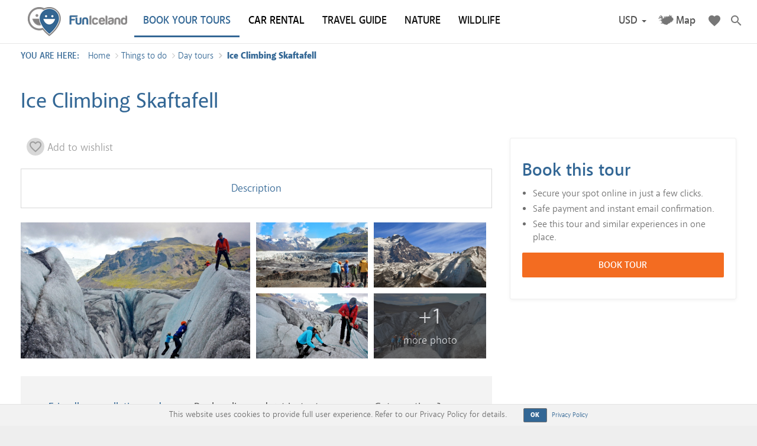

--- FILE ---
content_type: text/html; charset=utf-8
request_url: https://www.funiceland.is/things-to-do/day-tours/ice-climbing-skaftafell/
body_size: 11261
content:

<!doctype html>
<!--[if lt IE 7 ]> <html lang="en" class="no-js ie6"> <![endif]-->
<!--[if IE 7 ]>    <html lang="en" class="no-js ie7"> <![endif]-->
<!--[if IE 8 ]>    <html lang="en" class="no-js ie8"> <![endif]-->
<!--[if IE 9 ]>    <html lang="en" class="no-js ie9"> <![endif]-->
<!--[if (gt IE 9)|!(IE)]><!-->
<html lang="en" class="no-js">
<!--<![endif]-->
<head>
	<!-- Google Tag Manager -->
		<script>
    (function(w,d,s,l,i){w[l]=w[l]||[];w[l].push({'gtm.start':
    new Date().getTime(),event:'gtm.js'});var f=d.getElementsByTagName(s)[0],
    j=d.createElement(s),dl=l!='dataLayer'?'&l='+l:'';j.async=true;j.src=
    'https://www.googletagmanager.com/gtm.js?id='+i+dl;f.parentNode.insertBefore(j,f);
    })(window, document, 'script', 'dataLayer', 'GTM-KZGPWZD');
		</script>
	<!-- End Google Tag Manager -->
	<meta charset="UTF-8">
	<meta name="viewport" content="width=device-width, initial-scale=1, maximum-scale=1, user-scalable=0">
	<meta name="description" content='Ice climbing for beginners on Svinafellsjokull glacier in Skaftafell national park Iceland'>
	
    <link rel="canonical" href="https://www.funiceland.is/things-to-do/day-tours/ice-climbing-skaftafell/" />
    <title>Ice Climbing tour in Skaftafell national park Iceland</title>
    <meta name="description" content="Ice climbing for beginners on Svinafellsjokull glacier in Skaftafell national park Iceland">
    <meta property="og:type" content="website">
    <meta property="og:title" content="Ice Climbing Skaftafell | Fun Iceland" />
    <meta property="og:image" content="https://www.funiceland.is/media/1211/og_default.png" />
    <meta property="og:url" content="https://www.funiceland.is/things-to-do/day-tours/ice-climbing-skaftafell/" />
    <meta property="og:description" content="" />
    <meta property="og:site_name" content="Fun Iceland" />

	<!-- WEB FONT -->
	<link href="https://fonts.googleapis.com/icon?family=Material+Icons&display=swap" rel="stylesheet">
	<link href="//netdna.bootstrapcdn.com/font-awesome/4.0.3/css/font-awesome.css" rel="stylesheet">
	<!-- STYLESHEETS -->
	<link rel="preload" href="/css/fonts/Akagi-Book.woff2" as="font" type="font/woff2" crossorigin="anonymous" />
<link rel="preload" href="/css/fonts/Akagi-SemiBold.woff2" as="font" type="font/woff2" crossorigin="anonymous" />
<link rel="preload" href="/css/fonts/AkagiPro-Black.woff" as="font" type="font/woff" crossorigin="anonymous" />
<link rel="preload" href="/css/fonts/AkagiPro-Fat.woff" as="font" type="font/woff" crossorigin="anonymous" />
<link rel="preload" href="/css/fonts/398d857af389dc2364fdebdba16356449ae93f901b67a55769f00c11170672e.woff" as="font" type="font/woff" crossorigin="anonymous" />
<link rel="preload" href="/css/fonts/slick.woff" as="font" type="font/woff" crossorigin="anonymous" />
<link rel="preload" href="/fonts/glyphicons-halflings-regular.woff2" as="font" type="font/woff2" crossorigin="anonymous" />

	<link href="/bundles/fi-css?v=zwmdA1kdxg2xX2K94H5ERvXVBKwpzIzXkBYJbta30wg1" rel="stylesheet"/>

	
	
	
		<style type='text/css'>
		@media (min-width: 769px) {
		  #site.subpage .content .content-wrapper h2 {
			background: none !important;
		  }
		}
			/* Fela FontAwesome external-link ör */
			.navbar-nav i.fa-external-link.after {
				display: none !important;
			}

			/* CAR RENTAL – EXACT SAME FONT AS NAVBAR */
			.navbar-default .navbar-nav > li > a[href*='tourdesk.is/CarRental'] {
				color: #000 !important;
				font-family: inherit !important;
				font-weight: inherit !important;
				text-transform: inherit !important;
			}

			/* Hover / focus – same as others */
			.navbar-default .navbar-nav > li > a[href*='tourdesk.is/CarRental']:hover,
			.navbar-default .navbar-nav > li > a[href*='tourdesk.is/CarRental']:focus {
				color: #337ab7 !important;
				font-family: inherit !important;
				font-weight: inherit !important;
				text-decoration: none;
			}




		</style>
		

		<style>
		
	
	/* BK221125 - Stækka TourDesk booking-widgetið */
	  .booking-panel {
		  font-size: 14px; 
	  }	
		/* BK241125 - Fyrir bókunargluggann hægra megin */
		/* Wrapper – lítur út eins og booking-widget box */
		.booking-panel.fi-booking-redirect {
			padding: 20px;
			border: 1px solid #eee;
			background: #ffffff;
			box-shadow: 0 2px 6px rgba(0,0,0,0.05);
		}

		/* Listinn inni í kassanum */
		.fi-booking-redirect-list {
			margin: 10px 0 15px;
			padding-left: 18px;
			font-size: 16px;
		}

		/* Stóri CTA-hnappurinn – sami vibe og EXPRESS CHECKOUT */
		.fi-book-redirect-btn {
			display: block;
			width: 100%;
			text-align: center;
			text-transform: uppercase;
			font-size: 16px;
			font-weight: 600;
			padding: 10px 14px;
			background: #f36c21;        /* appelsínuguli CTA-lit­ur­inn */
			color: #fff;
			border-radius: 2px;
			text-decoration: none;
		}

		.fi-book-redirect-btn:hover,
		.fi-book-redirect-btn:focus {
			background: #e45f16;
			color: #fff;
		}

		/* Litli “opens in new tab” textinn */
		.fi-booking-redirect-note {
			margin-top: 10px;
			font-size: 12px;
			color: #777;
		}
		

	</style>
		
		
	<!-- INTERNAL STYLES -->
	    <style>
        #site {
            /*max-width: 1400px;*/
        }

        header #logo a.navbar-brand {
			text-indent:-9999px;
            width: 168px;
            height: 49px;
            background-image: url('/media/1123/logo.png?width=168&amp;height=49');
        }

        @media (max-width:767px) {
            header #logo a.navbar-brand {
                background-image: url('/media/1123/logo.png?width=168&amp;height=49');
            }
        }

        @media only screen and (-webkit-min-device-pixel-ratio : 1.5), only screen and (min-device-pixel-ratio : 1.5), only screen and (-webkit-min-device-pixel-ratio : 2), only screen and (min-device-pixel-ratio : 2) {
            header #logo a.navbar-brand {
                background-image: url('/media/1123/logo.png');
                background-size: 168px 49px;
            }
        }
    </style>

	<!-- SCRIPTS -->
	<script src="//ajax.googleapis.com/ajax/libs/jquery/1.11.1/jquery.min.js"></script>
	<script src="//cdnjs.cloudflare.com/ajax/libs/modernizr/2.8.3/modernizr.js"></script>
	<script defer="defer" src="https://use.fontawesome.com/b1a0fcb6c7.js"></script>
	<script async="" defer="defer" src="//platform.instagram.com/en_US/embeds.js"></script>
	<script src='/bundles/fi?v=Op6RQC4cHmhxMCQo9FljrYsQe--VEZUZ_eJ2tngygGo1' defer></script>

	<!--[if IE]>
		<link rel="stylesheet" href="/css/ie.css">
		<![endif]-->
	<!--[if lt IE 9]>
	<script src="//oss.maxcdn.com/html5shiv/3.7.2/html5shiv.min.js"></script>
	<script src="//oss.maxcdn.com/respond/1.4.2/respond.min.js"></script>
	<![endif]-->
	<!-- ICONS -->
	        <link rel="shortcut icon" href="/media/1122/explore-iceland-logo.png?width=32&height=32" type="image/png" />
        <link rel="apple-touch-icon" sizes="57x57" href="/media/1122/explore-iceland-logo.png?width=57&height=57">
        <link rel="apple-touch-icon" sizes="60x60" href="/media/1122/explore-iceland-logo.png?width=60&height=60">
        <link rel="apple-touch-icon" sizes="72x72" href="/media/1122/explore-iceland-logo.png?width=72&height=72">
        <link rel="apple-touch-icon" sizes="76x76" href="/media/1122/explore-iceland-logo.png?width=76&height=76">
        <link rel="apple-touch-icon" sizes="114x114" href="/media/1122/explore-iceland-logo.png?width=114&height=114">
        <link rel="apple-touch-icon" sizes="120x120" href="/media/1122/explore-iceland-logo.png?width=120&height=120">
        <link rel="apple-touch-icon" sizes="144x144" href="/media/1122/explore-iceland-logo.png?width=144&height=144">
        <link rel="apple-touch-icon" sizes="152x152" href="/media/1122/explore-iceland-logo.png?width=152&height=152">
        <link rel="apple-touch-icon" sizes="180x180" href="/media/1122/explore-iceland-logo.png?width=180&height=180">
        <link rel="icon" type="image/png" href="/media/1122/explore-iceland-logo.png?width=16&height=16" sizes="16x16">
        <link rel="icon" type="image/png" href="/media/1122/explore-iceland-logo.png?width=32&height=32" sizes="32x32">
        <link rel="icon" type="image/png" href="/media/1122/explore-iceland-logo.png?width=96&height=96" sizes="96x96">
        <link rel="icon" type="image/png" href="/media/1122/explore-iceland-logo.png?width=192&height=192" sizes="192x192">
        <meta name="msapplication-square70x70logo" content="/media/1122/explore-iceland-logo.png?width=70&height=70" />
        <meta name="msapplication-square150x150logo" content="/media/1122/explore-iceland-logo.png?width=150&height=150" />
        <meta name="msapplication-square310x310logo" content="/media/1122/explore-iceland-logo.png?width=310&height=310" />


	
	<meta name="yandex-verification" content="f0ef80f1fe0bff34" />
<meta name="baidu-site-verification" content="3nPcVv8haJ" />
<meta name="B-verify" content="633b016de53ac0c4a16342931624467630d7fa13" />
<script async src="https://pagead2.googlesyndication.com/pagead/js/adsbygoogle.js?client=ca-pub-4894787381693061"
     crossorigin="anonymous"></script>
<script>
/*(function(){
    var bp = document.createElement('script');
    var curProtocol = window.location.protocol.split(':')[0];
    if (curProtocol === 'https') {
        bp.src = 'https://zz.bdstatic.com/linksubmit/push.js';        
    }

    else {
        bp.src = 'http://push.zhanzhang.baidu.com/push.js';
    }
    var s = document.getElementsByTagName("script")[0];
    s.parentNode.insertBefore(bp, s);
})();*/
</script>
<!--<script src="//code-eu1.jivosite.com/widget/nk5jPtYhhB" async></script>-->
</head>
		

  <body>

<!-- BK241125 - TourDesk -->


<!-- Google Tag Manager (noscript) -->
  <noscript><iframe src="https://www.googletagmanager.com/ns.html?id=GTM-KZGPWZD" height="0" width="0" style="display:none;visibility:hidden"></iframe></noscript>
<!-- End Google Tag Manager (noscript) -->
<!-- SITE -->
<div id="site" class="subpage">

  <!-- HEADER -->
  <header>
    <div class="container">

      <!-- NAVIGATION -->
      <div class="navbar yamm navbar-default navbar-fixed-top fi-navigation">
        <div class="container">

         
					<div id="logo" class="navbar-header">
						<button type="button" data-toggle="collapse" data-target="#navbar-collapse-1" class="navbar-toggle">
							<span class="icon-bar"></span><span class="icon-bar"></span><span class="icon-bar"></span>
						</button>
						<ul class="visible-xs visible-sm mobile-nav-items">
							<li class="dropdown currencies mobile-currencies">
								<a href="#" class="dropdown-toggle"
									 role="button" data-toggle="dropdown" aria-haspopup="true" aria-expanded="false">
									<span class="title"></span>
									<span class="selected-currency"></span>
									<span class="caret"></span>
								</a>
								<ul class="dropdown-menu" aria-labelledby="navbarDropdown"></ul>
							</li>
							<li class="mobile-favorites"><a href="/my-wishlist" class=""><i class="material-icons">favorite</i></a></li>
							<!--<li class="mobile-cart">
								<a href="/checkout" class=""><i class="material-icons">shopping_cart</i></a>-->
								
							<!--</li>-->
						</ul>
						<a class="navbar-brand" href="/home/">Fun Iceland</a>
					</div>
              <div id="navbar-collapse-1" class="navbar-collapse collapse">
      <ul class="nav navbar-nav">
				<li class="mobile-search">
					    <div class="site_search col-xs-12">
      <form class="navbar-form" role="search" action="/search-results/" method="get" name="searchForm">
        <div class="form-group">
          <input type="text" class="form-control" id="search_field" name="search_field" placeholder='Search the site'>
        </div>
        <button type="submit" class="btn primary_colour_1-text"><i class="glyphicon glyphicon-search"></i></button>
      </form>
    </div>


				</li>
            <li >
              <a href="/things-to-do/day-tours/" class="active"   >
                <span>
                  BOOK YOUR TOURS
                </span>
              </a>
                          </li>
            <li>
              <a href="https://funiceland.tourdesk.is/CarRental" target="_blank"  title="Link will open in a new window/tab" >CAR RENTAL<i class="fa fa-external-link after"></i></a>
            </li>
            <li >
              <a href="/facts/travel-guide/" class=""   >
                <span>
                  TRAVEL GUIDE
                </span>
              </a>
                          </li>
            <li >
              <a href="/nature/" class=""   >
                <span>
                  NATURE
                </span>
              </a>
                          </li>
            <li >
              <a href="/facts/wildlife-of-iceland/" class=""   >
                <span>
                  WILDLIFE
                </span>
              </a>
                          </li>
      </ul>
      <ul class="nav navbar-nav navbar-right">
				<li class="dropdown currencies">
					<a href="#" class="dropdown-toggle" 
						 role="button" data-toggle="dropdown" aria-haspopup="true" aria-expanded="false">
						<span class="title"></span>
						<span class="selected-currency"></span>
						<span class="caret"></span>
					</a>
					<ul class="dropdown-menu" aria-labelledby="navbarDropdown"></ul>
				</li>
        <li class="dropdown map-menu">
          <a class="item-map" href="/map-of-iceland" title="Map of Iceland">Map</a>
        </li>
        
        <li class="dropdown">
          <a class="item-fav dropdown-toggle" data-toggle="dropdown" href="#" title="Wishlist">
						<i class="material-icons">favorite</i>
					</a>
          <ul class="dropdown-menu">
            <li>
              <div class="yamm-content">
                <div class="fi-favorites-nav">
                  <div class="items"></div>
                  <a href="/my-wishlist"><i class="material-icons md-18">bookmarks</i> Open Wishlist</a>
                </div>
              </div>
            </li>
          </ul>
        </li>
        <li class="dropdown yamm-fw dropdown-search">
          <a class="item-search dropdown-toggle" data-toggle="dropdown" href="#" title="Search">
						<i class="material-icons">search</i>
					</a>
          <ul class="dropdown-menu">
            <li>
              <div class="yamm-content">
                <!-- SITE SEARCH -->
                    <div class="site_search col-xs-12">
      <form class="navbar-form" role="search" action="/search-results/" method="get" name="searchForm">
        <div class="form-group">
          <input type="text" class="form-control" id="search_field" name="search_field" placeholder='Search the site'>
        </div>
        <button type="submit" class="btn primary_colour_1-text"><i class="glyphicon glyphicon-search"></i></button>
      </form>
    </div>


                <!--// SITE SEARCH -->
              </div>
            </li>
          </ul>
        </li>
      </ul>
    </div>
		<script type="text/javascript">
			$(function(){
				$(document).on("shown.bs.dropdown", function(e)	{
					var dropdown = $(e.target);
    
					setTimeout(function() {
						dropdown.find('.dropdown-menu input').focus();
					}, 10);
				});
			});
		</script>


          <!-- EXPAND -->
          
          <!--// EXPAND -->
          <!-- REVEAL -->
          
            
            <!-- SITE SEARCH -->
            
            <!--// SITE SEARCH -->
          
          <!--// REVEAL -->
        </div>
      </div>
      <!--// NAVIGATION -->

    </div>
  </header>
  <!--// HEADER -->
	<div class="top-breadcrumbs">
		    <section class="content short secondary_colour_2-bg breadcrumb-section">
      <div class="container">
        <!-- ROW -->
        <div class="row">
          <nav id="breadcrumb" class="col-xs-12">
            <ol class="breadcrumb">
                  <li id="br_1" itemscope itemtype="http://data-vocabulary.org/Breadcrumb"  itemref="br_2"><span class="you-are-here">You are here: </span><a href="/home/" itemprop="url"><span itemprop="title">Home</span></a></li>
                  <li id="br_2" itemscope itemtype="http://data-vocabulary.org/Breadcrumb" itemprop="child" itemref="br_3"><a href="/things-to-do/" itemprop="url"><span itemprop="title">Things to do</span></a></li>
                  <li id="br_3" itemscope itemtype="http://data-vocabulary.org/Breadcrumb" itemprop="child" itemref="br_4"><a href="/things-to-do/day-tours/" itemprop="url"><span itemprop="title">Day tours</span></a></li>
                                <li id="br_4" itemscope itemtype="http://data-vocabulary.org/Breadcrumb" itemprop="child" class="active">
										<span itemprop="title">Ice Climbing Skaftafell</span>
									</li>

            </ol>
          </nav>
        </div>
        <!--// ROW -->
      </div>
    </section>

	</div>
      <!--BK191125 byrjar var hasBookingWidget = Model.Content.HasProperty("bokunWidget") && Model.Content.HasValue("bokunWidget"); -->
	<!--BK191125 endar -->

<!-- CONTENT -->
<section class="content">
	<!-- ROW -->
	

	<div class="container">
		<div class="row">
			<div class="col-xs-12">
				<h1 class="heading">Ice Climbing Skaftafell</h1>
			</div>
		</div>
	</div>





	<div class="container">
		<!--// ROW -->

		<!-- ROW -->
		<div class="row">
			<!-- CONTENT COL -->
<div id="left_col" class="col-sm-8 col-xs-12" role="main">
			
<div class="utils">
	<div class="favorite-status">
		<a href="#" data-item="3496" data-id=""><i class="material-icons">favorite_border</i><span></span></a>
	</div>
	<!-- Go to www.addthis.com/dashboard to customize your tools -->
	<div class="addthis_inline_share_toolbox_z2ej addthis_fi part-of-tour"></div>
	<script type="text/javascript">
    var txtRemove = "Remove from Wishlist";
    var txtAdd = "Add to wishlist";

    var isInFavorites = false;

		$(function () {
			$(".favorite-status a span").text(isInFavorites ? txtRemove : txtAdd);
			$(".favorite-status a").addClass(isInFavorites ? "added" : "");

			$(".favorite-status a").data("id", );

			$(".favorite-status a").click(function (e) {
				return addToFavorites(this, function() {
					isInFavorites = !isInFavorites;
					if (e.target.tagName == "A")
						$(e.target.children[1]).text(isInFavorites ? txtRemove : txtAdd);
					else if (e.target.tagName == "I") {
						$(e.target).next().text(isInFavorites ? txtRemove : txtAdd);
					}
					else
						$(e.target).text(isInFavorites ? txtRemove : txtAdd);
					isInFavorites ? $(e.target).addClass("added") : $(e.target).removeClass("added");
				});
			});
		});
	</script>
</div>

			<div class="content-wrapper">

				<ul class="tour-details-navigation">
						<li class="tabs-1">
							<a href="#description">Description</a>
						</li>
																			</ul>

				<script type="text/javascript">
					$(document).ready(function () {
						$(".tour-details-navigation").sticky({
							topSpacing: getViewportWidth() > 768 ? 72 : 73,
							bottomSpacing: 1100
						});

						$(".tour-details-navigation a").click(function (e) {

							if ($(this).hasClass("book")) {
								$(".booking-panel").addClass('shadow-pulse');
								$(".booking-panel").on('animationend', function () {
									$(".booking-panel").removeClass('shadow-pulse');
								});

								if (getViewportWidth() > 769)
									$('html, body').animate({
										scrollTop: 0
									}, 200);
								else $('html, body').animate({
									scrollTop: $("#book").offset().top - 220
								}, 200);

							} else {
								$('html, body').animate({
									scrollTop: $($(this).attr("href")).offset().top - 240
								}, 200);
							}

							$(this).parent().siblings().find("a").removeClass("selected");
							$(this).addClass("selected");

							return false;
						});

						if (getViewportWidth() > 769) {
							$(".booking-panel").sticky({
								topSpacing: 63,
								bottomSpacing: 1060
							});
						}
					});

					function getViewportWidth() {
						return $(window).width();
					}
				</script>

				<!--Images-->
				<div class="col-xs-12 activity-images has-many-images">
				</div>
				<script type="text/javascript">
					function initializeGallery(d) {
						var col = 6;
						var maxNoOfImages = 4;
						var isFirst = true;
						for (var i = 0; i < d.length; i++) {
							if (d[i].Url.indexOf(".jpg") == -1) d[i].Url += "?.jpg";

							$(".activity-images").append("<div class=\"activity-image col-md-" + col + " col-xs-12"
								+ (i > maxNoOfImages ? " no-disp" : "")
								+ "\"><div class=\"image\" style=\"background: url('" + d[i].Url + "') no-repeat;background-size: cover;\"><a class=\"fancybox.image\" data-fancybox-type=\"image\" href=\""
								+ d[i].Url + "\" data-fancybox=\"tour-image\">"
								+ "<img src=\"" + d[i].Url + "\" class=\"img-fluid\" />"
								+ (i == maxNoOfImages ? "<div class=\"more-images-overlay\"><div class=\"inner\"><div class=\"count\">+" + (d.length - maxNoOfImages) + "</div><div class=\"text\">more photo" + (d.length - maxNoOfImages > 1 ? "s" : "") + "</div></div></div>" : "")
								+ "</a></div></div>");

							if (isFirst) {
								col = 3;
								isFirst = false;
							}
						}

						$(function () {
							$(".activity-images a").fancybox({
								type: 'image'
							});

							if (getViewportWidth() <= 768) {
								$(".activity-images").slick({
									slidesToShow: 1,
									infinite: false,
									adaptiveHeight: true
								});
							}
						});
					}
				</script>
					<script type="text/javascript">
						$(function () {
							$.ajax({
								url: "/umbraco/api/tours/getgallery?tourId=3496",
								dataType: "json",
								success: initializeGallery
							})
						});
					</script>

				<!-- Help -->
				
				
				<div class="help-section col-xs-12">
					<div class="col-sm-4 col-xs-12">
						<a href="/terms-and-conditions" target="_blank">Friendly cancellation and refund policy</a>
					</div>
					<div class="col-sm-4 col-xs-12">
						Book online and get instant confirmation
					</div>
					<div class="col-sm-4 col-xs-12">
						Got questions?
						<br />
						<a href="/contact" target="_blank">Feel free to contact us</a>
					</div>
					
				</div>
				
				
				<!-- Summary -->
				<div class="summary-section col-xs-12">
						<div class="summary-item col-sm-3 col-xs-6">
							<div class="title">Duration</div>
							<div>
								<i class="material-icons">access_time</i> <div>
									5 hours
								</div>
							</div>
						</div>
											<div class="summary-item col-sm-3 col-xs-6">
							<div class="title">Difficulty</div>
							<div><i class="material-icons">insert_chart_outlined</i> <div>Moderate</div></div>
						</div>
					<div class="summary-item col-sm-3 col-xs-6">
						<div class="title">Voucher</div>
						<div><i class="material-icons">receipt</i> <div>Electronic</div></div>
					</div>
						<div class="summary-item col-sm-3 col-xs-6">
							<div class="title">Meeting point</div>
							<div><i class="material-icons">location_on</i> <div>On location</div></div>
						</div>
				</div>

				<!-- Introduction text -->
					<h2 id="description">Description</h2>
					<div class="introduction-text">
						<p>Ice climb on a stunning outlet glacier in Vatnajökull National Park and enjoy the spectacular scenery in Skaftafell. Please note: This is a fixed priced private group tour for up to 4 passengers. Please feel free to contact our sales office if you have request for group larger than 4 passengers.</p>
<p>Glaciers, with their many ridges, deep crevasses, various shapes and heights of ice walls makes it an ideal playground for ice climbing. Whether you are a complete beginner looking for an adventure or an experienced ice climber wanting to improve your technique, the glacier has everything you are looking for. After being fitted with the required ice climbing equipment that we provide, your highly trained guide will give you a safety briefing. While walking to the wall to that you will climb that day, you will witness the splendid features of an icy landscape. With only 4 passengers per guide, we are able to adjust the difficulty level to each person for a fun, safe and adventurous experience. This is a great tour with spectacular sceneries viewed from a different angle. Don’t forget your camera, you will want to share this experience with your friends and family!</p>
<p>*Due to safety reasons, we are currently not operating glacier tours on Svínafellsjökull glacier. Other beautiful glacier outlets will be explored in the meantime.</p>
<p>*The Skaftafell parking lot fee is not included in the tour price.</p>
					</div>
					<div class="shadow-line"></div> 
					<div class="read-more-wrapper">
						<a href="#" class="read-more"><i class="material-icons md-18">add</i><span>Read more</span></a>
					</div>
					<script type="text/javascript">
						$(function () {
							$(".read-more").click(function (e) {
								$(".introduction-text").toggleClass("open");
								$(".introduction-text").next().next().find("a span").eq(1).text($(".introduction-text").hasClass("open") ? "less" : "more");
								$(".introduction-text").next().next().find("i").text($(".introduction-text").hasClass("open") ? "remove" : "add");
								return false;
							});
						})
					</script>
				<!-- //Introduction text -->



						<div class="useful-info-section col-xs-12">
							<h2>What is included</h2>
							<ul>
<li>Experienced and qualified guide</li>
<li>Glacier gear</li>
<li>Safety equipment</li>
</ul>
						</div>
						<div class="useful-info-section col-xs-12">
							<h2>What do I need to bring</h2>
							<ul>
<li>Rain gear</li>
<li>Hiking boots</li>
<li>Warm clothing</li>
<li>Lunch</li>
</ul>
						</div>
						<div class="useful-info-section col-xs-12">
							<h2>Good to know</h2>
							<ul>
<li>Meeting point: Icelandic Mountain Guides Sales Lodge in Skaftafell (next to the National Park Visitor Center)</li>
<li>Age limit: 14 years</li>
<li>Duration: 5 hours - 4 hours on the ice</li>
</ul>
						</div>

				<!-- MAP -->
				<!-- MAP ENDS -->
				<!-- VIDEO -->
				<!-- VIDEO ENDS -->

			</div>
			

			



  

			

		</div>
					
		<!--// CONTENT COL BK191125 -->
		<div class="col-sm-4 col-xs-12">

				<div class="booking-panel fi-booking-redirect">
					<h2 id="book">Book this tour</h2>

					<ul class="fi-booking-redirect-list">
						<li>Secure your spot online in just a few clicks.</li>
						<li>Safe payment and instant email confirmation.</li>
						<li>See this tour and similar experiences in one place.</li>
					</ul>

					<a href="https://funiceland.tourdesk.is/Tour"
					   target="_blank"
					   rel="noopener"
					   class="fi-book-redirect-btn">
						Book tour 
					</a>

					<p class="fi-booking-redirect-note">
						
					</p>
				</div>


			
		</div>


		
		
				
	</div>
	<!--// ROW -->
	<div class="row">
		<div class="col-xs-12">
		</div>
	</div>
	</div>




			
</section>

<!--// BK241125 - iPhone Safari Express Checkout fix -->
<script>
document.addEventListener('DOMContentLoaded', function () {
    // Virkja aðeins í Safari á iOS (iPhone/iPad)
    const isSafariiOS = /^((?!chrome|android).)*safari/i.test(navigator.userAgent) &&
                        /iPhone|iPad|iPod/.test(navigator.platform);

    if (!isSafariiOS) return; // Sleppum öllu ef þetta er ekki Safari á iPhone/iPad

    if (!document.querySelector('td-booking-widget')) return;

    document.addEventListener('click', function (e) {
        const btn = e.target.closest('button');
        if (!btn) return;

        const text = (btn.textContent || btn.innerText || '').trim();
        if (!text.includes('EXPRESS CHECKOUT') && !text.includes('Express Checkout')) return;

        e.preventDefault();
        e.stopImmediatePropagation();

        // Hér kemur mikilvæga breytingin – við skoðum localStorage strax eftir smell
        setTimeout(function () {
            // Þessir eru þeir sem TourDesk notar mest (ég prófaði á þínum túr)
            let url = localStorage.getItem('td-express-checkout-url') ||
                      localStorage.getItem('tourdesk-express-url') ||
                      localStorage.getItem('td_checkout_url') ||
                      localStorage.getItem('checkoutUrl') ||
                      localStorage.getItem('redirectUrl');

            // Ef ekkert fannst – prófum sessionStorage
            if (!url) url = sessionStorage.getItem('td-express-checkout-url');

            // Ef ennþá ekkert – látum console segja okkur alla lykla (þú sérð þetta einu sinni)
            if (!url) {
                console.log('TourDesk localStorage keys eftir smell:', Object.keys(localStorage));
                console.log('TourDesk sessionStorage keys:', Object.keys(sessionStorage));
            }

            // Notum url ef það fannst, annars förum á rétta TourDesk síðu (ekki fallback villu)
            if (url && url.startsWith('http')) {
                location.href = url;
            } else {
                // Öruggur fallback – sendir á réttan túr í TourDesk (ekki heim)
                location.href = 'https://funiceland.tourdesk.is/'; // ; 
				//location.href = Model.Content.GetPropertyValue<string>("tourDeskPath");
				// tourDeskCheckoutUrl; 
				//'https://funiceland.tourdesk.is/Tour/Item/5063/1/whale-watching-whales-of-iceland-museum';
            }
        }, 200); // 200ms gefur widget-inum nægan tíma
    }, true);
});
</script>			
			
<!--// CONTENT -->




  <!-- OUTRO STRIP -->
  
  <!--// OUTRO STRIP -->
	<!-- Newsletter subscription -->
	<!-- BREADCRUMB -->
      <section class="content short secondary_colour_2-bg breadcrumb-section">
      <div class="container">
        <!-- ROW -->
        <div class="row">
          <nav id="breadcrumb" class="col-xs-12">
            <ol class="breadcrumb">
                  <li id="br_1" itemscope itemtype="http://data-vocabulary.org/Breadcrumb"  itemref="br_2"><span class="you-are-here">You are here: </span><a href="/home/" itemprop="url"><span itemprop="title">Home</span></a></li>
                  <li id="br_2" itemscope itemtype="http://data-vocabulary.org/Breadcrumb" itemprop="child" itemref="br_3"><a href="/things-to-do/" itemprop="url"><span itemprop="title">Things to do</span></a></li>
                  <li id="br_3" itemscope itemtype="http://data-vocabulary.org/Breadcrumb" itemprop="child" itemref="br_4"><a href="/things-to-do/day-tours/" itemprop="url"><span itemprop="title">Day tours</span></a></li>
                                <li id="br_4" itemscope itemtype="http://data-vocabulary.org/Breadcrumb" itemprop="child" class="active">
										<span itemprop="title">Ice Climbing Skaftafell</span>
									</li>

            </ol>
          </nav>
        </div>
        <!--// ROW -->
      </div>
    </section>

  <!--// BREADCRUMB -->
  <!-- FOOTER -->
  <footer class="primary_colour_1-bg">
    <div class="container">
      <!-- ROW -->
			<div class="row">
				<div class="col-md-8 col-xs-12">
					<img class="company-logo" src="/images/logo-contrast.png" width="200" height="58" alt="Fun Iceland logo" />
				</div>
				<div class="col-md-4 col-xs-12 text-right text-left-xs text-left-sm">
					    <div class="social">
        <p class="heading no-disp">Fun Iceland on social networks</p>
      <nav>
        <ul>
            <li>
							<a href="https://www.facebook.com/funiceland" class="symbol" target="_blank" title="Link will open in a new window/tab">
							<i class="fa fa-facebook-official" aria-hidden="true"></i>
							</a>
						</li>
                                                    <li class="pinterest">
							<a href="https://www.pinterest.com/funiceland/" class="symbol" target="_blank" title="Link will open in a new window/tab">
								<i class="fa fa-pinterest" aria-hidden="true"></i>
							</a>
						</li>
                      <li>
							<a href="https://www.instagram.com/funiceland/" class="symbol" target="_blank" title="Link will open in a new window/tab">
								<i class="fa fa-instagram" aria-hidden="true"></i>
							</a>
						</li>
                                                    <li class="youtube">
							<a href="https://www.youtube.com/channel/UC9te5jX07ShrxziQ3dCYwQA" class="symbol" target="_blank" title="Link will open in a new window/tab">
								<i class="fa fa-youtube" aria-hidden="true"></i>
							</a>
						</li>
                                      </ul>
      </nav>
    </div>

				</div>
			</div>
      <div class="row middle-row">
				<div class="col-md-3 col-sm-6 col-xs-12">
						
        <div class="quick_links">
	        <p class="heading">About us and more</p>
					<nav class="row">
			    <ul>
                    <li class="col-xs-12">
                        <a href="/accommodation/"  >
                            Accommodation
                        </a>
                    </li>
                    <li class="col-xs-12">
                        <a href="/about-fun-iceland/"  >
                            About Fun Iceland
                        </a>
                    </li>
                    <li class="col-xs-12">
                        <a href="/contact/"  >
                            Contact
                        </a>
                    </li>
                    <li class="col-xs-12">
                        <a href="/privacy-policy/"  >
                            Privacy Policy
                        </a>
                    </li>
                    <li class="col-xs-12">
                        <a href="/terms-and-conditions/"  >
                            Terms and Conditions
                        </a>
                    </li>
                    <li class="col-xs-12">
                        <a href="/cn/"  >
                            中文
                        </a>
                    </li>
				</ul>
			</nav> 
		</div>

				</div>
				<div class="col-md-3 col-sm-6 col-xs-12">
					<!-- COMPANY DETAILS -->
					    <div class="company_details">
        <p class="heading">Fun Iceland</p>              <div class="text">
          <address>
            <p><span>Hátún 6a</span><br /><span>105 Reykjavík</span><br /><span>Iceland</span></p>
<p><span><br /></span><span><a href="/cdn-cgi/l/email-protection#d5bcbbb3ba95b3a0bbbcb6b0b9b4bbb1fbbca6"><span class="__cf_email__" data-cfemail="96fff8f0f9d6f0e3f8fff5f3faf7f8f2b8ffe5">[email&#160;protected]</span></a></span></p>
          </address>
        </div>              <div class="text">
          <p>Opening hours: 09:00 - 17:00 on weekdays</p>
<p> </p>
        </div>    </div>

					<!--// COMPANY DETAILS -->
				</div>
				<div class="col-md-1 col-sm-6 col-xs-12 license">
					
				</div>
				<div class="col-md-5 col-sm-6 col-xs-12 license text-right text-left-xs">
				</div>
      </div>
				<div class="row">
		<div class="col-xs-12">
			<a href="#sendBrochure" id="hrefTravelGuide" style="display: none;">Travel Guide</a>
			<script data-cfasync="false" src="/cdn-cgi/scripts/5c5dd728/cloudflare-static/email-decode.min.js"></script><script type="text/javascript">
				$(function () {
					$("#hrefTravelGuide").fancybox({
						afterClose: function (instance, slide) {
							$.cookie('FI_TravelGuide', 'sent', { expires: 7, path: '/' });
						}
					});
					initializePrompt();
				});
				var shown = false;

				var initializePrompt = function () {
					var time;
					window.onload = resetTimer;
					// DOM Events
					document.onmousemove = resetTimer;
					document.onkeypress = resetTimer;
					document.ontouchmove = resetTimer;

					function showPrompt() {
						if (!shown && !($.fancybox.isOpen)) {
							$("#hrefTravelGuide").click();
							shown = true;
						}
					}

					function resetTimer() {
						clearTimeout(time);
						time = setTimeout(showPrompt, 20 * 1000);
					}
				};
			</script>

			<script src="/Scripts/react.min.js"></script>
			<script src="/Scripts/react-dom.js"></script>
			<script src="/Scripts/Components/SendBrochure.jsx"></script>
			<div id="sendBrochure" style="display: none;"></div>
			<script>
				ReactDOM.render(
					React.createElement(SendBrochureControl, {
						isPartOfModal: true,
						summary: "Get our free guide which can help you with knowing the most valuable information and making most of your trip to Iceland."
					}),
					document.getElementById('sendBrochure')
				);
			</script>
		</div>
	</div>

      <!--// ROW -->
    </div>
  </footer>
  <!--// FOOTER -->
  <!-- BACK TO TOP -->
  <span id="top-link-block">
    <a href="#top" class="well well-sm" onclick="$('html,body').animate({scrollTop:0},'slow');return false;">
      <i class="glyphicon glyphicon-chevron-up"></i>
    </a>
  </span>
  <!--// BACK TO TOP -->
</div>

<div class="cookies-eu">
    <span class="cookies-eu-content-holder">This website uses cookies to provide full user experience. Refer to our Privacy Policy for details.</span>
    <span class="cookies-eu-button-holder">
        <button class="cookies-eu-ok">OK</button>
        <a href="https://www.funiceland.is/privacy-policy/" class="cookies-eu-link">Privacy Policy</a>
    </span>
</div>
<!--// SITE -->

<script src="https://td-media.s3.eu-west-1.amazonaws.com/static/widget/1.1/td-widgets.js"></script>

<!-- Go to www.addthis.com/dashboard to customize your tools -->
<script defer="defer" type="text/javascript" src="//s7.addthis.com/js/300/addthis_widget.js#pubid=ra-5977b6d52b69e96c"></script>
<script type="text/javascript">
  $(function () {
      $(".subpage .content:not('.fi-map-component') img[class!='page-thumbnail'] img[class!='blogListMainItemImage']").wrap(function () {
      if ($(this).parent().attr("data-toggle") != 'lightbox') {
        var index = $(this).attr("src").indexOf("?");
        var originalUrl = index > -1 ? $(this).attr("src").substr(0, index) : $(this).attr("src");

        return "<div class='fb-image-wrapper'><a data-fancybox='img' href='" + originalUrl + "' data-caption='" + $(this).attr("alt") + "'></a><div class='expand'></div></div>";
      }
    });

    $(".content a[data-toggle='lightbox']").each(function () {
      $(this).attr("data-fancybox", "img");
      $(this).attr("data-caption", $(this).attr("title"));
    });

    $(document).on('click', '.yamm .dropdown-menu', function (e) {
      e.stopPropagation()
    })
  });
</script>
<!--// BK 8.1.26 - ekki opna í new window -->
<script>
document.addEventListener('click', function (e) {
  const link = e.target.closest('a[target="_blank"]');
  if (!link) return;

  const href = link.getAttribute('href') || '';

  // 1️⃣ Internal content sections we want SAME TAB
  const internalPaths = [
    '/things-to-do/',
    '/tours/',
    '/nature/',
    '/facts/',
    '/blog/',
    '/news/'
  ];

  const isInternalContent = internalPaths.some(p => href.startsWith(p));

  if (!isInternalContent) return;

  // 2️⃣ Hard exclusions: booking & checkout
  const bookingKeywords = [
    'tourdesk',
    'booking',
    'checkout',
    'bokun',
    'cart',
    'widget'
  ];

  const isBooking = bookingKeywords.some(k => href.includes(k));
  if (isBooking) return;

  // ✅ force same tab
  e.preventDefault();
  e.stopPropagation();
  window.location.href = href;

}, true);
</script>
		
</body>
</html>

--- FILE ---
content_type: text/html; charset=utf-8
request_url: https://www.google.com/recaptcha/api2/aframe
body_size: 268
content:
<!DOCTYPE HTML><html><head><meta http-equiv="content-type" content="text/html; charset=UTF-8"></head><body><script nonce="HlKYqJlhdEZ0GOesHJA6DQ">/** Anti-fraud and anti-abuse applications only. See google.com/recaptcha */ try{var clients={'sodar':'https://pagead2.googlesyndication.com/pagead/sodar?'};window.addEventListener("message",function(a){try{if(a.source===window.parent){var b=JSON.parse(a.data);var c=clients[b['id']];if(c){var d=document.createElement('img');d.src=c+b['params']+'&rc='+(localStorage.getItem("rc::a")?sessionStorage.getItem("rc::b"):"");window.document.body.appendChild(d);sessionStorage.setItem("rc::e",parseInt(sessionStorage.getItem("rc::e")||0)+1);localStorage.setItem("rc::h",'1769038364791');}}}catch(b){}});window.parent.postMessage("_grecaptcha_ready", "*");}catch(b){}</script></body></html>

--- FILE ---
content_type: text/css; charset=utf-8
request_url: https://www.funiceland.is/bundles/fi-css?v=zwmdA1kdxg2xX2K94H5ERvXVBKwpzIzXkBYJbta30wg1
body_size: 97909
content:
/* Minification failed. Returning unminified contents.
(1227,1): run-time error CSS1019: Unexpected token, found '@import'
(1227,9): run-time error CSS1019: Unexpected token, found 'url('https://fonts.googleapis.com/css?family=Baloo|Baloo+Da|Ubuntu:300,400,500,700')'
(6480,1): run-time error CSS1019: Unexpected token, found '@-webkit-keyframes'
(6481,8): run-time error CSS1035: Expected colon, found '{'
(6496,1): run-time error CSS1019: Unexpected token, found '@keyframes'
(6497,8): run-time error CSS1035: Expected colon, found '{'
(8157,7590): run-time error CSS1019: Unexpected token, found '@-webkit-keyframes'
(8157,7611): run-time error CSS1062: Expected semicolon or closing curly-brace, found '0%'
(8157,7730): run-time error CSS1019: Unexpected token, found '@keyframes'
(8157,7743): run-time error CSS1062: Expected semicolon or closing curly-brace, found '0%'
(8158,488): run-time error CSS1019: Unexpected token, found '@-webkit-keyframes'
(8158,514): run-time error CSS1062: Expected semicolon or closing curly-brace, found '0%'
(8158,1215): run-time error CSS1019: Unexpected token, found '@keyframes'
(8158,1233): run-time error CSS1062: Expected semicolon or closing curly-brace, found '0%'
(8158,2065): run-time error CSS1019: Unexpected token, found '@-webkit-keyframes'
(8158,2090): run-time error CSS1062: Expected semicolon or closing curly-brace, found '0%'
(8158,2133): run-time error CSS1019: Unexpected token, found '@keyframes'
(8158,2150): run-time error CSS1062: Expected semicolon or closing curly-brace, found '0%'
(8158,2251): run-time error CSS1019: Unexpected token, found '@-webkit-keyframes'
(8158,2276): run-time error CSS1062: Expected semicolon or closing curly-brace, found '0%'
(8158,2484): run-time error CSS1019: Unexpected token, found '@keyframes'
(8158,2501): run-time error CSS1062: Expected semicolon or closing curly-brace, found '0%'
(8158,2767): run-time error CSS1019: Unexpected token, found '@-webkit-keyframes'
(8158,2797): run-time error CSS1062: Expected semicolon or closing curly-brace, found '0%'
(8158,3289): run-time error CSS1019: Unexpected token, found '@keyframes'
(8158,3311): run-time error CSS1062: Expected semicolon or closing curly-brace, found '0%'
(8158,3876): run-time error CSS1019: Unexpected token, found '@-webkit-keyframes'
(8158,3901): run-time error CSS1062: Expected semicolon or closing curly-brace, found '0%'
(8158,4161): run-time error CSS1019: Unexpected token, found '@keyframes'
(8158,4178): run-time error CSS1062: Expected semicolon or closing curly-brace, found '0%'
(8158,4496): run-time error CSS1019: Unexpected token, found '@-webkit-keyframes'
(8158,4521): run-time error CSS1062: Expected semicolon or closing curly-brace, found '20%'
(8158,4906): run-time error CSS1019: Unexpected token, found '@keyframes'
(8158,4923): run-time error CSS1062: Expected semicolon or closing curly-brace, found '20%'
(8158,5430): run-time error CSS1019: Unexpected token, found '@-webkit-keyframes'
(8158,5454): run-time error CSS1062: Expected semicolon or closing curly-brace, found '0%'
(8158,5954): run-time error CSS1019: Unexpected token, found '@keyframes'
(8158,5970): run-time error CSS1062: Expected semicolon or closing curly-brace, found '0%'
(8158,6525): run-time error CSS1019: Unexpected token, found '@-webkit-keyframes'
(8158,6551): run-time error CSS1062: Expected semicolon or closing curly-brace, found '0%'
(8158,7233): run-time error CSS1019: Unexpected token, found '@keyframes'
(8158,7251): run-time error CSS1062: Expected semicolon or closing curly-brace, found '0%'
(8158,7994): run-time error CSS1019: Unexpected token, found '@-webkit-keyframes'
(8158,8022): run-time error CSS1062: Expected semicolon or closing curly-brace, found '0%'
(8158,8632): run-time error CSS1019: Unexpected token, found '@keyframes'
(8158,8652): run-time error CSS1062: Expected semicolon or closing curly-brace, found '0%'
(8158,9329): run-time error CSS1019: Unexpected token, found '@-webkit-keyframes'
(8158,9361): run-time error CSS1062: Expected semicolon or closing curly-brace, found '0%'
(8158,9882): run-time error CSS1019: Unexpected token, found '@keyframes'
(8158,9906): run-time error CSS1062: Expected semicolon or closing curly-brace, found '0%'
(8158,10506): run-time error CSS1019: Unexpected token, found '@-webkit-keyframes'
(8158,10538): run-time error CSS1062: Expected semicolon or closing curly-brace, found '0%'
(8158,11059): run-time error CSS1019: Unexpected token, found '@keyframes'
(8158,11083): run-time error CSS1062: Expected semicolon or closing curly-brace, found '0%'
(8158,11683): run-time error CSS1019: Unexpected token, found '@-webkit-keyframes'
(8158,11716): run-time error CSS1062: Expected semicolon or closing curly-brace, found '0%'
(8158,12237): run-time error CSS1019: Unexpected token, found '@keyframes'
(8158,12262): run-time error CSS1062: Expected semicolon or closing curly-brace, found '0%'
(8158,12865): run-time error CSS1019: Unexpected token, found '@-webkit-keyframes'
(8158,12895): run-time error CSS1062: Expected semicolon or closing curly-brace, found '0%'
(8158,13444): run-time error CSS1019: Unexpected token, found '@keyframes'
(8158,13466): run-time error CSS1062: Expected semicolon or closing curly-brace, found '0%'
(8158,14088): run-time error CSS1019: Unexpected token, found '@-webkit-keyframes'
(8158,14117): run-time error CSS1062: Expected semicolon or closing curly-brace, found '20%'
(8158,14356): run-time error CSS1019: Unexpected token, found '@keyframes'
(8158,14377): run-time error CSS1062: Expected semicolon or closing curly-brace, found '20%'
(8158,14686): run-time error CSS1019: Unexpected token, found '@-webkit-keyframes'
(8158,14719): run-time error CSS1062: Expected semicolon or closing curly-brace, found '20%'
(8158,14982): run-time error CSS1019: Unexpected token, found '@keyframes'
(8158,15007): run-time error CSS1062: Expected semicolon or closing curly-brace, found '20%'
(8158,15352): run-time error CSS1019: Unexpected token, found '@-webkit-keyframes'
(8158,15385): run-time error CSS1062: Expected semicolon or closing curly-brace, found '20%'
(8158,15567): run-time error CSS1019: Unexpected token, found '@keyframes'
(8158,15592): run-time error CSS1062: Expected semicolon or closing curly-brace, found '20%'
(8158,15856): run-time error CSS1019: Unexpected token, found '@-webkit-keyframes'
(8158,15890): run-time error CSS1062: Expected semicolon or closing curly-brace, found '20%'
(8158,16072): run-time error CSS1019: Unexpected token, found '@keyframes'
(8158,16098): run-time error CSS1062: Expected semicolon or closing curly-brace, found '20%'
(8158,16365): run-time error CSS1019: Unexpected token, found '@-webkit-keyframes'
(8158,16396): run-time error CSS1062: Expected semicolon or closing curly-brace, found '20%'
(8158,16661): run-time error CSS1019: Unexpected token, found '@keyframes'
(8158,16684): run-time error CSS1062: Expected semicolon or closing curly-brace, found '20%'
(8158,17025): run-time error CSS1019: Unexpected token, found '@-webkit-keyframes'
(8158,17051): run-time error CSS1062: Expected semicolon or closing curly-brace, found '0%'
(8158,17082): run-time error CSS1019: Unexpected token, found '@keyframes'
(8158,17100): run-time error CSS1062: Expected semicolon or closing curly-brace, found '0%'
(8158,17192): run-time error CSS1019: Unexpected token, found '@-webkit-keyframes'
(8158,17222): run-time error CSS1062: Expected semicolon or closing curly-brace, found '0%'
(8158,17365): run-time error CSS1019: Unexpected token, found '@keyframes'
(8158,17387): run-time error CSS1062: Expected semicolon or closing curly-brace, found '0%'
(8158,17603): run-time error CSS1019: Unexpected token, found '@-webkit-keyframes'
(8158,17636): run-time error CSS1062: Expected semicolon or closing curly-brace, found '0%'
(8158,17783): run-time error CSS1019: Unexpected token, found '@keyframes'
(8158,17808): run-time error CSS1062: Expected semicolon or closing curly-brace, found '0%'
(8158,18037): run-time error CSS1019: Unexpected token, found '@-webkit-keyframes'
(8158,18067): run-time error CSS1062: Expected semicolon or closing curly-brace, found '0%'
(8158,18210): run-time error CSS1019: Unexpected token, found '@keyframes'
(8158,18232): run-time error CSS1062: Expected semicolon or closing curly-brace, found '0%'
(8158,18448): run-time error CSS1019: Unexpected token, found '@-webkit-keyframes'
(8158,18481): run-time error CSS1062: Expected semicolon or closing curly-brace, found '0%'
(8158,18628): run-time error CSS1019: Unexpected token, found '@keyframes'
(8158,18653): run-time error CSS1062: Expected semicolon or closing curly-brace, found '0%'
(8158,18882): run-time error CSS1019: Unexpected token, found '@-webkit-keyframes'
(8158,18913): run-time error CSS1062: Expected semicolon or closing curly-brace, found '0%'
(8158,19054): run-time error CSS1019: Unexpected token, found '@keyframes'
(8158,19077): run-time error CSS1062: Expected semicolon or closing curly-brace, found '0%'
(8158,19294): run-time error CSS1019: Unexpected token, found '@-webkit-keyframes'
(8158,19328): run-time error CSS1062: Expected semicolon or closing curly-brace, found '0%'
(8158,19473): run-time error CSS1019: Unexpected token, found '@keyframes'
(8158,19499): run-time error CSS1062: Expected semicolon or closing curly-brace, found '0%'
(8158,19729): run-time error CSS1019: Unexpected token, found '@-webkit-keyframes'
(8158,19757): run-time error CSS1062: Expected semicolon or closing curly-brace, found '0%'
(8158,19898): run-time error CSS1019: Unexpected token, found '@keyframes'
(8158,19918): run-time error CSS1062: Expected semicolon or closing curly-brace, found '0%'
(8158,20126): run-time error CSS1019: Unexpected token, found '@-webkit-keyframes'
(8158,20157): run-time error CSS1062: Expected semicolon or closing curly-brace, found '0%'
(8158,20302): run-time error CSS1019: Unexpected token, found '@keyframes'
(8158,20325): run-time error CSS1062: Expected semicolon or closing curly-brace, found '0%'
(8158,20546): run-time error CSS1019: Unexpected token, found '@-webkit-keyframes'
(8158,20573): run-time error CSS1062: Expected semicolon or closing curly-brace, found '0%'
(8158,20604): run-time error CSS1019: Unexpected token, found '@keyframes'
(8158,20623): run-time error CSS1062: Expected semicolon or closing curly-brace, found '0%'
(8158,20718): run-time error CSS1019: Unexpected token, found '@-webkit-keyframes'
(8158,20749): run-time error CSS1062: Expected semicolon or closing curly-brace, found '0%'
(8158,20852): run-time error CSS1019: Unexpected token, found '@keyframes'
(8158,20875): run-time error CSS1062: Expected semicolon or closing curly-brace, found '0%'
(8158,21054): run-time error CSS1019: Unexpected token, found '@-webkit-keyframes'
(8158,21088): run-time error CSS1062: Expected semicolon or closing curly-brace, found '0%'
(8158,21195): run-time error CSS1019: Unexpected token, found '@keyframes'
(8158,21221): run-time error CSS1062: Expected semicolon or closing curly-brace, found '0%'
(8158,21413): run-time error CSS1019: Unexpected token, found '@-webkit-keyframes'
(8158,21444): run-time error CSS1062: Expected semicolon or closing curly-brace, found '0%'
(8158,21549): run-time error CSS1019: Unexpected token, found '@keyframes'
(8158,21572): run-time error CSS1062: Expected semicolon or closing curly-brace, found '0%'
(8158,21753): run-time error CSS1019: Unexpected token, found '@-webkit-keyframes'
(8158,21787): run-time error CSS1062: Expected semicolon or closing curly-brace, found '0%'
(8158,21896): run-time error CSS1019: Unexpected token, found '@keyframes'
(8158,21922): run-time error CSS1062: Expected semicolon or closing curly-brace, found '0%'
(8158,22116): run-time error CSS1019: Unexpected token, found '@-webkit-keyframes'
(8158,22148): run-time error CSS1062: Expected semicolon or closing curly-brace, found '0%'
(8158,22251): run-time error CSS1019: Unexpected token, found '@keyframes'
(8158,22275): run-time error CSS1062: Expected semicolon or closing curly-brace, found '0%'
(8158,22457): run-time error CSS1019: Unexpected token, found '@-webkit-keyframes'
(8158,22492): run-time error CSS1062: Expected semicolon or closing curly-brace, found '0%'
(8158,22599): run-time error CSS1019: Unexpected token, found '@keyframes'
(8158,22626): run-time error CSS1062: Expected semicolon or closing curly-brace, found '0%'
(8158,22821): run-time error CSS1019: Unexpected token, found '@-webkit-keyframes'
(8158,22850): run-time error CSS1062: Expected semicolon or closing curly-brace, found '0%'
(8158,22955): run-time error CSS1019: Unexpected token, found '@keyframes'
(8158,22976): run-time error CSS1062: Expected semicolon or closing curly-brace, found '0%'
(8158,23151): run-time error CSS1019: Unexpected token, found '@-webkit-keyframes'
(8158,23183): run-time error CSS1062: Expected semicolon or closing curly-brace, found '0%'
(8158,23292): run-time error CSS1019: Unexpected token, found '@keyframes'
(8158,23316): run-time error CSS1062: Expected semicolon or closing curly-brace, found '0%'
(8158,23504): run-time error CSS1019: Unexpected token, found '@-webkit-keyframes'
(8158,23528): run-time error CSS1062: Expected semicolon or closing curly-brace, found '0%'
(8158,24546): run-time error CSS1019: Unexpected token, found '@keyframes'
(8158,24562): run-time error CSS1062: Expected semicolon or closing curly-brace, found '0%'
(8158,25708): run-time error CSS1019: Unexpected token, found '@-webkit-keyframes'
(8158,25735): run-time error CSS1062: Expected semicolon or closing curly-brace, found '0%'
(8158,26445): run-time error CSS1019: Unexpected token, found '@keyframes'
(8158,26464): run-time error CSS1062: Expected semicolon or closing curly-brace, found '0%'
(8158,27324): run-time error CSS1019: Unexpected token, found '@-webkit-keyframes'
(8158,27351): run-time error CSS1062: Expected semicolon or closing curly-brace, found '0%'
(8158,28061): run-time error CSS1019: Unexpected token, found '@keyframes'
(8158,28080): run-time error CSS1062: Expected semicolon or closing curly-brace, found '0%'
(8158,28940): run-time error CSS1019: Unexpected token, found '@-webkit-keyframes'
(8158,28968): run-time error CSS1062: Expected semicolon or closing curly-brace, found '0%'
(8158,29292): run-time error CSS1019: Unexpected token, found '@keyframes'
(8158,29312): run-time error CSS1062: Expected semicolon or closing curly-brace, found '0%'
(8158,29789): run-time error CSS1019: Unexpected token, found '@-webkit-keyframes'
(8158,29817): run-time error CSS1062: Expected semicolon or closing curly-brace, found '0%'
(8158,30141): run-time error CSS1019: Unexpected token, found '@keyframes'
(8158,30161): run-time error CSS1062: Expected semicolon or closing curly-brace, found '0%'
(8158,30638): run-time error CSS1019: Unexpected token, found '@-webkit-keyframes'
(8158,30670): run-time error CSS1062: Expected semicolon or closing curly-brace, found '0%'
(8158,30977): run-time error CSS1019: Unexpected token, found '@keyframes'
(8158,31001): run-time error CSS1062: Expected semicolon or closing curly-brace, found '0%'
(8158,31465): run-time error CSS1019: Unexpected token, found '@-webkit-keyframes'
(8158,31498): run-time error CSS1062: Expected semicolon or closing curly-brace, found '0%'
(8158,31627): run-time error CSS1019: Unexpected token, found '@keyframes'
(8158,31652): run-time error CSS1062: Expected semicolon or closing curly-brace, found '0%'
(8158,31939): run-time error CSS1019: Unexpected token, found '@-webkit-keyframes'
(8158,31967): run-time error CSS1062: Expected semicolon or closing curly-brace, found '0%'
(8158,32224): run-time error CSS1019: Unexpected token, found '@keyframes'
(8158,32244): run-time error CSS1062: Expected semicolon or closing curly-brace, found '0%'
(8158,32568): run-time error CSS1019: Unexpected token, found '@-webkit-keyframes'
(8158,32604): run-time error CSS1062: Expected semicolon or closing curly-brace, found '0%'
(8158,32879): run-time error CSS1019: Unexpected token, found '@keyframes'
(8158,32907): run-time error CSS1062: Expected semicolon or closing curly-brace, found '0%'
(8158,33273): run-time error CSS1019: Unexpected token, found '@-webkit-keyframes'
(8158,33310): run-time error CSS1062: Expected semicolon or closing curly-brace, found '0%'
(8158,33587): run-time error CSS1019: Unexpected token, found '@keyframes'
(8158,33616): run-time error CSS1062: Expected semicolon or closing curly-brace, found '0%'
(8158,33987): run-time error CSS1019: Unexpected token, found '@-webkit-keyframes'
(8158,34021): run-time error CSS1062: Expected semicolon or closing curly-brace, found '0%'
(8158,34294): run-time error CSS1019: Unexpected token, found '@keyframes'
(8158,34320): run-time error CSS1062: Expected semicolon or closing curly-brace, found '0%'
(8158,34678): run-time error CSS1019: Unexpected token, found '@-webkit-keyframes'
(8158,34713): run-time error CSS1062: Expected semicolon or closing curly-brace, found '0%'
(8158,34992): run-time error CSS1019: Unexpected token, found '@keyframes'
(8158,35019): run-time error CSS1062: Expected semicolon or closing curly-brace, found '0%'
(8158,35386): run-time error CSS1019: Unexpected token, found '@-webkit-keyframes'
(8158,35415): run-time error CSS1062: Expected semicolon or closing curly-brace, found '0%'
(8158,35632): run-time error CSS1019: Unexpected token, found '@keyframes'
(8158,35653): run-time error CSS1062: Expected semicolon or closing curly-brace, found '0%'
(8158,35940): run-time error CSS1019: Unexpected token, found '@-webkit-keyframes'
(8158,35977): run-time error CSS1062: Expected semicolon or closing curly-brace, found '0%'
(8158,36212): run-time error CSS1019: Unexpected token, found '@keyframes'
(8158,36241): run-time error CSS1062: Expected semicolon or closing curly-brace, found '0%'
(8158,36570): run-time error CSS1019: Unexpected token, found '@-webkit-keyframes'
(8158,36608): run-time error CSS1062: Expected semicolon or closing curly-brace, found '0%'
(8158,36849): run-time error CSS1019: Unexpected token, found '@keyframes'
(8158,36879): run-time error CSS1062: Expected semicolon or closing curly-brace, found '0%'
(8158,37217): run-time error CSS1019: Unexpected token, found '@-webkit-keyframes'
(8158,37252): run-time error CSS1062: Expected semicolon or closing curly-brace, found '0%'
(8158,37489): run-time error CSS1019: Unexpected token, found '@keyframes'
(8158,37516): run-time error CSS1062: Expected semicolon or closing curly-brace, found '0%'
(8158,37841): run-time error CSS1019: Unexpected token, found '@-webkit-keyframes'
(8158,37877): run-time error CSS1062: Expected semicolon or closing curly-brace, found '0%'
(8158,38116): run-time error CSS1019: Unexpected token, found '@keyframes'
(8158,38144): run-time error CSS1062: Expected semicolon or closing curly-brace, found '0%'
(8158,38474): run-time error CSS1019: Unexpected token, found '@-webkit-keyframes'
(8158,38499): run-time error CSS1062: Expected semicolon or closing curly-brace, found '0%'
(8158,39198): run-time error CSS1019: Unexpected token, found '@keyframes'
(8158,39215): run-time error CSS1062: Expected semicolon or closing curly-brace, found '0%'
(8158,39972): run-time error CSS1019: Unexpected token, found '@-webkit-keyframes'
(8158,39998): run-time error CSS1062: Expected semicolon or closing curly-brace, found '0%'
(8158,40189): run-time error CSS1019: Unexpected token, found '@keyframes'
(8158,40207): run-time error CSS1062: Expected semicolon or closing curly-brace, found '0%'
(8158,40459): run-time error CSS1019: Unexpected token, found '@-webkit-keyframes'
(8158,40486): run-time error CSS1062: Expected semicolon or closing curly-brace, found '0%'
(8158,40635): run-time error CSS1019: Unexpected token, found '@keyframes'
(8158,40654): run-time error CSS1062: Expected semicolon or closing curly-brace, found '0%'
(8158,40867): run-time error CSS1019: Unexpected token, found '@-webkit-keyframes'
(8158,40893): run-time error CSS1062: Expected semicolon or closing curly-brace, found '0%'
(8158,40987): run-time error CSS1019: Unexpected token, found '@keyframes'
(8158,41005): run-time error CSS1062: Expected semicolon or closing curly-brace, found '0%'
(8158,41160): run-time error CSS1019: Unexpected token, found '@-webkit-keyframes'
(8158,41190): run-time error CSS1062: Expected semicolon or closing curly-brace, found '0%'
(8158,41698): run-time error CSS1019: Unexpected token, found '@keyframes'
(8158,41720): run-time error CSS1062: Expected semicolon or closing curly-brace, found '0%'
(8158,42301): run-time error CSS1019: Unexpected token, found '@-webkit-keyframes'
(8158,42331): run-time error CSS1062: Expected semicolon or closing curly-brace, found '0%'
(8158,42839): run-time error CSS1019: Unexpected token, found '@keyframes'
(8158,42861): run-time error CSS1062: Expected semicolon or closing curly-brace, found '0%'
(8158,43442): run-time error CSS1019: Unexpected token, found '@-webkit-keyframes'
(8158,43473): run-time error CSS1062: Expected semicolon or closing curly-brace, found '0%'
(8158,43981): run-time error CSS1019: Unexpected token, found '@keyframes'
(8158,44004): run-time error CSS1062: Expected semicolon or closing curly-brace, found '0%'
(8158,44588): run-time error CSS1019: Unexpected token, found '@-webkit-keyframes'
(8158,44616): run-time error CSS1062: Expected semicolon or closing curly-brace, found '0%'
(8158,45124): run-time error CSS1019: Unexpected token, found '@keyframes'
(8158,45144): run-time error CSS1062: Expected semicolon or closing curly-brace, found '0%'
(8158,45719): run-time error CSS1019: Unexpected token, found '@-webkit-keyframes'
(8158,45746): run-time error CSS1062: Expected semicolon or closing curly-brace, found '0%'
(8158,45856): run-time error CSS1019: Unexpected token, found '@keyframes'
(8158,45875): run-time error CSS1062: Expected semicolon or closing curly-brace, found '0%'
(8158,46049): run-time error CSS1019: Unexpected token, found '@-webkit-keyframes'
(8158,46080): run-time error CSS1062: Expected semicolon or closing curly-brace, found '40%'
(8158,46660): run-time error CSS1019: Unexpected token, found '@keyframes'
(8158,46683): run-time error CSS1062: Expected semicolon or closing curly-brace, found '40%'
(8158,47339): run-time error CSS1019: Unexpected token, found '@-webkit-keyframes'
(8158,47370): run-time error CSS1062: Expected semicolon or closing curly-brace, found '40%'
(8158,47686): run-time error CSS1019: Unexpected token, found '@keyframes'
(8158,47709): run-time error CSS1062: Expected semicolon or closing curly-brace, found '40%'
(8158,48101): run-time error CSS1019: Unexpected token, found '@-webkit-keyframes'
(8158,48133): run-time error CSS1062: Expected semicolon or closing curly-brace, found '40%'
(8158,48451): run-time error CSS1019: Unexpected token, found '@keyframes'
(8158,48475): run-time error CSS1062: Expected semicolon or closing curly-brace, found '40%'
(8158,48872): run-time error CSS1019: Unexpected token, found '@-webkit-keyframes'
(8158,48901): run-time error CSS1062: Expected semicolon or closing curly-brace, found '40%'
(8158,49481): run-time error CSS1019: Unexpected token, found '@keyframes'
(8158,49502): run-time error CSS1062: Expected semicolon or closing curly-brace, found '40%'
(8158,50152): run-time error CSS1019: Unexpected token, found '@-webkit-keyframes'
(8158,50183): run-time error CSS1062: Expected semicolon or closing curly-brace, found '0%'
(8158,50333): run-time error CSS1019: Unexpected token, found '@keyframes'
(8158,50356): run-time error CSS1062: Expected semicolon or closing curly-brace, found '0%'
(8158,50582): run-time error CSS1019: Unexpected token, found '@-webkit-keyframes'
(8158,50613): run-time error CSS1062: Expected semicolon or closing curly-brace, found '0%'
(8158,50763): run-time error CSS1019: Unexpected token, found '@keyframes'
(8158,50786): run-time error CSS1062: Expected semicolon or closing curly-brace, found '0%'
(8158,51012): run-time error CSS1019: Unexpected token, found '@-webkit-keyframes'
(8158,51044): run-time error CSS1062: Expected semicolon or closing curly-brace, found '0%'
(8158,51192): run-time error CSS1019: Unexpected token, found '@keyframes'
(8158,51216): run-time error CSS1062: Expected semicolon or closing curly-brace, found '0%'
(8158,51443): run-time error CSS1019: Unexpected token, found '@-webkit-keyframes'
(8158,51472): run-time error CSS1062: Expected semicolon or closing curly-brace, found '0%'
(8158,51620): run-time error CSS1019: Unexpected token, found '@keyframes'
(8158,51641): run-time error CSS1062: Expected semicolon or closing curly-brace, found '0%'
(8158,51859): run-time error CSS1019: Unexpected token, found '@-webkit-keyframes'
(8158,51891): run-time error CSS1062: Expected semicolon or closing curly-brace, found '0%'
(8158,52038): run-time error CSS1019: Unexpected token, found '@keyframes'
(8158,52062): run-time error CSS1062: Expected semicolon or closing curly-brace, found '0%'
(8158,52288): run-time error CSS1019: Unexpected token, found '@-webkit-keyframes'
(8158,52320): run-time error CSS1062: Expected semicolon or closing curly-brace, found '0%'
(8158,52469): run-time error CSS1019: Unexpected token, found '@keyframes'
(8158,52493): run-time error CSS1062: Expected semicolon or closing curly-brace, found '0%'
(8158,52721): run-time error CSS1019: Unexpected token, found '@-webkit-keyframes'
(8158,52754): run-time error CSS1062: Expected semicolon or closing curly-brace, found '0%'
(8158,52901): run-time error CSS1019: Unexpected token, found '@keyframes'
(8158,52926): run-time error CSS1062: Expected semicolon or closing curly-brace, found '0%'
(8158,53155): run-time error CSS1019: Unexpected token, found '@-webkit-keyframes'
(8158,53185): run-time error CSS1062: Expected semicolon or closing curly-brace, found '0%'
(8158,53334): run-time error CSS1019: Unexpected token, found '@keyframes'
(8158,53356): run-time error CSS1062: Expected semicolon or closing curly-brace, found '0%'
(8158,53578): run-time error CSS1019: Unexpected token, found '@-webkit-keyframes'
(8158,53609): run-time error CSS1062: Expected semicolon or closing curly-brace, found '0%'
(8158,53735): run-time error CSS1019: Unexpected token, found '@-moz-keyframes'
(8158,53763): run-time error CSS1062: Expected semicolon or closing curly-brace, found '0%'
(8158,54023): run-time error CSS1019: Unexpected token, found '@keyframes'
(8158,54046): run-time error CSS1062: Expected semicolon or closing curly-brace, found '0%'
(8158,56496): run-time error CSS1019: Unexpected token, found '@keyframes'
(8158,56519): run-time error CSS1062: Expected semicolon or closing curly-brace, found '0%'
(8158,56732): run-time error CSS1062: Expected semicolon or closing curly-brace, found '-'
(8158,56750): run-time error CSS1062: Expected semicolon or closing curly-brace, found '-'
(8158,98142): run-time error CSS1019: Unexpected token, found '@keyframes'
(8158,98165): run-time error CSS1062: Expected semicolon or closing curly-brace, found '0%'
(8158,98378): run-time error CSS1062: Expected semicolon or closing curly-brace, found '-'
(8158,98396): run-time error CSS1062: Expected semicolon or closing curly-brace, found '-'
(8158,204927): run-time error CSS1019: Unexpected token, found '@keyframes'
(8158,204947): run-time error CSS1062: Expected semicolon or closing curly-brace, found '0%'
(8158,215437): run-time error CSS1039: Token not allowed after unary operator: '-scale-font'
(8158,215786): run-time error CSS1039: Token not allowed after unary operator: '-scale-font'
(8158,215882): run-time error CSS1039: Token not allowed after unary operator: '-scale-font'
(8158,216429): run-time error CSS1039: Token not allowed after unary operator: '-scale-font'
(8158,216663): run-time error CSS1039: Token not allowed after unary operator: '-scale-font'
(8158,216756): run-time error CSS1039: Token not allowed after unary operator: '-scale-font'
(8158,223339): run-time error CSS1039: Token not allowed after unary operator: '-scale-font'
(8158,223647): run-time error CSS1039: Token not allowed after unary operator: '-scale-font'
(8158,223755): run-time error CSS1039: Token not allowed after unary operator: '-scale-font'
(8158,223835): run-time error CSS1039: Token not allowed after unary operator: '-scale-font'
(8158,224039): run-time error CSS1039: Token not allowed after unary operator: '-scale-font'
(8158,224144): run-time error CSS1039: Token not allowed after unary operator: '-scale-font'
(8158,226428): run-time error CSS1039: Token not allowed after unary operator: '-scale-font'
(8158,226712): run-time error CSS1039: Token not allowed after unary operator: '-scale-font'
(8158,226809): run-time error CSS1039: Token not allowed after unary operator: '-scale-font'
(8158,226878): run-time error CSS1039: Token not allowed after unary operator: '-scale-font'
(8158,227114): run-time error CSS1039: Token not allowed after unary operator: '-scale-font'
(8158,227208): run-time error CSS1039: Token not allowed after unary operator: '-scale-font'
(8158,227870): run-time error CSS1039: Token not allowed after unary operator: '-scale-font'
(8158,228122): run-time error CSS1039: Token not allowed after unary operator: '-scale-font'
(8158,228215): run-time error CSS1039: Token not allowed after unary operator: '-scale-font'
(8158,232654): run-time error CSS1039: Token not allowed after unary operator: '-scale-font'
(8158,232939): run-time error CSS1039: Token not allowed after unary operator: '-scale-font'
(8158,233039): run-time error CSS1039: Token not allowed after unary operator: '-scale-font'
(8158,233113): run-time error CSS1039: Token not allowed after unary operator: '-scale-font'
(8158,233249): run-time error CSS1039: Token not allowed after unary operator: '-scale-font'
(8158,233348): run-time error CSS1039: Token not allowed after unary operator: '-scale-font'
(8158,233460): run-time error CSS1039: Token not allowed after unary operator: '-scale-font'
(8158,233586): run-time error CSS1039: Token not allowed after unary operator: '-scale-font'
(8158,233689): run-time error CSS1039: Token not allowed after unary operator: '-scale-font'
(8158,234511): run-time error CSS1039: Token not allowed after unary operator: '-scale-font'
(8158,234800): run-time error CSS1039: Token not allowed after unary operator: '-scale-font'
(8158,234906): run-time error CSS1039: Token not allowed after unary operator: '-scale-font'
(8158,235135): run-time error CSS1039: Token not allowed after unary operator: '-scale-font'
(8158,235411): run-time error CSS1039: Token not allowed after unary operator: '-scale-font'
(8158,235516): run-time error CSS1039: Token not allowed after unary operator: '-scale-font'
(8158,236444): run-time error CSS1039: Token not allowed after unary operator: '-scale-font'
(8158,236913): run-time error CSS1039: Token not allowed after unary operator: '-scale-font'
(8158,237016): run-time error CSS1039: Token not allowed after unary operator: '-scale-font'
(8158,239045): run-time error CSS1039: Token not allowed after unary operator: '-scale-font'
(8158,239281): run-time error CSS1039: Token not allowed after unary operator: '-scale-font'
(8158,239379): run-time error CSS1039: Token not allowed after unary operator: '-scale-font'
(8158,239791): run-time error CSS1039: Token not allowed after unary operator: '-scale-font'
(8158,239993): run-time error CSS1039: Token not allowed after unary operator: '-scale-font'
(8158,240088): run-time error CSS1039: Token not allowed after unary operator: '-scale-font'
(8158,240158): run-time error CSS1039: Token not allowed after unary operator: '-scale-font'
(8158,240296): run-time error CSS1039: Token not allowed after unary operator: '-scale-font'
(8158,240391): run-time error CSS1039: Token not allowed after unary operator: '-scale-font'
(8158,240476): run-time error CSS1039: Token not allowed after unary operator: '-scale-font'
(8158,240596): run-time error CSS1039: Token not allowed after unary operator: '-scale-font'
(8158,240693): run-time error CSS1039: Token not allowed after unary operator: '-scale-font'
(8158,243285): run-time error CSS1019: Unexpected token, found '@keyframes'
(8158,243308): run-time error CSS1062: Expected semicolon or closing curly-brace, found '0%'
(8158,243521): run-time error CSS1062: Expected semicolon or closing curly-brace, found '-'
(8158,243539): run-time error CSS1062: Expected semicolon or closing curly-brace, found '-'
 */
/*! jQuery UI - v1.11.1 - 2014-08-13
* http://jqueryui.com
* Includes: core.css, accordion.css, autocomplete.css, button.css, datepicker.css, dialog.css, draggable.css, menu.css, progressbar.css, resizable.css, selectable.css, selectmenu.css, slider.css, sortable.css, spinner.css, tabs.css, tooltip.css, theme.css
* To view and modify this theme, visit http://jqueryui.com/themeroller/?ffDefault=Verdana%2CArial%2Csans-serif&fwDefault=normal&fsDefault=1.1em&cornerRadius=4px&bgColorHeader=cccccc&bgTextureHeader=highlight_soft&bgImgOpacityHeader=75&borderColorHeader=aaaaaa&fcHeader=222222&iconColorHeader=222222&bgColorContent=ffffff&bgTextureContent=flat&bgImgOpacityContent=75&borderColorContent=aaaaaa&fcContent=222222&iconColorContent=222222&bgColorDefault=e6e6e6&bgTextureDefault=glass&bgImgOpacityDefault=75&borderColorDefault=d3d3d3&fcDefault=555555&iconColorDefault=888888&bgColorHover=dadada&bgTextureHover=glass&bgImgOpacityHover=75&borderColorHover=999999&fcHover=212121&iconColorHover=454545&bgColorActive=ffffff&bgTextureActive=glass&bgImgOpacityActive=65&borderColorActive=aaaaaa&fcActive=212121&iconColorActive=454545&bgColorHighlight=fbf9ee&bgTextureHighlight=glass&bgImgOpacityHighlight=55&borderColorHighlight=fcefa1&fcHighlight=363636&iconColorHighlight=2e83ff&bgColorError=fef1ec&bgTextureError=glass&bgImgOpacityError=95&borderColorError=cd0a0a&fcError=cd0a0a&iconColorError=cd0a0a&bgColorOverlay=aaaaaa&bgTextureOverlay=flat&bgImgOpacityOverlay=0&opacityOverlay=30&bgColorShadow=aaaaaa&bgTextureShadow=flat&bgImgOpacityShadow=0&opacityShadow=30&thicknessShadow=8px&offsetTopShadow=-8px&offsetLeftShadow=-8px&cornerRadiusShadow=8px
* Copyright 2014 jQuery Foundation and other contributors; Licensed MIT */

/* Layout helpers
----------------------------------*/
.ui-helper-hidden {
	display: none;
}
.ui-helper-hidden-accessible {
	border: 0;
	clip: rect(0 0 0 0);
	height: 1px;
	margin: -1px;
	overflow: hidden;
	padding: 0;
	position: absolute;
	width: 1px;
}
.ui-helper-reset {
	margin: 0;
	padding: 0;
	border: 0;
	outline: 0;
	line-height: 1.3;
	text-decoration: none;
	font-size: 100%;
	list-style: none;
}
.ui-helper-clearfix:before,
.ui-helper-clearfix:after {
	content: "";
	display: table;
	border-collapse: collapse;
}
.ui-helper-clearfix:after {
	clear: both;
}
.ui-helper-clearfix {
	min-height: 0; /* support: IE7 */
}
.ui-helper-zfix {
	width: 100%;
	height: 100%;
	top: 0;
	left: 0;
	position: absolute;
	opacity: 0;
	filter:Alpha(Opacity=0); /* support: IE8 */
}

.ui-front {
	z-index: 100;
}


/* Interaction Cues
----------------------------------*/
.ui-state-disabled {
	cursor: default !important;
}


/* Icons
----------------------------------*/

/* states and images */
.ui-icon {
	display: block;
	text-indent: -99999px;
	overflow: hidden;
	background-repeat: no-repeat;
}


/* Misc visuals
----------------------------------*/

/* Overlays */
.ui-widget-overlay {
	position: fixed;
	top: 0;
	left: 0;
	width: 100%;
	height: 100%;
}
.ui-accordion .ui-accordion-header {
	display: block;
	cursor: pointer;
	position: relative;
	margin: 2px 0 0 0;
	padding: .5em .5em .5em .7em;
	min-height: 0; /* support: IE7 */
	font-size: 100%;
}
.ui-accordion .ui-accordion-icons {
	padding-left: 2.2em;
}
.ui-accordion .ui-accordion-icons .ui-accordion-icons {
	padding-left: 2.2em;
}
.ui-accordion .ui-accordion-header .ui-accordion-header-icon {
	position: absolute;
	left: .5em;
	top: 50%;
	margin-top: -8px;
}
.ui-accordion .ui-accordion-content {
	padding: 1em 2.2em;
	border-top: 0;
	overflow: auto;
}
.ui-autocomplete {
	position: absolute;
	top: 0;
	left: 0;
	cursor: default;
}
.ui-button {
	display: inline-block;
	position: relative;
	padding: 0;
	line-height: normal;
	margin-right: .1em;
	cursor: pointer;
	vertical-align: middle;
	text-align: center;
	overflow: visible; /* removes extra width in IE */
}
.ui-button,
.ui-button:link,
.ui-button:visited,
.ui-button:hover,
.ui-button:active {
	text-decoration: none;
}
/* to make room for the icon, a width needs to be set here */
.ui-button-icon-only {
	width: 2.2em;
}
/* button elements seem to need a little more width */
button.ui-button-icon-only {
	width: 2.4em;
}
.ui-button-icons-only {
	width: 3.4em;
}
button.ui-button-icons-only {
	width: 3.7em;
}

/* button text element */
.ui-button .ui-button-text {
	display: block;
	line-height: normal;
}
.ui-button-text-only .ui-button-text {
	padding: .4em 1em;
}
.ui-button-icon-only .ui-button-text,
.ui-button-icons-only .ui-button-text {
	padding: .4em;
	text-indent: -9999999px;
}
.ui-button-text-icon-primary .ui-button-text,
.ui-button-text-icons .ui-button-text {
	padding: .4em 1em .4em 2.1em;
}
.ui-button-text-icon-secondary .ui-button-text,
.ui-button-text-icons .ui-button-text {
	padding: .4em 2.1em .4em 1em;
}
.ui-button-text-icons .ui-button-text {
	padding-left: 2.1em;
	padding-right: 2.1em;
}
/* no icon support for input elements, provide padding by default */
input.ui-button {
	padding: .4em 1em;
}

/* button icon element(s) */
.ui-button-icon-only .ui-icon,
.ui-button-text-icon-primary .ui-icon,
.ui-button-text-icon-secondary .ui-icon,
.ui-button-text-icons .ui-icon,
.ui-button-icons-only .ui-icon {
	position: absolute;
	top: 50%;
	margin-top: -8px;
}
.ui-button-icon-only .ui-icon {
	left: 50%;
	margin-left: -8px;
}
.ui-button-text-icon-primary .ui-button-icon-primary,
.ui-button-text-icons .ui-button-icon-primary,
.ui-button-icons-only .ui-button-icon-primary {
	left: .5em;
}
.ui-button-text-icon-secondary .ui-button-icon-secondary,
.ui-button-text-icons .ui-button-icon-secondary,
.ui-button-icons-only .ui-button-icon-secondary {
	right: .5em;
}

/* button sets */
.ui-buttonset {
	margin-right: 7px;
}
.ui-buttonset .ui-button {
	margin-left: 0;
	margin-right: -.3em;
}

/* workarounds */
/* reset extra padding in Firefox, see h5bp.com/l */
input.ui-button::-moz-focus-inner,
button.ui-button::-moz-focus-inner {
	border: 0;
	padding: 0;
}
.ui-datepicker {
	width: 17em;
	padding: .2em .2em 0;
	display: none;
}
.ui-datepicker .ui-datepicker-header {
	position: relative;
	padding: .2em 0;
}
.ui-datepicker .ui-datepicker-prev,
.ui-datepicker .ui-datepicker-next {
	position: absolute;
	top: 2px;
	width: 1.8em;
	height: 1.8em;
}
.ui-datepicker .ui-datepicker-prev-hover,
.ui-datepicker .ui-datepicker-next-hover {
	top: 1px;
}
.ui-datepicker .ui-datepicker-prev {
	left: 2px;
}
.ui-datepicker .ui-datepicker-next {
	right: 2px;
}
.ui-datepicker .ui-datepicker-prev-hover {
	left: 1px;
}
.ui-datepicker .ui-datepicker-next-hover {
	right: 1px;
}
.ui-datepicker .ui-datepicker-prev span,
.ui-datepicker .ui-datepicker-next span {
	display: block;
	position: absolute;
	left: 50%;
	margin-left: -8px;
	top: 50%;
	margin-top: -8px;
}
.ui-datepicker .ui-datepicker-title {
	margin: 0 2.3em;
	line-height: 1.8em;
	text-align: center;
}
.ui-datepicker .ui-datepicker-title select {
	font-size: 1em;
	margin: 1px 0;
}
.ui-datepicker select.ui-datepicker-month,
.ui-datepicker select.ui-datepicker-year {
	width: 45%;
}
.ui-datepicker table {
	width: 100%;
	font-size: .9em;
	border-collapse: collapse;
	margin: 0 0 .4em;
}
.ui-datepicker th {
	padding: .7em .3em;
	text-align: center;
	font-weight: bold;
	border: 0;
}
.ui-datepicker td {
	border: 0;
	padding: 1px;
}
.ui-datepicker td span,
.ui-datepicker td a {
	display: block;
	padding: .2em;
	text-align: right;
	text-decoration: none;
}
.ui-datepicker .ui-datepicker-buttonpane {
	background-image: none;
	margin: .7em 0 0 0;
	padding: 0 .2em;
	border-left: 0;
	border-right: 0;
	border-bottom: 0;
}
.ui-datepicker .ui-datepicker-buttonpane button {
	float: right;
	margin: .5em .2em .4em;
	cursor: pointer;
	padding: .2em .6em .3em .6em;
	width: auto;
	overflow: visible;
}
.ui-datepicker .ui-datepicker-buttonpane button.ui-datepicker-current {
	float: left;
}

/* with multiple calendars */
.ui-datepicker.ui-datepicker-multi {
	width: auto;
}
.ui-datepicker-multi .ui-datepicker-group {
	float: left;
}
.ui-datepicker-multi .ui-datepicker-group table {
	width: 95%;
	margin: 0 auto .4em;
}
.ui-datepicker-multi-2 .ui-datepicker-group {
	width: 50%;
}
.ui-datepicker-multi-3 .ui-datepicker-group {
	width: 33.3%;
}
.ui-datepicker-multi-4 .ui-datepicker-group {
	width: 25%;
}
.ui-datepicker-multi .ui-datepicker-group-last .ui-datepicker-header,
.ui-datepicker-multi .ui-datepicker-group-middle .ui-datepicker-header {
	border-left-width: 0;
}
.ui-datepicker-multi .ui-datepicker-buttonpane {
	clear: left;
}
.ui-datepicker-row-break {
	clear: both;
	width: 100%;
	font-size: 0;
}

/* RTL support */
.ui-datepicker-rtl {
	direction: rtl;
}
.ui-datepicker-rtl .ui-datepicker-prev {
	right: 2px;
	left: auto;
}
.ui-datepicker-rtl .ui-datepicker-next {
	left: 2px;
	right: auto;
}
.ui-datepicker-rtl .ui-datepicker-prev:hover {
	right: 1px;
	left: auto;
}
.ui-datepicker-rtl .ui-datepicker-next:hover {
	left: 1px;
	right: auto;
}
.ui-datepicker-rtl .ui-datepicker-buttonpane {
	clear: right;
}
.ui-datepicker-rtl .ui-datepicker-buttonpane button {
	float: left;
}
.ui-datepicker-rtl .ui-datepicker-buttonpane button.ui-datepicker-current,
.ui-datepicker-rtl .ui-datepicker-group {
	float: right;
}
.ui-datepicker-rtl .ui-datepicker-group-last .ui-datepicker-header,
.ui-datepicker-rtl .ui-datepicker-group-middle .ui-datepicker-header {
	border-right-width: 0;
	border-left-width: 1px;
}
.ui-dialog {
	overflow: hidden;
	position: absolute;
	top: 0;
	left: 0;
	padding: .2em;
	outline: 0;
}
.ui-dialog .ui-dialog-titlebar {
	padding: .4em 1em;
	position: relative;
}
.ui-dialog .ui-dialog-title {
	float: left;
	margin: .1em 0;
	white-space: nowrap;
	width: 90%;
	overflow: hidden;
	text-overflow: ellipsis;
}
.ui-dialog .ui-dialog-titlebar-close {
	position: absolute;
	right: .3em;
	top: 50%;
	width: 20px;
	margin: -10px 0 0 0;
	padding: 1px;
	height: 20px;
}
.ui-dialog .ui-dialog-content {
	position: relative;
	border: 0;
	padding: .5em 1em;
	background: none;
	overflow: auto;
}
.ui-dialog .ui-dialog-buttonpane {
	text-align: left;
	border-width: 1px 0 0 0;
	background-image: none;
	margin-top: .5em;
	padding: .3em 1em .5em .4em;
}
.ui-dialog .ui-dialog-buttonpane .ui-dialog-buttonset {
	float: right;
}
.ui-dialog .ui-dialog-buttonpane button {
	margin: .5em .4em .5em 0;
	cursor: pointer;
}
.ui-dialog .ui-resizable-se {
	width: 12px;
	height: 12px;
	right: -5px;
	bottom: -5px;
	background-position: 16px 16px;
}
.ui-draggable .ui-dialog-titlebar {
	cursor: move;
}
.ui-draggable-handle {
	-ms-touch-action: none;
	touch-action: none;
}
.ui-menu {
	list-style: none;
	padding: 0;
	margin: 0;
	display: block;
	outline: none;
}
.ui-menu .ui-menu {
	position: absolute;
}
.ui-menu .ui-menu-item {
	position: relative;
	margin: 0;
	padding: 3px 1em 3px .4em;
	cursor: pointer;
	min-height: 0; /* support: IE7 */
	/* support: IE10, see #8844 */
	list-style-image: url("[data-uri]");
}
.ui-menu .ui-menu-divider {
	margin: 5px 0;
	height: 0;
	font-size: 0;
	line-height: 0;
	border-width: 1px 0 0 0;
}
.ui-menu .ui-state-focus,
.ui-menu .ui-state-active {
	margin: -1px;
}

/* icon support */
.ui-menu-icons {
	position: relative;
}
.ui-menu-icons .ui-menu-item {
	padding-left: 2em;
}

/* left-aligned */
.ui-menu .ui-icon {
	position: absolute;
	top: 0;
	bottom: 0;
	left: .2em;
	margin: auto 0;
}

/* right-aligned */
.ui-menu .ui-menu-icon {
	left: auto;
	right: 0;
}
.ui-progressbar {
	height: 2em;
	text-align: left;
	overflow: hidden;
}
.ui-progressbar .ui-progressbar-value {
	margin: -1px;
	height: 100%;
}
.ui-progressbar .ui-progressbar-overlay {
	background: url("[data-uri]");
	height: 100%;
	filter: alpha(opacity=25); /* support: IE8 */
	opacity: 0.25;
}
.ui-progressbar-indeterminate .ui-progressbar-value {
	background-image: none;
}
.ui-resizable {
	position: relative;
}
.ui-resizable-handle {
	position: absolute;
	font-size: 0.1px;
	display: block;
	-ms-touch-action: none;
	touch-action: none;
}
.ui-resizable-disabled .ui-resizable-handle,
.ui-resizable-autohide .ui-resizable-handle {
	display: none;
}
.ui-resizable-n {
	cursor: n-resize;
	height: 7px;
	width: 100%;
	top: -5px;
	left: 0;
}
.ui-resizable-s {
	cursor: s-resize;
	height: 7px;
	width: 100%;
	bottom: -5px;
	left: 0;
}
.ui-resizable-e {
	cursor: e-resize;
	width: 7px;
	right: -5px;
	top: 0;
	height: 100%;
}
.ui-resizable-w {
	cursor: w-resize;
	width: 7px;
	left: -5px;
	top: 0;
	height: 100%;
}
.ui-resizable-se {
	cursor: se-resize;
	width: 12px;
	height: 12px;
	right: 1px;
	bottom: 1px;
}
.ui-resizable-sw {
	cursor: sw-resize;
	width: 9px;
	height: 9px;
	left: -5px;
	bottom: -5px;
}
.ui-resizable-nw {
	cursor: nw-resize;
	width: 9px;
	height: 9px;
	left: -5px;
	top: -5px;
}
.ui-resizable-ne {
	cursor: ne-resize;
	width: 9px;
	height: 9px;
	right: -5px;
	top: -5px;
}
.ui-selectable {
	-ms-touch-action: none;
	touch-action: none;
}
.ui-selectable-helper {
	position: absolute;
	z-index: 100;
	border: 1px dotted black;
}
.ui-selectmenu-menu {
	padding: 0;
	margin: 0;
	position: absolute;
	top: 0;
	left: 0;
	display: none;
}
.ui-selectmenu-menu .ui-menu {
	overflow: auto;
	/* Support: IE7 */
	overflow-x: hidden;
	padding-bottom: 1px;
}
.ui-selectmenu-menu .ui-menu .ui-selectmenu-optgroup {
	font-size: 1em;
	font-weight: bold;
	line-height: 1.5;
	padding: 2px 0.4em;
	margin: 0.5em 0 0 0;
	height: auto;
	border: 0;
}
.ui-selectmenu-open {
	display: block;
}
.ui-selectmenu-button {
	display: inline-block;
	overflow: hidden;
	position: relative;
	text-decoration: none;
	cursor: pointer;
}
.ui-selectmenu-button span.ui-icon {
	right: 0.5em;
	left: auto;
	margin-top: -8px;
	position: absolute;
	top: 50%;
}
.ui-selectmenu-button span.ui-selectmenu-text {
	text-align: left;
	padding: 0.4em 2.1em 0.4em 1em;
	display: block;
	line-height: 1.4;
	overflow: hidden;
	text-overflow: ellipsis;
	white-space: nowrap;
}
.ui-slider {
	position: relative;
	text-align: left;
}
.ui-slider .ui-slider-handle {
	position: absolute;
	z-index: 2;
	width: 1.2em;
	height: 1.2em;
	cursor: default;
	-ms-touch-action: none;
	touch-action: none;
}
.ui-slider .ui-slider-range {
	position: absolute;
	z-index: 1;
	font-size: .7em;
	display: block;
	border: 0;
	background-position: 0 0;
}

/* support: IE8 - See #6727 */
.ui-slider.ui-state-disabled .ui-slider-handle,
.ui-slider.ui-state-disabled .ui-slider-range {
	filter: inherit;
}

.ui-slider-horizontal {
	height: .8em;
}
.ui-slider-horizontal .ui-slider-handle {
	top: -.3em;
	margin-left: -.6em;
}
.ui-slider-horizontal .ui-slider-range {
	top: 0;
	height: 100%;
}
.ui-slider-horizontal .ui-slider-range-min {
	left: 0;
}
.ui-slider-horizontal .ui-slider-range-max {
	right: 0;
}

.ui-slider-vertical {
	width: .8em;
	height: 100px;
}
.ui-slider-vertical .ui-slider-handle {
	left: -.3em;
	margin-left: 0;
	margin-bottom: -.6em;
}
.ui-slider-vertical .ui-slider-range {
	left: 0;
	width: 100%;
}
.ui-slider-vertical .ui-slider-range-min {
	bottom: 0;
}
.ui-slider-vertical .ui-slider-range-max {
	top: 0;
}
.ui-sortable-handle {
	-ms-touch-action: none;
	touch-action: none;
}
.ui-spinner {
	position: relative;
	display: inline-block;
	overflow: hidden;
	padding: 0;
	vertical-align: middle;
}
.ui-spinner-input {
	border: none;
	background: none;
	color: inherit;
	padding: 0;
	margin: .2em 0;
	vertical-align: middle;
	margin-left: .4em;
	margin-right: 22px;
}
.ui-spinner-button {
	width: 16px;
	height: 50%;
	font-size: .5em;
	padding: 0;
	margin: 0;
	text-align: center;
	position: absolute;
	cursor: default;
	display: block;
	overflow: hidden;
	right: 0;
}
/* more specificity required here to override default borders */
.ui-spinner a.ui-spinner-button {
	border-top: none;
	border-bottom: none;
	border-right: none;
}
/* vertically center icon */
.ui-spinner .ui-icon {
	position: absolute;
	margin-top: -8px;
	top: 50%;
	left: 0;
}
.ui-spinner-up {
	top: 0;
}
.ui-spinner-down {
	bottom: 0;
}

/* TR overrides */
.ui-spinner .ui-icon-triangle-1-s {
	/* need to fix icons sprite */
	background-position: -65px -16px;
}
.ui-tabs {
	position: relative;/* position: relative prevents IE scroll bug (element with position: relative inside container with overflow: auto appear as "fixed") */
	padding: .2em;
}
.ui-tabs .ui-tabs-nav {
	margin: 0;
	padding: .2em .2em 0;
}
.ui-tabs .ui-tabs-nav li {
	list-style: none;
	float: left;
	position: relative;
	top: 0;
	margin: 1px .2em 0 0;
	border-bottom-width: 0;
	padding: 0;
	white-space: nowrap;
}
.ui-tabs .ui-tabs-nav .ui-tabs-anchor {
	float: left;
	padding: .5em 1em;
	text-decoration: none;
}
.ui-tabs .ui-tabs-nav li.ui-tabs-active {
	margin-bottom: -1px;
	padding-bottom: 1px;
}
.ui-tabs .ui-tabs-nav li.ui-tabs-active .ui-tabs-anchor,
.ui-tabs .ui-tabs-nav li.ui-state-disabled .ui-tabs-anchor,
.ui-tabs .ui-tabs-nav li.ui-tabs-loading .ui-tabs-anchor {
	cursor: text;
}
.ui-tabs-collapsible .ui-tabs-nav li.ui-tabs-active .ui-tabs-anchor {
	cursor: pointer;
}
.ui-tabs .ui-tabs-panel {
	display: block;
	border-width: 0;
	padding: 1em 1.4em;
	background: none;
}
.ui-tooltip {
	padding: 8px;
	position: absolute;
	z-index: 9999;
	max-width: 300px;
	-webkit-box-shadow: 0 0 5px #aaa;
	box-shadow: 0 0 5px #aaa;
}
body .ui-tooltip {
	border-width: 2px;
}

/* Component containers
----------------------------------*/
.ui-widget {
	font-family: Verdana,Arial,sans-serif;
	font-size: 1.1em;
}
.ui-widget .ui-widget {
	font-size: 1em;
}
.ui-widget input,
.ui-widget select,
.ui-widget textarea,
.ui-widget button {
	font-family: Verdana,Arial,sans-serif;
	font-size: 1em;
}
.ui-widget-content {
	border: 1px solid #aaaaaa;
	background: #ffffff url("images/ui-bg_flat_75_ffffff_40x100.png") 50% 50% repeat-x;
	color: #222222;
}
.ui-widget-content a {
	color: #222222;
}
.ui-widget-header {
	border: 1px solid #aaaaaa;
	background: #cccccc url("images/ui-bg_highlight-soft_75_cccccc_1x100.png") 50% 50% repeat-x;
	color: #222222;
	font-weight: bold;
}
.ui-widget-header a {
	color: #222222;
}

/* Interaction states
----------------------------------*/
.ui-state-default,
.ui-widget-content .ui-state-default,
.ui-widget-header .ui-state-default {
	border: 1px solid #d3d3d3;
	background: #e6e6e6 url("images/ui-bg_glass_75_e6e6e6_1x400.png") 50% 50% repeat-x;
	font-weight: normal;
	color: #555555;
}
.ui-state-default a,
.ui-state-default a:link,
.ui-state-default a:visited {
	color: #555555;
	text-decoration: none;
}
.ui-state-hover,
.ui-widget-content .ui-state-hover,
.ui-widget-header .ui-state-hover,
.ui-state-focus,
.ui-widget-content .ui-state-focus,
.ui-widget-header .ui-state-focus {
	border: 1px solid #999999;
	background: #dadada url("images/ui-bg_glass_75_dadada_1x400.png") 50% 50% repeat-x;
	font-weight: normal;
	color: #212121;
}
.ui-state-hover a,
.ui-state-hover a:hover,
.ui-state-hover a:link,
.ui-state-hover a:visited,
.ui-state-focus a,
.ui-state-focus a:hover,
.ui-state-focus a:link,
.ui-state-focus a:visited {
	color: #212121;
	text-decoration: none;
}
.ui-state-active,
.ui-widget-content .ui-state-active,
.ui-widget-header .ui-state-active {
	border: 1px solid #aaaaaa;
	background: #ffffff url("images/ui-bg_glass_65_ffffff_1x400.png") 50% 50% repeat-x;
	font-weight: normal;
	color: #212121;
}
.ui-state-active a,
.ui-state-active a:link,
.ui-state-active a:visited {
	color: #212121;
	text-decoration: none;
}

/* Interaction Cues
----------------------------------*/
.ui-state-highlight,
.ui-widget-content .ui-state-highlight,
.ui-widget-header .ui-state-highlight {
	border: 1px solid #fcefa1;
	background: #fbf9ee url("images/ui-bg_glass_55_fbf9ee_1x400.png") 50% 50% repeat-x;
	color: #363636;
}
.ui-state-highlight a,
.ui-widget-content .ui-state-highlight a,
.ui-widget-header .ui-state-highlight a {
	color: #363636;
}
.ui-state-error,
.ui-widget-content .ui-state-error,
.ui-widget-header .ui-state-error {
	border: 1px solid #cd0a0a;
	background: #fef1ec url("images/ui-bg_glass_95_fef1ec_1x400.png") 50% 50% repeat-x;
	color: #cd0a0a;
}
.ui-state-error a,
.ui-widget-content .ui-state-error a,
.ui-widget-header .ui-state-error a {
	color: #cd0a0a;
}
.ui-state-error-text,
.ui-widget-content .ui-state-error-text,
.ui-widget-header .ui-state-error-text {
	color: #cd0a0a;
}
.ui-priority-primary,
.ui-widget-content .ui-priority-primary,
.ui-widget-header .ui-priority-primary {
	font-weight: bold;
}
.ui-priority-secondary,
.ui-widget-content .ui-priority-secondary,
.ui-widget-header .ui-priority-secondary {
	opacity: .7;
	filter:Alpha(Opacity=70); /* support: IE8 */
	font-weight: normal;
}
.ui-state-disabled,
.ui-widget-content .ui-state-disabled,
.ui-widget-header .ui-state-disabled {
	opacity: .35;
	filter:Alpha(Opacity=35); /* support: IE8 */
	background-image: none;
}
.ui-state-disabled .ui-icon {
	filter:Alpha(Opacity=35); /* support: IE8 - See #6059 */
}

/* Icons
----------------------------------*/

/* states and images */
.ui-icon {
	width: 16px;
	height: 16px;
}
.ui-icon,
.ui-widget-content .ui-icon {
	background-image: url("images/ui-icons_222222_256x240.png");
}
.ui-widget-header .ui-icon {
	background-image: url("images/ui-icons_222222_256x240.png");
}
.ui-state-default .ui-icon {
	background-image: url("images/ui-icons_888888_256x240.png");
}
.ui-state-hover .ui-icon,
.ui-state-focus .ui-icon {
	background-image: url("images/ui-icons_454545_256x240.png");
}
.ui-state-active .ui-icon {
	background-image: url("images/ui-icons_454545_256x240.png");
}
.ui-state-highlight .ui-icon {
	background-image: url("images/ui-icons_2e83ff_256x240.png");
}
.ui-state-error .ui-icon,
.ui-state-error-text .ui-icon {
	background-image: url("images/ui-icons_cd0a0a_256x240.png");
}

/* positioning */
.ui-icon-blank { background-position: 16px 16px; }
.ui-icon-carat-1-n { background-position: 0 0; }
.ui-icon-carat-1-ne { background-position: -16px 0; }
.ui-icon-carat-1-e { background-position: -32px 0; }
.ui-icon-carat-1-se { background-position: -48px 0; }
.ui-icon-carat-1-s { background-position: -64px 0; }
.ui-icon-carat-1-sw { background-position: -80px 0; }
.ui-icon-carat-1-w { background-position: -96px 0; }
.ui-icon-carat-1-nw { background-position: -112px 0; }
.ui-icon-carat-2-n-s { background-position: -128px 0; }
.ui-icon-carat-2-e-w { background-position: -144px 0; }
.ui-icon-triangle-1-n { background-position: 0 -16px; }
.ui-icon-triangle-1-ne { background-position: -16px -16px; }
.ui-icon-triangle-1-e { background-position: -32px -16px; }
.ui-icon-triangle-1-se { background-position: -48px -16px; }
.ui-icon-triangle-1-s { background-position: -64px -16px; }
.ui-icon-triangle-1-sw { background-position: -80px -16px; }
.ui-icon-triangle-1-w { background-position: -96px -16px; }
.ui-icon-triangle-1-nw { background-position: -112px -16px; }
.ui-icon-triangle-2-n-s { background-position: -128px -16px; }
.ui-icon-triangle-2-e-w { background-position: -144px -16px; }
.ui-icon-arrow-1-n { background-position: 0 -32px; }
.ui-icon-arrow-1-ne { background-position: -16px -32px; }
.ui-icon-arrow-1-e { background-position: -32px -32px; }
.ui-icon-arrow-1-se { background-position: -48px -32px; }
.ui-icon-arrow-1-s { background-position: -64px -32px; }
.ui-icon-arrow-1-sw { background-position: -80px -32px; }
.ui-icon-arrow-1-w { background-position: -96px -32px; }
.ui-icon-arrow-1-nw { background-position: -112px -32px; }
.ui-icon-arrow-2-n-s { background-position: -128px -32px; }
.ui-icon-arrow-2-ne-sw { background-position: -144px -32px; }
.ui-icon-arrow-2-e-w { background-position: -160px -32px; }
.ui-icon-arrow-2-se-nw { background-position: -176px -32px; }
.ui-icon-arrowstop-1-n { background-position: -192px -32px; }
.ui-icon-arrowstop-1-e { background-position: -208px -32px; }
.ui-icon-arrowstop-1-s { background-position: -224px -32px; }
.ui-icon-arrowstop-1-w { background-position: -240px -32px; }
.ui-icon-arrowthick-1-n { background-position: 0 -48px; }
.ui-icon-arrowthick-1-ne { background-position: -16px -48px; }
.ui-icon-arrowthick-1-e { background-position: -32px -48px; }
.ui-icon-arrowthick-1-se { background-position: -48px -48px; }
.ui-icon-arrowthick-1-s { background-position: -64px -48px; }
.ui-icon-arrowthick-1-sw { background-position: -80px -48px; }
.ui-icon-arrowthick-1-w { background-position: -96px -48px; }
.ui-icon-arrowthick-1-nw { background-position: -112px -48px; }
.ui-icon-arrowthick-2-n-s { background-position: -128px -48px; }
.ui-icon-arrowthick-2-ne-sw { background-position: -144px -48px; }
.ui-icon-arrowthick-2-e-w { background-position: -160px -48px; }
.ui-icon-arrowthick-2-se-nw { background-position: -176px -48px; }
.ui-icon-arrowthickstop-1-n { background-position: -192px -48px; }
.ui-icon-arrowthickstop-1-e { background-position: -208px -48px; }
.ui-icon-arrowthickstop-1-s { background-position: -224px -48px; }
.ui-icon-arrowthickstop-1-w { background-position: -240px -48px; }
.ui-icon-arrowreturnthick-1-w { background-position: 0 -64px; }
.ui-icon-arrowreturnthick-1-n { background-position: -16px -64px; }
.ui-icon-arrowreturnthick-1-e { background-position: -32px -64px; }
.ui-icon-arrowreturnthick-1-s { background-position: -48px -64px; }
.ui-icon-arrowreturn-1-w { background-position: -64px -64px; }
.ui-icon-arrowreturn-1-n { background-position: -80px -64px; }
.ui-icon-arrowreturn-1-e { background-position: -96px -64px; }
.ui-icon-arrowreturn-1-s { background-position: -112px -64px; }
.ui-icon-arrowrefresh-1-w { background-position: -128px -64px; }
.ui-icon-arrowrefresh-1-n { background-position: -144px -64px; }
.ui-icon-arrowrefresh-1-e { background-position: -160px -64px; }
.ui-icon-arrowrefresh-1-s { background-position: -176px -64px; }
.ui-icon-arrow-4 { background-position: 0 -80px; }
.ui-icon-arrow-4-diag { background-position: -16px -80px; }
.ui-icon-extlink { background-position: -32px -80px; }
.ui-icon-newwin { background-position: -48px -80px; }
.ui-icon-refresh { background-position: -64px -80px; }
.ui-icon-shuffle { background-position: -80px -80px; }
.ui-icon-transfer-e-w { background-position: -96px -80px; }
.ui-icon-transferthick-e-w { background-position: -112px -80px; }
.ui-icon-folder-collapsed { background-position: 0 -96px; }
.ui-icon-folder-open { background-position: -16px -96px; }
.ui-icon-document { background-position: -32px -96px; }
.ui-icon-document-b { background-position: -48px -96px; }
.ui-icon-note { background-position: -64px -96px; }
.ui-icon-mail-closed { background-position: -80px -96px; }
.ui-icon-mail-open { background-position: -96px -96px; }
.ui-icon-suitcase { background-position: -112px -96px; }
.ui-icon-comment { background-position: -128px -96px; }
.ui-icon-person { background-position: -144px -96px; }
.ui-icon-print { background-position: -160px -96px; }
.ui-icon-trash { background-position: -176px -96px; }
.ui-icon-locked { background-position: -192px -96px; }
.ui-icon-unlocked { background-position: -208px -96px; }
.ui-icon-bookmark { background-position: -224px -96px; }
.ui-icon-tag { background-position: -240px -96px; }
.ui-icon-home { background-position: 0 -112px; }
.ui-icon-flag { background-position: -16px -112px; }
.ui-icon-calendar { background-position: -32px -112px; }
.ui-icon-cart { background-position: -48px -112px; }
.ui-icon-pencil { background-position: -64px -112px; }
.ui-icon-clock { background-position: -80px -112px; }
.ui-icon-disk { background-position: -96px -112px; }
.ui-icon-calculator { background-position: -112px -112px; }
.ui-icon-zoomin { background-position: -128px -112px; }
.ui-icon-zoomout { background-position: -144px -112px; }
.ui-icon-search { background-position: -160px -112px; }
.ui-icon-wrench { background-position: -176px -112px; }
.ui-icon-gear { background-position: -192px -112px; }
.ui-icon-heart { background-position: -208px -112px; }
.ui-icon-star { background-position: -224px -112px; }
.ui-icon-link { background-position: -240px -112px; }
.ui-icon-cancel { background-position: 0 -128px; }
.ui-icon-plus { background-position: -16px -128px; }
.ui-icon-plusthick { background-position: -32px -128px; }
.ui-icon-minus { background-position: -48px -128px; }
.ui-icon-minusthick { background-position: -64px -128px; }
.ui-icon-close { background-position: -80px -128px; }
.ui-icon-closethick { background-position: -96px -128px; }
.ui-icon-key { background-position: -112px -128px; }
.ui-icon-lightbulb { background-position: -128px -128px; }
.ui-icon-scissors { background-position: -144px -128px; }
.ui-icon-clipboard { background-position: -160px -128px; }
.ui-icon-copy { background-position: -176px -128px; }
.ui-icon-contact { background-position: -192px -128px; }
.ui-icon-image { background-position: -208px -128px; }
.ui-icon-video { background-position: -224px -128px; }
.ui-icon-script { background-position: -240px -128px; }
.ui-icon-alert { background-position: 0 -144px; }
.ui-icon-info { background-position: -16px -144px; }
.ui-icon-notice { background-position: -32px -144px; }
.ui-icon-help { background-position: -48px -144px; }
.ui-icon-check { background-position: -64px -144px; }
.ui-icon-bullet { background-position: -80px -144px; }
.ui-icon-radio-on { background-position: -96px -144px; }
.ui-icon-radio-off { background-position: -112px -144px; }
.ui-icon-pin-w { background-position: -128px -144px; }
.ui-icon-pin-s { background-position: -144px -144px; }
.ui-icon-play { background-position: 0 -160px; }
.ui-icon-pause { background-position: -16px -160px; }
.ui-icon-seek-next { background-position: -32px -160px; }
.ui-icon-seek-prev { background-position: -48px -160px; }
.ui-icon-seek-end { background-position: -64px -160px; }
.ui-icon-seek-start { background-position: -80px -160px; }
/* ui-icon-seek-first is deprecated, use ui-icon-seek-start instead */
.ui-icon-seek-first { background-position: -80px -160px; }
.ui-icon-stop { background-position: -96px -160px; }
.ui-icon-eject { background-position: -112px -160px; }
.ui-icon-volume-off { background-position: -128px -160px; }
.ui-icon-volume-on { background-position: -144px -160px; }
.ui-icon-power { background-position: 0 -176px; }
.ui-icon-signal-diag { background-position: -16px -176px; }
.ui-icon-signal { background-position: -32px -176px; }
.ui-icon-battery-0 { background-position: -48px -176px; }
.ui-icon-battery-1 { background-position: -64px -176px; }
.ui-icon-battery-2 { background-position: -80px -176px; }
.ui-icon-battery-3 { background-position: -96px -176px; }
.ui-icon-circle-plus { background-position: 0 -192px; }
.ui-icon-circle-minus { background-position: -16px -192px; }
.ui-icon-circle-close { background-position: -32px -192px; }
.ui-icon-circle-triangle-e { background-position: -48px -192px; }
.ui-icon-circle-triangle-s { background-position: -64px -192px; }
.ui-icon-circle-triangle-w { background-position: -80px -192px; }
.ui-icon-circle-triangle-n { background-position: -96px -192px; }
.ui-icon-circle-arrow-e { background-position: -112px -192px; }
.ui-icon-circle-arrow-s { background-position: -128px -192px; }
.ui-icon-circle-arrow-w { background-position: -144px -192px; }
.ui-icon-circle-arrow-n { background-position: -160px -192px; }
.ui-icon-circle-zoomin { background-position: -176px -192px; }
.ui-icon-circle-zoomout { background-position: -192px -192px; }
.ui-icon-circle-check { background-position: -208px -192px; }
.ui-icon-circlesmall-plus { background-position: 0 -208px; }
.ui-icon-circlesmall-minus { background-position: -16px -208px; }
.ui-icon-circlesmall-close { background-position: -32px -208px; }
.ui-icon-squaresmall-plus { background-position: -48px -208px; }
.ui-icon-squaresmall-minus { background-position: -64px -208px; }
.ui-icon-squaresmall-close { background-position: -80px -208px; }
.ui-icon-grip-dotted-vertical { background-position: 0 -224px; }
.ui-icon-grip-dotted-horizontal { background-position: -16px -224px; }
.ui-icon-grip-solid-vertical { background-position: -32px -224px; }
.ui-icon-grip-solid-horizontal { background-position: -48px -224px; }
.ui-icon-gripsmall-diagonal-se { background-position: -64px -224px; }
.ui-icon-grip-diagonal-se { background-position: -80px -224px; }


/* Misc visuals
----------------------------------*/

/* Corner radius */
.ui-corner-all,
.ui-corner-top,
.ui-corner-left,
.ui-corner-tl {
	border-top-left-radius: 4px;
}
.ui-corner-all,
.ui-corner-top,
.ui-corner-right,
.ui-corner-tr {
	border-top-right-radius: 4px;
}
.ui-corner-all,
.ui-corner-bottom,
.ui-corner-left,
.ui-corner-bl {
	border-bottom-left-radius: 4px;
}
.ui-corner-all,
.ui-corner-bottom,
.ui-corner-right,
.ui-corner-br {
	border-bottom-right-radius: 4px;
}

/* Overlays */
.ui-widget-overlay {
	background: #aaaaaa url("images/ui-bg_flat_0_aaaaaa_40x100.png") 50% 50% repeat-x;
	opacity: .3;
	filter: Alpha(Opacity=30); /* support: IE8 */
}
.ui-widget-shadow {
	margin: -8px 0 0 -8px;
	padding: 8px;
	background: #aaaaaa url("images/ui-bg_flat_0_aaaaaa_40x100.png") 50% 50% repeat-x;
	opacity: .3;
	filter: Alpha(Opacity=30); /* support: IE8 */
	border-radius: 8px;
}

@import url('https://fonts.googleapis.com/css?family=Baloo|Baloo+Da|Ubuntu:300,400,500,700');

/*!
 * Bootstrap v3.3.5 (http://getbootstrap.com)
 * Copyright 2011-2015 Twitter, Inc.
 * Licensed under MIT (https://github.com/twbs/bootstrap/blob/master/LICENSE)
 */

/*!
 * Generated using the Bootstrap Customizer (http://getbootstrap.com/customize/?id=d244b939685d0f5a2b44)
 * Config saved to config.json and https://gist.github.com/d244b939685d0f5a2b44
 */
/*!
 * Bootstrap v3.3.5 (http://getbootstrap.com)
 * Copyright 2011-2015 Twitter, Inc.
 * Licensed under MIT (https://github.com/twbs/bootstrap/blob/master/LICENSE)
 */
/*! normalize.css v3.0.3 | MIT License | github.com/necolas/normalize.css */
html {
  font-family: sans-serif;
  -ms-text-size-adjust: 100%;
  -webkit-text-size-adjust: 100%;
}
body {
  margin: 0;
}
article,
aside,
details,
figcaption,
figure,
footer,
header,
hgroup,
main,
menu,
nav,
section,
summary {
  display: block;
}
audio,
canvas,
progress,
video {
  display: inline-block;
  vertical-align: baseline;
}
audio:not([controls]) {
  display: none;
  height: 0;
}
[hidden],
template {
  display: none;
}
a {
  background-color: transparent;
}
a:active,
a:hover {
  outline: 0;
}
abbr[title] {
  border-bottom: 1px dotted;
}
b,
strong {
  font-weight: bold;
}
dfn {
  font-style: italic;
}
h1 {
  font-size: 2em;
  margin: 0.67em 0;
}
mark {
  background: #ff0;
  color: #000;
}
small {
  font-size: 80%;
}
sub,
sup {
  font-size: 75%;
  line-height: 0;
  position: relative;
  vertical-align: baseline;
}
sup {
  top: -0.5em;
}
sub {
  bottom: -0.25em;
}
img {
  border: 0;
}
svg:not(:root) {
  overflow: hidden;
}
figure {
  margin: 1em 40px;
}
hr {
  -webkit-box-sizing: content-box;
     -moz-box-sizing: content-box;
          box-sizing: content-box;
  height: 0;
}
pre {
  overflow: auto;
}
code,
kbd,
pre,
samp {
  font-family: monospace, monospace;
  font-size: 1em;
}
button,
input,
optgroup,
select,
textarea {
  color: inherit;
  font: inherit;
  margin: 0;
}
button {
  overflow: visible;
}
button,
select {
  text-transform: none;
}
button,
html input[type="button"],
input[type="reset"],
input[type="submit"] {
  -webkit-appearance: button;
  cursor: pointer;
}
button[disabled],
html input[disabled] {
  cursor: default;
}
button::-moz-focus-inner,
input::-moz-focus-inner {
  border: 0;
  padding: 0;
}
input {
  line-height: normal;
}
input[type="checkbox"],
input[type="radio"] {
  -webkit-box-sizing: border-box;
     -moz-box-sizing: border-box;
          box-sizing: border-box;
  padding: 0;
}
input[type="number"]::-webkit-inner-spin-button,
input[type="number"]::-webkit-outer-spin-button {
  height: auto;
}
input[type="search"] {
  -webkit-appearance: textfield;
  -webkit-box-sizing: content-box;
     -moz-box-sizing: content-box;
          box-sizing: content-box;
}
input[type="search"]::-webkit-search-cancel-button,
input[type="search"]::-webkit-search-decoration {
  -webkit-appearance: none;
}
fieldset {
  border: 1px solid #c0c0c0;
  margin: 0 2px;
  padding: 0.35em 0.625em 0.75em;
}
legend {
  border: 0;
  padding: 0;
}
textarea {
  overflow: auto;
}
optgroup {
  font-weight: bold;
}
table {
  border-collapse: collapse;
  border-spacing: 0;
}
td,
th {
  padding: 0;
}
/*! Source: https://github.com/h5bp/html5-boilerplate/blob/master/src/css/main.css */
@media print {
  *,
  *:before,
  *:after {
    background: transparent !important;
    color: #000 !important;
    -webkit-box-shadow: none !important;
            box-shadow: none !important;
    text-shadow: none !important;
  }
  a,
  a:visited {
    text-decoration: underline;
  }
  a[href]:after {
    content: " (" attr(href) ")";
  }
  abbr[title]:after {
    content: " (" attr(title) ")";
  }
  a[href^="#"]:after,
  a[href^="javascript:"]:after {
    content: "";
  }
  pre,
  blockquote {
    border: 1px solid #999;
    page-break-inside: avoid;
  }
  thead {
    display: table-header-group;
  }
  tr,
  img {
    page-break-inside: avoid;
  }
  img {
    max-width: 100% !important;
  }
  p,
  h2,
  h3 {
    orphans: 3;
    widows: 3;
  }
  h2,
  h3 {
    page-break-after: avoid;
  }
  .navbar {
    display: none;
  }
  .btn > .caret,
  .dropup > .btn > .caret {
    border-top-color: #000 !important;
  }
  .label {
    border: 1px solid #000;
  }
  .table {
    border-collapse: collapse !important;
  }
  .table td,
  .table th {
    background-color: #fff !important;
  }
  .table-bordered th,
  .table-bordered td {
    border: 1px solid #ddd !important;
  }
}
@font-face {
  font-family: 'Glyphicons Halflings';
  src: url('/fonts/glyphicons-halflings-regular.eot');
  src: url('/fonts/glyphicons-halflings-regular.eot?#iefix') format('embedded-opentype'), url('/fonts/glyphicons-halflings-regular.woff2') format('woff2'), url('/fonts/glyphicons-halflings-regular.woff') format('woff'), url('/fonts/glyphicons-halflings-regular.ttf') format('truetype'), url('/fonts/glyphicons-halflings-regular.svg#glyphicons_halflingsregular') format('svg');
  font-display: swap;
}
.glyphicon {
  position: relative;
  top: 1px;
  display: inline-block;
  font-family: 'Glyphicons Halflings';
  font-style: normal;
  font-weight: normal;
  line-height: 1;
  -webkit-font-smoothing: antialiased;
  -moz-osx-font-smoothing: grayscale;
}
.glyphicon-asterisk:before {
  content: "\2a";
}
.glyphicon-plus:before {
  content: "\2b";
}
.glyphicon-euro:before,
.glyphicon-eur:before {
  content: "\20ac";
}
.glyphicon-minus:before {
  content: "\2212";
}
.glyphicon-cloud:before {
  content: "\2601";
}
.glyphicon-envelope:before {
  content: "\2709";
}
.glyphicon-pencil:before {
  content: "\270f";
}
.glyphicon-glass:before {
  content: "\e001";
}
.glyphicon-music:before {
  content: "\e002";
}
.glyphicon-search:before {
  content: "\e003";
}
.glyphicon-heart:before {
  content: "\e005";
}
.glyphicon-star:before {
  content: "\e006";
}
.glyphicon-star-empty:before {
  content: "\e007";
}
.glyphicon-user:before {
  content: "\e008";
}
.glyphicon-film:before {
  content: "\e009";
}
.glyphicon-th-large:before {
  content: "\e010";
}
.glyphicon-th:before {
  content: "\e011";
}
.glyphicon-th-list:before {
  content: "\e012";
}
.glyphicon-ok:before {
  content: "\e013";
}
.glyphicon-remove:before {
  content: "\e014";
}
.glyphicon-zoom-in:before {
  content: "\e015";
}
.glyphicon-zoom-out:before {
  content: "\e016";
}
.glyphicon-off:before {
  content: "\e017";
}
.glyphicon-signal:before {
  content: "\e018";
}
.glyphicon-cog:before {
  content: "\e019";
}
.glyphicon-trash:before {
  content: "\e020";
}
.glyphicon-home:before {
  content: "\e021";
}
.glyphicon-file:before {
  content: "\e022";
}
.glyphicon-time:before {
  content: "\e023";
}
.glyphicon-road:before {
  content: "\e024";
}
.glyphicon-download-alt:before {
  content: "\e025";
}
.glyphicon-download:before {
  content: "\e026";
}
.glyphicon-upload:before {
  content: "\e027";
}
.glyphicon-inbox:before {
  content: "\e028";
}
.glyphicon-play-circle:before {
  content: "\e029";
}
.glyphicon-repeat:before {
  content: "\e030";
}
.glyphicon-refresh:before {
  content: "\e031";
}
.glyphicon-list-alt:before {
  content: "\e032";
}
.glyphicon-lock:before {
  content: "\e033";
}
.glyphicon-flag:before {
  content: "\e034";
}
.glyphicon-headphones:before {
  content: "\e035";
}
.glyphicon-volume-off:before {
  content: "\e036";
}
.glyphicon-volume-down:before {
  content: "\e037";
}
.glyphicon-volume-up:before {
  content: "\e038";
}
.glyphicon-qrcode:before {
  content: "\e039";
}
.glyphicon-barcode:before {
  content: "\e040";
}
.glyphicon-tag:before {
  content: "\e041";
}
.glyphicon-tags:before {
  content: "\e042";
}
.glyphicon-book:before {
  content: "\e043";
}
.glyphicon-bookmark:before {
  content: "\e044";
}
.glyphicon-print:before {
  content: "\e045";
}
.glyphicon-camera:before {
  content: "\e046";
}
.glyphicon-font:before {
  content: "\e047";
}
.glyphicon-bold:before {
  content: "\e048";
}
.glyphicon-italic:before {
  content: "\e049";
}
.glyphicon-text-height:before {
  content: "\e050";
}
.glyphicon-text-width:before {
  content: "\e051";
}
.glyphicon-align-left:before {
  content: "\e052";
}
.glyphicon-align-center:before {
  content: "\e053";
}
.glyphicon-align-right:before {
  content: "\e054";
}
.glyphicon-align-justify:before {
  content: "\e055";
}
.glyphicon-list:before {
  content: "\e056";
}
.glyphicon-indent-left:before {
  content: "\e057";
}
.glyphicon-indent-right:before {
  content: "\e058";
}
.glyphicon-facetime-video:before {
  content: "\e059";
}
.glyphicon-picture:before {
  content: "\e060";
}
.glyphicon-map-marker:before {
  content: "\e062";
}
.glyphicon-adjust:before {
  content: "\e063";
}
.glyphicon-tint:before {
  content: "\e064";
}
.glyphicon-edit:before {
  content: "\e065";
}
.glyphicon-share:before {
  content: "\e066";
}
.glyphicon-check:before {
  content: "\e067";
}
.glyphicon-move:before {
  content: "\e068";
}
.glyphicon-step-backward:before {
  content: "\e069";
}
.glyphicon-fast-backward:before {
  content: "\e070";
}
.glyphicon-backward:before {
  content: "\e071";
}
.glyphicon-play:before {
  content: "\e072";
}
.glyphicon-pause:before {
  content: "\e073";
}
.glyphicon-stop:before {
  content: "\e074";
}
.glyphicon-forward:before {
  content: "\e075";
}
.glyphicon-fast-forward:before {
  content: "\e076";
}
.glyphicon-step-forward:before {
  content: "\e077";
}
.glyphicon-eject:before {
  content: "\e078";
}
.glyphicon-chevron-left:before {
  content: "\e079";
}
.glyphicon-chevron-right:before {
  content: "\e080";
}
.glyphicon-plus-sign:before {
  content: "\e081";
}
.glyphicon-minus-sign:before {
  content: "\e082";
}
.glyphicon-remove-sign:before {
  content: "\e083";
}
.glyphicon-ok-sign:before {
  content: "\e084";
}
.glyphicon-question-sign:before {
  content: "\e085";
}
.glyphicon-info-sign:before {
  content: "\e086";
}
.glyphicon-screenshot:before {
  content: "\e087";
}
.glyphicon-remove-circle:before {
  content: "\e088";
}
.glyphicon-ok-circle:before {
  content: "\e089";
}
.glyphicon-ban-circle:before {
  content: "\e090";
}
.glyphicon-arrow-left:before {
  content: "\e091";
}
.glyphicon-arrow-right:before {
  content: "\e092";
}
.glyphicon-arrow-up:before {
  content: "\e093";
}
.glyphicon-arrow-down:before {
  content: "\e094";
}
.glyphicon-share-alt:before {
  content: "\e095";
}
.glyphicon-resize-full:before {
  content: "\e096";
}
.glyphicon-resize-small:before {
  content: "\e097";
}
.glyphicon-exclamation-sign:before {
  content: "\e101";
}
.glyphicon-gift:before {
  content: "\e102";
}
.glyphicon-leaf:before {
  content: "\e103";
}
.glyphicon-fire:before {
  content: "\e104";
}
.glyphicon-eye-open:before {
  content: "\e105";
}
.glyphicon-eye-close:before {
  content: "\e106";
}
.glyphicon-warning-sign:before {
  content: "\e107";
}
.glyphicon-plane:before {
  content: "\e108";
}
.glyphicon-calendar:before {
  content: "\e109";
}
.glyphicon-random:before {
  content: "\e110";
}
.glyphicon-comment:before {
  content: "\e111";
}
.glyphicon-magnet:before {
  content: "\e112";
}
.glyphicon-chevron-up:before {
  content: "\e113";
}
.glyphicon-chevron-down:before {
  content: "\e114";
}
.glyphicon-retweet:before {
  content: "\e115";
}
.glyphicon-shopping-cart:before {
  content: "\e116";
}
.glyphicon-folder-close:before {
  content: "\e117";
}
.glyphicon-folder-open:before {
  content: "\e118";
}
.glyphicon-resize-vertical:before {
  content: "\e119";
}
.glyphicon-resize-horizontal:before {
  content: "\e120";
}
.glyphicon-hdd:before {
  content: "\e121";
}
.glyphicon-bullhorn:before {
  content: "\e122";
}
.glyphicon-bell:before {
  content: "\e123";
}
.glyphicon-certificate:before {
  content: "\e124";
}
.glyphicon-thumbs-up:before {
  content: "\e125";
}
.glyphicon-thumbs-down:before {
  content: "\e126";
}
.glyphicon-hand-right:before {
  content: "\e127";
}
.glyphicon-hand-left:before {
  content: "\e128";
}
.glyphicon-hand-up:before {
  content: "\e129";
}
.glyphicon-hand-down:before {
  content: "\e130";
}
.glyphicon-circle-arrow-right:before {
  content: "\e131";
}
.glyphicon-circle-arrow-left:before {
  content: "\e132";
}
.glyphicon-circle-arrow-up:before {
  content: "\e133";
}
.glyphicon-circle-arrow-down:before {
  content: "\e134";
}
.glyphicon-globe:before {
  content: "\e135";
}
.glyphicon-wrench:before {
  content: "\e136";
}
.glyphicon-tasks:before {
  content: "\e137";
}
.glyphicon-filter:before {
  content: "\e138";
}
.glyphicon-briefcase:before {
  content: "\e139";
}
.glyphicon-fullscreen:before {
  content: "\e140";
}
.glyphicon-dashboard:before {
  content: "\e141";
}
.glyphicon-paperclip:before {
  content: "\e142";
}
.glyphicon-heart-empty:before {
  content: "\e143";
}
.glyphicon-link:before {
  content: "\e144";
}
.glyphicon-phone:before {
  content: "\e145";
}
.glyphicon-pushpin:before {
  content: "\e146";
}
.glyphicon-usd:before {
  content: "\e148";
}
.glyphicon-gbp:before {
  content: "\e149";
}
.glyphicon-sort:before {
  content: "\e150";
}
.glyphicon-sort-by-alphabet:before {
  content: "\e151";
}
.glyphicon-sort-by-alphabet-alt:before {
  content: "\e152";
}
.glyphicon-sort-by-order:before {
  content: "\e153";
}
.glyphicon-sort-by-order-alt:before {
  content: "\e154";
}
.glyphicon-sort-by-attributes:before {
  content: "\e155";
}
.glyphicon-sort-by-attributes-alt:before {
  content: "\e156";
}
.glyphicon-unchecked:before {
  content: "\e157";
}
.glyphicon-expand:before {
  content: "\e158";
}
.glyphicon-collapse-down:before {
  content: "\e159";
}
.glyphicon-collapse-up:before {
  content: "\e160";
}
.glyphicon-log-in:before {
  content: "\e161";
}
.glyphicon-flash:before {
  content: "\e162";
}
.glyphicon-log-out:before {
  content: "\e163";
}
.glyphicon-new-window:before {
  content: "\e164";
}
.glyphicon-record:before {
  content: "\e165";
}
.glyphicon-save:before {
  content: "\e166";
}
.glyphicon-open:before {
  content: "\e167";
}
.glyphicon-saved:before {
  content: "\e168";
}
.glyphicon-import:before {
  content: "\e169";
}
.glyphicon-export:before {
  content: "\e170";
}
.glyphicon-send:before {
  content: "\e171";
}
.glyphicon-floppy-disk:before {
  content: "\e172";
}
.glyphicon-floppy-saved:before {
  content: "\e173";
}
.glyphicon-floppy-remove:before {
  content: "\e174";
}
.glyphicon-floppy-save:before {
  content: "\e175";
}
.glyphicon-floppy-open:before {
  content: "\e176";
}
.glyphicon-credit-card:before {
  content: "\e177";
}
.glyphicon-transfer:before {
  content: "\e178";
}
.glyphicon-cutlery:before {
  content: "\e179";
}
.glyphicon-header:before {
  content: "\e180";
}
.glyphicon-compressed:before {
  content: "\e181";
}
.glyphicon-earphone:before {
  content: "\e182";
}
.glyphicon-phone-alt:before {
  content: "\e183";
}
.glyphicon-tower:before {
  content: "\e184";
}
.glyphicon-stats:before {
  content: "\e185";
}
.glyphicon-sd-video:before {
  content: "\e186";
}
.glyphicon-hd-video:before {
  content: "\e187";
}
.glyphicon-subtitles:before {
  content: "\e188";
}
.glyphicon-sound-stereo:before {
  content: "\e189";
}
.glyphicon-sound-dolby:before {
  content: "\e190";
}
.glyphicon-sound-5-1:before {
  content: "\e191";
}
.glyphicon-sound-6-1:before {
  content: "\e192";
}
.glyphicon-sound-7-1:before {
  content: "\e193";
}
.glyphicon-copyright-mark:before {
  content: "\e194";
}
.glyphicon-registration-mark:before {
  content: "\e195";
}
.glyphicon-cloud-download:before {
  content: "\e197";
}
.glyphicon-cloud-upload:before {
  content: "\e198";
}
.glyphicon-tree-conifer:before {
  content: "\e199";
}
.glyphicon-tree-deciduous:before {
  content: "\e200";
}
.glyphicon-cd:before {
  content: "\e201";
}
.glyphicon-save-file:before {
  content: "\e202";
}
.glyphicon-open-file:before {
  content: "\e203";
}
.glyphicon-level-up:before {
  content: "\e204";
}
.glyphicon-copy:before {
  content: "\e205";
}
.glyphicon-paste:before {
  content: "\e206";
}
.glyphicon-alert:before {
  content: "\e209";
}
.glyphicon-equalizer:before {
  content: "\e210";
}
.glyphicon-king:before {
  content: "\e211";
}
.glyphicon-queen:before {
  content: "\e212";
}
.glyphicon-pawn:before {
  content: "\e213";
}
.glyphicon-bishop:before {
  content: "\e214";
}
.glyphicon-knight:before {
  content: "\e215";
}
.glyphicon-baby-formula:before {
  content: "\e216";
}
.glyphicon-tent:before {
  content: "\26fa";
}
.glyphicon-blackboard:before {
  content: "\e218";
}
.glyphicon-bed:before {
  content: "\e219";
}
.glyphicon-apple:before {
  content: "\f8ff";
}
.glyphicon-erase:before {
  content: "\e221";
}
.glyphicon-hourglass:before {
  content: "\231b";
}
.glyphicon-lamp:before {
  content: "\e223";
}
.glyphicon-duplicate:before {
  content: "\e224";
}
.glyphicon-piggy-bank:before {
  content: "\e225";
}
.glyphicon-scissors:before {
  content: "\e226";
}
.glyphicon-bitcoin:before {
  content: "\e227";
}
.glyphicon-btc:before {
  content: "\e227";
}
.glyphicon-xbt:before {
  content: "\e227";
}
.glyphicon-yen:before {
  content: "\00a5";
}
.glyphicon-jpy:before {
  content: "\00a5";
}
.glyphicon-ruble:before {
  content: "\20bd";
}
.glyphicon-rub:before {
  content: "\20bd";
}
.glyphicon-scale:before {
  content: "\e230";
}
.glyphicon-ice-lolly:before {
  content: "\e231";
}
.glyphicon-ice-lolly-tasted:before {
  content: "\e232";
}
.glyphicon-education:before {
  content: "\e233";
}
.glyphicon-option-horizontal:before {
  content: "\e234";
}
.glyphicon-option-vertical:before {
  content: "\e235";
}
.glyphicon-menu-hamburger:before {
  content: "\e236";
}
.glyphicon-modal-window:before {
  content: "\e237";
}
.glyphicon-oil:before {
  content: "\e238";
}
.glyphicon-grain:before {
  content: "\e239";
}
.glyphicon-sunglasses:before {
  content: "\e240";
}
.glyphicon-text-size:before {
  content: "\e241";
}
.glyphicon-text-color:before {
  content: "\e242";
}
.glyphicon-text-background:before {
  content: "\e243";
}
.glyphicon-object-align-top:before {
  content: "\e244";
}
.glyphicon-object-align-bottom:before {
  content: "\e245";
}
.glyphicon-object-align-horizontal:before {
  content: "\e246";
}
.glyphicon-object-align-left:before {
  content: "\e247";
}
.glyphicon-object-align-vertical:before {
  content: "\e248";
}
.glyphicon-object-align-right:before {
  content: "\e249";
}
.glyphicon-triangle-right:before {
  content: "\e250";
}
.glyphicon-triangle-left:before {
  content: "\e251";
}
.glyphicon-triangle-bottom:before {
  content: "\e252";
}
.glyphicon-triangle-top:before {
  content: "\e253";
}
.glyphicon-console:before {
  content: "\e254";
}
.glyphicon-superscript:before {
  content: "\e255";
}
.glyphicon-subscript:before {
  content: "\e256";
}
.glyphicon-menu-left:before {
  content: "\e257";
}
.glyphicon-menu-right:before {
  content: "\e258";
}
.glyphicon-menu-down:before {
  content: "\e259";
}
.glyphicon-menu-up:before {
  content: "\e260";
}
* {
  -webkit-box-sizing: border-box;
  -moz-box-sizing: border-box;
  box-sizing: border-box;
}
*:before,
*:after {
  -webkit-box-sizing: border-box;
  -moz-box-sizing: border-box;
  box-sizing: border-box;
}
html {
  font-size: 10px;
  -webkit-tap-highlight-color: rgba(0, 0, 0, 0);
}
body {
  font-family: "Helvetica Neue", Helvetica, Arial, sans-serif;
  font-size: 14px;
  line-height: 1.42857143;
  color: #333333;
  background-color: #ffffff;
}
input,
button,
select,
textarea {
  font-family: inherit;
  font-size: inherit;
  line-height: inherit;
}
a {
  color: #0b5a9c;
  text-decoration: none;
}
a:hover,
a:focus {
  color: #063155;
  text-decoration: underline;
}
a:focus {
  outline: thin dotted;
  outline: 5px auto -webkit-focus-ring-color;
  outline-offset: -2px;
}
figure {
  margin: 0;
}
img {
  vertical-align: middle;
}
.img-responsive,
.thumbnail > img,
.thumbnail a > img,
.carousel-inner > .item > img,
.carousel-inner > .item > a > img {
  display: block;
  max-width: 100%;
  height: auto;
}
.img-rounded {
  border-radius: 6px;
}
.img-thumbnail {
  padding: 4px;
  line-height: 1.42857143;
  background-color: #ffffff;
  border: 1px solid #dddddd;
/*
  border-radius: 4px;
*/
  -webkit-transition: all 0.2s ease-in-out;
  -o-transition: all 0.2s ease-in-out;
  transition: all 0.2s ease-in-out;
  display: inline-block;
  max-width: 100%;
  height: auto;
}
.img-circle {
  border-radius: 50%;
}
hr {
  margin-top: 20px;
  margin-bottom: 20px;
  border: 0;
  border-top: 1px solid #eeeeee;
}
.sr-only {
  position: absolute;
  width: 1px;
  height: 1px;
  margin: -1px;
  padding: 0;
  overflow: hidden;
  clip: rect(0, 0, 0, 0);
  border: 0;
}
.sr-only-focusable:active,
.sr-only-focusable:focus {
  position: static;
  width: auto;
  height: auto;
  margin: 0;
  overflow: visible;
  clip: auto;
}
[role="button"] {
  cursor: pointer;
}
h1,
h2,
h3,
h4,
h5,
h6,
.h1,
.h2,
.h3,
.h4,
.h5,
.h6 {
  font-family: inherit;
  font-weight: 500;
  line-height: 1.1;
  color: inherit;
}
h1 small,
h2 small,
h3 small,
h4 small,
h5 small,
h6 small,
.h1 small,
.h2 small,
.h3 small,
.h4 small,
.h5 small,
.h6 small,
h1 .small,
h2 .small,
h3 .small,
h4 .small,
h5 .small,
h6 .small,
.h1 .small,
.h2 .small,
.h3 .small,
.h4 .small,
.h5 .small,
.h6 .small {
  font-weight: normal;
  line-height: 1;
  color: #777777;
}
h1,
.h1,
h2,
.h2,
h3,
.h3 {
  margin-top: 20px;
  margin-bottom: 10px;
}
h1 small,
.h1 small,
h2 small,
.h2 small,
h3 small,
.h3 small,
h1 .small,
.h1 .small,
h2 .small,
.h2 .small,
h3 .small,
.h3 .small {
  font-size: 65%;
}
h4,
.h4,
h5,
.h5,
h6,
.h6 {
  margin-top: 10px;
  margin-bottom: 10px;
}
h4 small,
.h4 small,
h5 small,
.h5 small,
h6 small,
.h6 small,
h4 .small,
.h4 .small,
h5 .small,
.h5 .small,
h6 .small,
.h6 .small {
  font-size: 75%;
}
h1,
.h1 {
  font-size: 36px;
}
h2,
.h2 {
  font-size: 30px;
}
h3,
.h3 {
  font-size: 24px;
}
h4,
.h4 {
  font-size: 18px;
}
h5,
.h5 {
  font-size: 14px;
}
h6,
.h6 {
  font-size: 12px;
}
p {
  margin: 0 0 10px;
}
.lead {
  margin-bottom: 20px;
  font-size: 16px;
  font-weight: 300;
  line-height: 1.4;
}
@media (min-width: 768px) {
  .lead {
    font-size: 21px;
  }
}
small,
.small {
  font-size: 85%;
}
mark,
.mark {
  background-color: #fcf8e3;
  padding: .2em;
}
.text-left {
  text-align: left;
}
.text-right {
  text-align: right;
}
.text-center {
  text-align: center;
}
.text-justify {
  text-align: justify;
}
.text-nowrap {
  white-space: nowrap;
}
.text-lowercase {
  text-transform: lowercase;
}
.text-uppercase {
  text-transform: uppercase;
}
.text-capitalize {
  text-transform: capitalize;
}
.text-muted {
  color: #777777;
}
.text-primary {
  color: #0b5a9c;
}
a.text-primary:hover,
a.text-primary:focus {
  color: #083f6c;
}
.text-success {
  color: #3c763d;
}
a.text-success:hover,
a.text-success:focus {
  color: #2b542c;
}
.text-info {
  color: #31708f;
}
a.text-info:hover,
a.text-info:focus {
  color: #245269;
}
.text-warning {
  color: #8a6d3b;
}
a.text-warning:hover,
a.text-warning:focus {
  color: #66512c;
}
.text-danger {
  color: #a94442;
}
a.text-danger:hover,
a.text-danger:focus {
  color: #843534;
}
.bg-primary {
  color: #fff;
  background-color: #0b5a9c;
}
a.bg-primary:hover,
a.bg-primary:focus {
  background-color: #083f6c;
}
.bg-success {
  background-color: #dff0d8;
}
a.bg-success:hover,
a.bg-success:focus {
  background-color: #c1e2b3;
}
.bg-info {
  background-color: #d9edf7;
}
a.bg-info:hover,
a.bg-info:focus {
  background-color: #afd9ee;
}
.bg-warning {
  background-color: #fcf8e3;
}
a.bg-warning:hover,
a.bg-warning:focus {
  background-color: #f7ecb5;
}
.bg-danger {
  background-color: #f2dede;
}
a.bg-danger:hover,
a.bg-danger:focus {
  background-color: #e4b9b9;
}
.page-header {
  padding-bottom: 9px;
  margin: 40px 0 20px;
  border-bottom: 1px solid #eeeeee;
}
ul,
ol {
  margin-top: 0;
  margin-bottom: 10px;
}
ul ul,
ol ul,
ul ol,
ol ol {
  margin-bottom: 0;
}
.list-unstyled {
  padding-left: 0;
  list-style: none;
}
.list-inline {
  padding-left: 0;
  list-style: none;
  margin-left: -5px;
}
.list-inline > li {
  display: inline-block;
  padding-left: 5px;
  padding-right: 5px;
}
dl {
  margin-top: 0;
  margin-bottom: 20px;
}
dt,
dd {
  line-height: 1.42857143;
}
dt {
  font-weight: bold;
}
dd {
  margin-left: 0;
}
@media (min-width: 768px) {
  .dl-horizontal dt {
    float: left;
    width: 160px;
    clear: left;
    text-align: right;
    overflow: hidden;
    text-overflow: ellipsis;
    white-space: nowrap;
  }
  .dl-horizontal dd {
    margin-left: 180px;
  }
}
abbr[title],
abbr[data-original-title] {
  cursor: help;
  border-bottom: 1px dotted #777777;
}
.initialism {
  font-size: 90%;
  text-transform: uppercase;
}
blockquote {
  padding: 10px 20px;
  margin: 0 0 20px;
  font-size: 17.5px;
  border-left: 5px solid #eeeeee;
}
blockquote p:last-child,
blockquote ul:last-child,
blockquote ol:last-child {
  margin-bottom: 0;
}
blockquote footer,
blockquote small,
blockquote .small {
  display: block;
  font-size: 80%;
  line-height: 1.42857143;
  color: #777777;
}
blockquote footer:before,
blockquote small:before,
blockquote .small:before {
  content: '\2014 \00A0';
}
.blockquote-reverse,
blockquote.pull-right {
  padding-right: 15px;
  padding-left: 0;
  border-right: 5px solid #eeeeee;
  border-left: 0;
  text-align: right;
}
.blockquote-reverse footer:before,
blockquote.pull-right footer:before,
.blockquote-reverse small:before,
blockquote.pull-right small:before,
.blockquote-reverse .small:before,
blockquote.pull-right .small:before {
  content: '';
}
.blockquote-reverse footer:after,
blockquote.pull-right footer:after,
.blockquote-reverse small:after,
blockquote.pull-right small:after,
.blockquote-reverse .small:after,
blockquote.pull-right .small:after {
  content: '\00A0 \2014';
}
address {
  margin-bottom: 20px;
  font-style: normal;
  line-height: 1.42857143;
}
code,
kbd,
pre,
samp {
  font-family: Menlo, Monaco, Consolas, "Courier New", monospace;
}
code {
  padding: 2px 4px;
  font-size: 90%;
  color: #c7254e;
  background-color: #f9f2f4;
/*
  border-radius: 4px;
*/
}
kbd {
  padding: 2px 4px;
  font-size: 90%;
  color: #ffffff;
  background-color: #333333;
/*
  border-radius: 3px;
*/
  -webkit-box-shadow: inset 0 -1px 0 rgba(0, 0, 0, 0.25);
          box-shadow: inset 0 -1px 0 rgba(0, 0, 0, 0.25);
}
kbd kbd {
  padding: 0;
  font-size: 100%;
  font-weight: bold;
  -webkit-box-shadow: none;
          box-shadow: none;
}
pre {
  display: block;
  padding: 9.5px;
  margin: 0 0 10px;
  font-size: 13px;
  line-height: 1.42857143;
  word-break: break-all;
  word-wrap: break-word;
  color: #333333;
  background-color: #f5f5f5;
  border: 1px solid #cccccc;
/*
  border-radius: 4px;
*/
}
pre code {
  padding: 0;
  font-size: inherit;
  color: inherit;
  white-space: pre-wrap;
  background-color: transparent;
  border-radius: 0;
}
.pre-scrollable {
  max-height: 340px;
  overflow-y: scroll;
}
.container {
  margin-right: auto;
  margin-left: auto;
  padding-left: 15px;
  padding-right: 15px;
}
@media (min-width: 768px) {
  .container {
    width: 750px;
  }
}
@media (min-width: 992px) {
  .container {
    width: 970px;
  }
}
@media (min-width: 1200px) {
  .container {
    width: 1170px;
  }
}
.container-fluid {
  margin-right: auto;
  margin-left: auto;
  padding-left: 15px;
  padding-right: 15px;
}
.row {
  margin-left: -15px;
  margin-right: -15px;
}
.col-xs-1, .col-sm-1, .col-md-1, .col-lg-1, .col-xs-2, .col-sm-2, .col-md-2, .col-lg-2, .col-xs-3, .col-sm-3, .col-md-3, .col-lg-3, .col-xs-4, .col-sm-4, .col-md-4, .col-lg-4, .col-xs-5, .col-sm-5, .col-md-5, .col-lg-5, .col-xs-6, .col-sm-6, .col-md-6, .col-lg-6, .col-xs-7, .col-sm-7, .col-md-7, .col-lg-7, .col-xs-8, .col-sm-8, .col-md-8, .col-lg-8, .col-xs-9, .col-sm-9, .col-md-9, .col-lg-9, .col-xs-10, .col-sm-10, .col-md-10, .col-lg-10, .col-xs-11, .col-sm-11, .col-md-11, .col-lg-11, .col-xs-12, .col-sm-12, .col-md-12, .col-lg-12 {
  position: relative;
  min-height: 1px;
  padding-left: 15px;
  padding-right: 15px;
}
.col-xs-1, .col-xs-2, .col-xs-3, .col-xs-4, .col-xs-5, .col-xs-6, .col-xs-7, .col-xs-8, .col-xs-9, .col-xs-10, .col-xs-11, .col-xs-12 {
  float: left;
}
.col-xs-12 {
  width: 100%;
}
.col-xs-11 {
  width: 91.66666667%;
}
.col-xs-10 {
  width: 83.33333333%;
}
.col-xs-9 {
  width: 75%;
}
.col-xs-8 {
  width: 66.66666667%;
}
.col-xs-7 {
  width: 58.33333333%;
}
.col-xs-6 {
  width: 50%;
}
.col-xs-5 {
  width: 41.66666667%;
}
.col-xs-4 {
  width: 33.33333333%;
}
.col-xs-3 {
  width: 25%;
}
.col-xs-2 {
  width: 16.66666667%;
}
.col-xs-1 {
  width: 8.33333333%;
}
.col-xs-pull-12 {
  right: 100%;
}
.col-xs-pull-11 {
  right: 91.66666667%;
}
.col-xs-pull-10 {
  right: 83.33333333%;
}
.col-xs-pull-9 {
  right: 75%;
}
.col-xs-pull-8 {
  right: 66.66666667%;
}
.col-xs-pull-7 {
  right: 58.33333333%;
}
.col-xs-pull-6 {
  right: 50%;
}
.col-xs-pull-5 {
  right: 41.66666667%;
}
.col-xs-pull-4 {
  right: 33.33333333%;
}
.col-xs-pull-3 {
  right: 25%;
}
.col-xs-pull-2 {
  right: 16.66666667%;
}
.col-xs-pull-1 {
  right: 8.33333333%;
}
.col-xs-pull-0 {
  right: auto;
}
.col-xs-push-12 {
  left: 100%;
}
.col-xs-push-11 {
  left: 91.66666667%;
}
.col-xs-push-10 {
  left: 83.33333333%;
}
.col-xs-push-9 {
  left: 75%;
}
.col-xs-push-8 {
  left: 66.66666667%;
}
.col-xs-push-7 {
  left: 58.33333333%;
}
.col-xs-push-6 {
  left: 50%;
}
.col-xs-push-5 {
  left: 41.66666667%;
}
.col-xs-push-4 {
  left: 33.33333333%;
}
.col-xs-push-3 {
  left: 25%;
}
.col-xs-push-2 {
  left: 16.66666667%;
}
.col-xs-push-1 {
  left: 8.33333333%;
}
.col-xs-push-0 {
  left: auto;
}
.col-xs-offset-12 {
  margin-left: 100%;
}
.col-xs-offset-11 {
  margin-left: 91.66666667%;
}
.col-xs-offset-10 {
  margin-left: 83.33333333%;
}
.col-xs-offset-9 {
  margin-left: 75%;
}
.col-xs-offset-8 {
  margin-left: 66.66666667%;
}
.col-xs-offset-7 {
  margin-left: 58.33333333%;
}
.col-xs-offset-6 {
  margin-left: 50%;
}
.col-xs-offset-5 {
  margin-left: 41.66666667%;
}
.col-xs-offset-4 {
  margin-left: 33.33333333%;
}
.col-xs-offset-3 {
  margin-left: 25%;
}
.col-xs-offset-2 {
  margin-left: 16.66666667%;
}
.col-xs-offset-1 {
  margin-left: 8.33333333%;
}
.col-xs-offset-0 {
  margin-left: 0%;
}
@media (min-width: 768px) {
  .col-sm-1, .col-sm-2, .col-sm-3, .col-sm-4, .col-sm-5, .col-sm-6, .col-sm-7, .col-sm-8, .col-sm-9, .col-sm-10, .col-sm-11, .col-sm-12 {
    float: left;
  }
  .col-sm-12 {
    width: 100%;
  }
  .col-sm-11 {
    width: 91.66666667%;
  }
  .col-sm-10 {
    width: 83.33333333%;
  }
  .col-sm-9 {
    width: 75%;
  }
  .col-sm-8 {
    width: 66.66666667%;
  }
  .col-sm-7 {
    width: 58.33333333%;
  }
  .col-sm-6 {
    width: 50%;
  }
  .col-sm-5 {
    width: 41.66666667%;
  }
  .col-sm-4 {
    width: 33.33333333%;
  }
  .col-sm-3 {
    width: 25%;
  }
  .col-sm-2 {
    width: 16.66666667%;
  }
  .col-sm-1 {
    width: 8.33333333%;
  }
  .col-sm-pull-12 {
    right: 100%;
  }
  .col-sm-pull-11 {
    right: 91.66666667%;
  }
  .col-sm-pull-10 {
    right: 83.33333333%;
  }
  .col-sm-pull-9 {
    right: 75%;
  }
  .col-sm-pull-8 {
    right: 66.66666667%;
  }
  .col-sm-pull-7 {
    right: 58.33333333%;
  }
  .col-sm-pull-6 {
    right: 50%;
  }
  .col-sm-pull-5 {
    right: 41.66666667%;
  }
  .col-sm-pull-4 {
    right: 33.33333333%;
  }
  .col-sm-pull-3 {
    right: 25%;
  }
  .col-sm-pull-2 {
    right: 16.66666667%;
  }
  .col-sm-pull-1 {
    right: 8.33333333%;
  }
  .col-sm-pull-0 {
    right: auto;
  }
  .col-sm-push-12 {
    left: 100%;
  }
  .col-sm-push-11 {
    left: 91.66666667%;
  }
  .col-sm-push-10 {
    left: 83.33333333%;
  }
  .col-sm-push-9 {
    left: 75%;
  }
  .col-sm-push-8 {
    left: 66.66666667%;
  }
  .col-sm-push-7 {
    left: 58.33333333%;
  }
  .col-sm-push-6 {
    left: 50%;
  }
  .col-sm-push-5 {
    left: 41.66666667%;
  }
  .col-sm-push-4 {
    left: 33.33333333%;
  }
  .col-sm-push-3 {
    left: 25%;
  }
  .col-sm-push-2 {
    left: 16.66666667%;
  }
  .col-sm-push-1 {
    left: 8.33333333%;
  }
  .col-sm-push-0 {
    left: auto;
  }
  .col-sm-offset-12 {
    margin-left: 100%;
  }
  .col-sm-offset-11 {
    margin-left: 91.66666667%;
  }
  .col-sm-offset-10 {
    margin-left: 83.33333333%;
  }
  .col-sm-offset-9 {
    margin-left: 75%;
  }
  .col-sm-offset-8 {
    margin-left: 66.66666667%;
  }
  .col-sm-offset-7 {
    margin-left: 58.33333333%;
  }
  .col-sm-offset-6 {
    margin-left: 50%;
  }
  .col-sm-offset-5 {
    margin-left: 41.66666667%;
  }
  .col-sm-offset-4 {
    margin-left: 33.33333333%;
  }
  .col-sm-offset-3 {
    margin-left: 25%;
  }
  .col-sm-offset-2 {
    margin-left: 16.66666667%;
  }
  .col-sm-offset-1 {
    margin-left: 8.33333333%;
  }
  .col-sm-offset-0 {
    margin-left: 0%;
  }
}
@media (min-width: 992px) {
  .col-md-1, .col-md-2, .col-md-3, .col-md-4, .col-md-5, .col-md-6, .col-md-7, .col-md-8, .col-md-9, .col-md-10, .col-md-11, .col-md-12 {
    float: left;
  }
  .col-md-12 {
    width: 100%;
  }
  .col-md-11 {
    width: 91.66666667%;
  }
  .col-md-10 {
    width: 83.33333333%;
  }
  .col-md-9 {
    width: 75%;
  }
  .col-md-8 {
    width: 66.66666667%;
  }
  .col-md-7 {
    width: 58.33333333%;
  }
  .col-md-6 {
    width: 50%;
  }
  .col-md-5 {
    width: 41.66666667%;
  }
  .col-md-4 {
    width: 33.33333333%;
  }
  .col-md-3 {
    width: 25%;
  }
  .col-md-2 {
    width: 16.66666667%;
  }
  .col-md-1 {
    width: 8.33333333%;
  }
  .col-md-pull-12 {
    right: 100%;
  }
  .col-md-pull-11 {
    right: 91.66666667%;
  }
  .col-md-pull-10 {
    right: 83.33333333%;
  }
  .col-md-pull-9 {
    right: 75%;
  }
  .col-md-pull-8 {
    right: 66.66666667%;
  }
  .col-md-pull-7 {
    right: 58.33333333%;
  }
  .col-md-pull-6 {
    right: 50%;
  }
  .col-md-pull-5 {
    right: 41.66666667%;
  }
  .col-md-pull-4 {
    right: 33.33333333%;
  }
  .col-md-pull-3 {
    right: 25%;
  }
  .col-md-pull-2 {
    right: 16.66666667%;
  }
  .col-md-pull-1 {
    right: 8.33333333%;
  }
  .col-md-pull-0 {
    right: auto;
  }
  .col-md-push-12 {
    left: 100%;
  }
  .col-md-push-11 {
    left: 91.66666667%;
  }
  .col-md-push-10 {
    left: 83.33333333%;
  }
  .col-md-push-9 {
    left: 75%;
  }
  .col-md-push-8 {
    left: 66.66666667%;
  }
  .col-md-push-7 {
    left: 58.33333333%;
  }
  .col-md-push-6 {
    left: 50%;
  }
  .col-md-push-5 {
    left: 41.66666667%;
  }
  .col-md-push-4 {
    left: 33.33333333%;
  }
  .col-md-push-3 {
    left: 25%;
  }
  .col-md-push-2 {
    left: 16.66666667%;
  }
  .col-md-push-1 {
    left: 8.33333333%;
  }
  .col-md-push-0 {
    left: auto;
  }
  .col-md-offset-12 {
    margin-left: 100%;
  }
  .col-md-offset-11 {
    margin-left: 91.66666667%;
  }
  .col-md-offset-10 {
    margin-left: 83.33333333%;
  }
  .col-md-offset-9 {
    margin-left: 75%;
  }
  .col-md-offset-8 {
    margin-left: 66.66666667%;
  }
  .col-md-offset-7 {
    margin-left: 58.33333333%;
  }
  .col-md-offset-6 {
    margin-left: 50%;
  }
  .col-md-offset-5 {
    margin-left: 41.66666667%;
  }
  .col-md-offset-4 {
    margin-left: 33.33333333%;
  }
  .col-md-offset-3 {
    margin-left: 25%;
  }
  .col-md-offset-2 {
    margin-left: 16.66666667%;
  }
  .col-md-offset-1 {
    margin-left: 8.33333333%;
  }
  .col-md-offset-0 {
    margin-left: 0%;
  }
}
@media (min-width: 1200px) {
  .col-lg-1, .col-lg-2, .col-lg-3, .col-lg-4, .col-lg-5, .col-lg-6, .col-lg-7, .col-lg-8, .col-lg-9, .col-lg-10, .col-lg-11, .col-lg-12 {
    float: left;
  }
  .col-lg-12 {
    width: 100%;
  }
  .col-lg-11 {
    width: 91.66666667%;
  }
  .col-lg-10 {
    width: 83.33333333%;
  }
  .col-lg-9 {
    width: 75%;
  }
  .col-lg-8 {
    width: 66.66666667%;
  }
  .col-lg-7 {
    width: 58.33333333%;
  }
  .col-lg-6 {
    width: 50%;
  }
  .col-lg-5 {
    width: 41.66666667%;
  }
  .col-lg-4 {
    width: 33.33333333%;
  }
  .col-lg-3 {
    width: 25%;
  }
  .col-lg-2 {
    width: 16.66666667%;
  }
  .col-lg-1 {
    width: 8.33333333%;
  }
  .col-lg-pull-12 {
    right: 100%;
  }
  .col-lg-pull-11 {
    right: 91.66666667%;
  }
  .col-lg-pull-10 {
    right: 83.33333333%;
  }
  .col-lg-pull-9 {
    right: 75%;
  }
  .col-lg-pull-8 {
    right: 66.66666667%;
  }
  .col-lg-pull-7 {
    right: 58.33333333%;
  }
  .col-lg-pull-6 {
    right: 50%;
  }
  .col-lg-pull-5 {
    right: 41.66666667%;
  }
  .col-lg-pull-4 {
    right: 33.33333333%;
  }
  .col-lg-pull-3 {
    right: 25%;
  }
  .col-lg-pull-2 {
    right: 16.66666667%;
  }
  .col-lg-pull-1 {
    right: 8.33333333%;
  }
  .col-lg-pull-0 {
    right: auto;
  }
  .col-lg-push-12 {
    left: 100%;
  }
  .col-lg-push-11 {
    left: 91.66666667%;
  }
  .col-lg-push-10 {
    left: 83.33333333%;
  }
  .col-lg-push-9 {
    left: 75%;
  }
  .col-lg-push-8 {
    left: 66.66666667%;
  }
  .col-lg-push-7 {
    left: 58.33333333%;
  }
  .col-lg-push-6 {
    left: 50%;
  }
  .col-lg-push-5 {
    left: 41.66666667%;
  }
  .col-lg-push-4 {
    left: 33.33333333%;
  }
  .col-lg-push-3 {
    left: 25%;
  }
  .col-lg-push-2 {
    left: 16.66666667%;
  }
  .col-lg-push-1 {
    left: 8.33333333%;
  }
  .col-lg-push-0 {
    left: auto;
  }
  .col-lg-offset-12 {
    margin-left: 100%;
  }
  .col-lg-offset-11 {
    margin-left: 91.66666667%;
  }
  .col-lg-offset-10 {
    margin-left: 83.33333333%;
  }
  .col-lg-offset-9 {
    margin-left: 75%;
  }
  .col-lg-offset-8 {
    margin-left: 66.66666667%;
  }
  .col-lg-offset-7 {
    margin-left: 58.33333333%;
  }
  .col-lg-offset-6 {
    margin-left: 50%;
  }
  .col-lg-offset-5 {
    margin-left: 41.66666667%;
  }
  .col-lg-offset-4 {
    margin-left: 33.33333333%;
  }
  .col-lg-offset-3 {
    margin-left: 25%;
  }
  .col-lg-offset-2 {
    margin-left: 16.66666667%;
  }
  .col-lg-offset-1 {
    margin-left: 8.33333333%;
  }
  .col-lg-offset-0 {
    margin-left: 0%;
  }
}
table {
  background-color: transparent;
}
caption {
  padding-top: 8px;
  padding-bottom: 8px;
  color: #777777;
  text-align: left;
}
th {
  text-align: left;
}
.table {
  width: 100%;
  max-width: 100%;
  margin-bottom: 20px;
}
.table > thead > tr > th,
.table > tbody > tr > th,
.table > tfoot > tr > th,
.table > thead > tr > td,
.table > tbody > tr > td,
.table > tfoot > tr > td {
  padding: 8px;
  line-height: 1.42857143;
  vertical-align: top;
  border-top: 1px solid #dddddd;
}
.table > thead > tr > th {
  vertical-align: bottom;
  border-bottom: 2px solid #dddddd;
}
.table > caption + thead > tr:first-child > th,
.table > colgroup + thead > tr:first-child > th,
.table > thead:first-child > tr:first-child > th,
.table > caption + thead > tr:first-child > td,
.table > colgroup + thead > tr:first-child > td,
.table > thead:first-child > tr:first-child > td {
  border-top: 0;
}
.table > tbody + tbody {
  border-top: 2px solid #dddddd;
}
.table .table {
  background-color: #ffffff;
}
.table-condensed > thead > tr > th,
.table-condensed > tbody > tr > th,
.table-condensed > tfoot > tr > th,
.table-condensed > thead > tr > td,
.table-condensed > tbody > tr > td,
.table-condensed > tfoot > tr > td {
  padding: 5px;
}
.table-bordered {
  border: 1px solid #dddddd;
}
.table-bordered > thead > tr > th,
.table-bordered > tbody > tr > th,
.table-bordered > tfoot > tr > th,
.table-bordered > thead > tr > td,
.table-bordered > tbody > tr > td,
.table-bordered > tfoot > tr > td {
  border: 1px solid #dddddd;
}
.table-bordered > thead > tr > th,
.table-bordered > thead > tr > td {
  border-bottom-width: 2px;
}
.table-striped > tbody > tr:nth-of-type(odd) {
  background-color: #f9f9f9;
}
.table-hover > tbody > tr:hover {
  background-color: #f5f5f5;
}
table col[class*="col-"] {
  position: static;
  float: none;
  display: table-column;
}
table td[class*="col-"],
table th[class*="col-"] {
  position: static;
  float: none;
  display: table-cell;
}
.table > thead > tr > td.active,
.table > tbody > tr > td.active,
.table > tfoot > tr > td.active,
.table > thead > tr > th.active,
.table > tbody > tr > th.active,
.table > tfoot > tr > th.active,
.table > thead > tr.active > td,
.table > tbody > tr.active > td,
.table > tfoot > tr.active > td,
.table > thead > tr.active > th,
.table > tbody > tr.active > th,
.table > tfoot > tr.active > th {
  background-color: #f5f5f5;
}
.table-hover > tbody > tr > td.active:hover,
.table-hover > tbody > tr > th.active:hover,
.table-hover > tbody > tr.active:hover > td,
.table-hover > tbody > tr:hover > .active,
.table-hover > tbody > tr.active:hover > th {
  background-color: #e8e8e8;
}
.table > thead > tr > td.success,
.table > tbody > tr > td.success,
.table > tfoot > tr > td.success,
.table > thead > tr > th.success,
.table > tbody > tr > th.success,
.table > tfoot > tr > th.success,
.table > thead > tr.success > td,
.table > tbody > tr.success > td,
.table > tfoot > tr.success > td,
.table > thead > tr.success > th,
.table > tbody > tr.success > th,
.table > tfoot > tr.success > th {
  background-color: #dff0d8;
}
.table-hover > tbody > tr > td.success:hover,
.table-hover > tbody > tr > th.success:hover,
.table-hover > tbody > tr.success:hover > td,
.table-hover > tbody > tr:hover > .success,
.table-hover > tbody > tr.success:hover > th {
  background-color: #d0e9c6;
}
.table > thead > tr > td.info,
.table > tbody > tr > td.info,
.table > tfoot > tr > td.info,
.table > thead > tr > th.info,
.table > tbody > tr > th.info,
.table > tfoot > tr > th.info,
.table > thead > tr.info > td,
.table > tbody > tr.info > td,
.table > tfoot > tr.info > td,
.table > thead > tr.info > th,
.table > tbody > tr.info > th,
.table > tfoot > tr.info > th {
  background-color: #d9edf7;
}
.table-hover > tbody > tr > td.info:hover,
.table-hover > tbody > tr > th.info:hover,
.table-hover > tbody > tr.info:hover > td,
.table-hover > tbody > tr:hover > .info,
.table-hover > tbody > tr.info:hover > th {
  background-color: #c4e3f3;
}
.table > thead > tr > td.warning,
.table > tbody > tr > td.warning,
.table > tfoot > tr > td.warning,
.table > thead > tr > th.warning,
.table > tbody > tr > th.warning,
.table > tfoot > tr > th.warning,
.table > thead > tr.warning > td,
.table > tbody > tr.warning > td,
.table > tfoot > tr.warning > td,
.table > thead > tr.warning > th,
.table > tbody > tr.warning > th,
.table > tfoot > tr.warning > th {
  background-color: #fcf8e3;
}
.table-hover > tbody > tr > td.warning:hover,
.table-hover > tbody > tr > th.warning:hover,
.table-hover > tbody > tr.warning:hover > td,
.table-hover > tbody > tr:hover > .warning,
.table-hover > tbody > tr.warning:hover > th {
  background-color: #faf2cc;
}
.table > thead > tr > td.danger,
.table > tbody > tr > td.danger,
.table > tfoot > tr > td.danger,
.table > thead > tr > th.danger,
.table > tbody > tr > th.danger,
.table > tfoot > tr > th.danger,
.table > thead > tr.danger > td,
.table > tbody > tr.danger > td,
.table > tfoot > tr.danger > td,
.table > thead > tr.danger > th,
.table > tbody > tr.danger > th,
.table > tfoot > tr.danger > th {
  background-color: #f2dede;
}
.table-hover > tbody > tr > td.danger:hover,
.table-hover > tbody > tr > th.danger:hover,
.table-hover > tbody > tr.danger:hover > td,
.table-hover > tbody > tr:hover > .danger,
.table-hover > tbody > tr.danger:hover > th {
  background-color: #ebcccc;
}
.table-responsive {
  overflow-x: auto;
  min-height: 0.01%;
}
@media screen and (max-width: 767px) {
  .table-responsive {
    width: 100%;
    margin-bottom: 15px;
    overflow-y: hidden;
    -ms-overflow-style: -ms-autohiding-scrollbar;
    border: 1px solid #dddddd;
  }
  .table-responsive > .table {
    margin-bottom: 0;
  }
  .table-responsive > .table > thead > tr > th,
  .table-responsive > .table > tbody > tr > th,
  .table-responsive > .table > tfoot > tr > th,
  .table-responsive > .table > thead > tr > td,
  .table-responsive > .table > tbody > tr > td,
  .table-responsive > .table > tfoot > tr > td {
    white-space: nowrap;
  }
  .table-responsive > .table-bordered {
    border: 0;
  }
  .table-responsive > .table-bordered > thead > tr > th:first-child,
  .table-responsive > .table-bordered > tbody > tr > th:first-child,
  .table-responsive > .table-bordered > tfoot > tr > th:first-child,
  .table-responsive > .table-bordered > thead > tr > td:first-child,
  .table-responsive > .table-bordered > tbody > tr > td:first-child,
  .table-responsive > .table-bordered > tfoot > tr > td:first-child {
    border-left: 0;
  }
  .table-responsive > .table-bordered > thead > tr > th:last-child,
  .table-responsive > .table-bordered > tbody > tr > th:last-child,
  .table-responsive > .table-bordered > tfoot > tr > th:last-child,
  .table-responsive > .table-bordered > thead > tr > td:last-child,
  .table-responsive > .table-bordered > tbody > tr > td:last-child,
  .table-responsive > .table-bordered > tfoot > tr > td:last-child {
    border-right: 0;
  }
  .table-responsive > .table-bordered > tbody > tr:last-child > th,
  .table-responsive > .table-bordered > tfoot > tr:last-child > th,
  .table-responsive > .table-bordered > tbody > tr:last-child > td,
  .table-responsive > .table-bordered > tfoot > tr:last-child > td {
    border-bottom: 0;
  }
}
fieldset {
  padding: 0;
  margin: 0;
  border: 0;
  min-width: 0;
}
legend {
  display: block;
  width: 100%;
  padding: 0;
  margin-bottom: 20px;
  font-size: 21px;
  line-height: inherit;
  color: #333333;
  border: 0;
  border-bottom: 1px solid #e5e5e5;
}
label {
  display: inline-block;
  max-width: 100%;
  margin-bottom: 5px;
  font-weight: bold;
}
input[type="search"] {
  -webkit-box-sizing: border-box;
  -moz-box-sizing: border-box;
  box-sizing: border-box;
}
input[type="radio"],
input[type="checkbox"] {
  margin: 4px 0 0;
  margin-top: 1px \9;
  line-height: normal;
}
input[type="file"] {
  display: block;
}
input[type="range"] {
  display: block;
  width: 100%;
}
select[multiple],
select[size] {
  height: auto;
}
input[type="file"]:focus,
input[type="radio"]:focus,
input[type="checkbox"]:focus {
  outline: thin dotted;
  outline: 5px auto -webkit-focus-ring-color;
  outline-offset: -2px;
}
output {
  display: block;
  padding-top: 7px;
  font-size: 14px;
  line-height: 1.42857143;
  color: #555555;
}
.form-control {
  display: block;
  width: 100%;
  height: 34px;
  padding: 6px 12px;
  font-size: 14px;
  line-height: 1.42857143;
  color: #555555;
  background-color: #ffffff;
  background-image: none;
  border: 1px solid #cccccc;
/*
  border-radius: 4px;
*/
  -webkit-box-shadow: inset 0 1px 1px rgba(0, 0, 0, 0.075);
  box-shadow: inset 0 1px 1px rgba(0, 0, 0, 0.075);
  -webkit-transition: border-color ease-in-out .15s, -webkit-box-shadow ease-in-out .15s;
  -o-transition: border-color ease-in-out .15s, box-shadow ease-in-out .15s;
  transition: border-color ease-in-out .15s, box-shadow ease-in-out .15s;
}
.form-control:focus {
  border-color: #66afe9;
  outline: 0;
  -webkit-box-shadow: inset 0 1px 1px rgba(0,0,0,.075), 0 0 8px rgba(102, 175, 233, 0.6);
  box-shadow: inset 0 1px 1px rgba(0,0,0,.075), 0 0 8px rgba(102, 175, 233, 0.6);
}
.form-control::-moz-placeholder {
  color: #999999;
  opacity: 1;
}
.form-control:-ms-input-placeholder {
  color: #999999;
}
.form-control::-webkit-input-placeholder {
  color: #999999;
}
.form-control[disabled],
.form-control[readonly],
fieldset[disabled] .form-control {
  background-color: #eeeeee;
  opacity: 1;
}
.form-control[disabled],
fieldset[disabled] .form-control {
  cursor: not-allowed;
}
textarea.form-control {
  height: auto;
}
input[type="search"] {
  -webkit-appearance: none;
}
@media screen and (-webkit-min-device-pixel-ratio: 0) {
  input[type="date"].form-control,
  input[type="time"].form-control,
  input[type="datetime-local"].form-control,
  input[type="month"].form-control {
    line-height: 34px;
  }
  input[type="date"].input-sm,
  input[type="time"].input-sm,
  input[type="datetime-local"].input-sm,
  input[type="month"].input-sm,
  .input-group-sm input[type="date"],
  .input-group-sm input[type="time"],
  .input-group-sm input[type="datetime-local"],
  .input-group-sm input[type="month"] {
    line-height: 30px;
  }
  input[type="date"].input-lg,
  input[type="time"].input-lg,
  input[type="datetime-local"].input-lg,
  input[type="month"].input-lg,
  .input-group-lg input[type="date"],
  .input-group-lg input[type="time"],
  .input-group-lg input[type="datetime-local"],
  .input-group-lg input[type="month"] {
    line-height: 46px;
  }
}
.form-group {
  margin-bottom: 15px;
}
.radio,
.checkbox {
  position: relative;
  display: block;
  margin-top: 10px;
  margin-bottom: 10px;
}
.radio label,
.checkbox label {
  min-height: 20px;
  padding-left: 20px;
  margin-bottom: 0;
  font-weight: normal;
  cursor: pointer;
}
.radio input[type="radio"],
.radio-inline input[type="radio"],
.checkbox input[type="checkbox"],
.checkbox-inline input[type="checkbox"] {
  position: absolute;
  margin-left: -20px;
  margin-top: 4px \9;
}
.radio + .radio,
.checkbox + .checkbox {
  margin-top: -5px;
}
.radio-inline,
.checkbox-inline {
  position: relative;
  display: inline-block;
  padding-left: 20px;
  margin-bottom: 0;
  vertical-align: middle;
  font-weight: normal;
  cursor: pointer;
}
.radio-inline + .radio-inline,
.checkbox-inline + .checkbox-inline {
  margin-top: 0;
  margin-left: 10px;
}
input[type="radio"][disabled],
input[type="checkbox"][disabled],
input[type="radio"].disabled,
input[type="checkbox"].disabled,
fieldset[disabled] input[type="radio"],
fieldset[disabled] input[type="checkbox"] {
  cursor: not-allowed;
}
.radio-inline.disabled,
.checkbox-inline.disabled,
fieldset[disabled] .radio-inline,
fieldset[disabled] .checkbox-inline {
  cursor: not-allowed;
}
.radio.disabled label,
.checkbox.disabled label,
fieldset[disabled] .radio label,
fieldset[disabled] .checkbox label {
  cursor: not-allowed;
}
.form-control-static {
  padding-top: 7px;
  padding-bottom: 7px;
  margin-bottom: 0;
  min-height: 34px;
}
.form-control-static.input-lg,
.form-control-static.input-sm {
  padding-left: 0;
  padding-right: 0;
}
.input-sm {
  height: 30px;
  padding: 5px 10px;
  font-size: 12px;
  line-height: 1.5;
/*
  border-radius: 3px;
*/
}
select.input-sm {
  height: 30px;
  line-height: 30px;
}
textarea.input-sm,
select[multiple].input-sm {
  height: auto;
}
.form-group-sm .form-control {
  height: 30px;
  padding: 5px 10px;
  font-size: 12px;
  line-height: 1.5;
/*
  border-radius: 3px;
*/
}
.form-group-sm select.form-control {
  height: 30px;
  line-height: 30px;
}
.form-group-sm textarea.form-control,
.form-group-sm select[multiple].form-control {
  height: auto;
}
.form-group-sm .form-control-static {
  height: 30px;
  min-height: 32px;
  padding: 6px 10px;
  font-size: 12px;
  line-height: 1.5;
}
.input-lg {
  height: 46px;
  padding: 10px 16px;
  font-size: 18px;
  line-height: 1.3333333;
/*
  border-radius: 6px;
*/
}
select.input-lg {
  height: 46px;
  line-height: 46px;
}
textarea.input-lg,
select[multiple].input-lg {
  height: auto;
}
.form-group-lg .form-control {
  height: 46px;
  padding: 10px 16px;
  font-size: 18px;
  line-height: 1.3333333;
/*
  border-radius: 6px;
*/
}
.form-group-lg select.form-control {
  height: 46px;
  line-height: 46px;
}
.form-group-lg textarea.form-control,
.form-group-lg select[multiple].form-control {
  height: auto;
}
.form-group-lg .form-control-static {
  height: 46px;
  min-height: 38px;
  padding: 11px 16px;
  font-size: 18px;
  line-height: 1.3333333;
}
.has-feedback {
  position: relative;
}
.has-feedback .form-control {
  padding-right: 42.5px;
}
.form-control-feedback {
  position: absolute;
  top: 0;
  right: 0;
  z-index: 2;
  display: block;
  width: 34px;
  height: 34px;
  line-height: 34px;
  text-align: center;
  pointer-events: none;
}
.input-lg + .form-control-feedback,
.input-group-lg + .form-control-feedback,
.form-group-lg .form-control + .form-control-feedback {
  width: 46px;
  height: 46px;
  line-height: 46px;
}
.input-sm + .form-control-feedback,
.input-group-sm + .form-control-feedback,
.form-group-sm .form-control + .form-control-feedback {
  width: 30px;
  height: 30px;
  line-height: 30px;
}
.has-success .help-block,
.has-success .control-label,
.has-success .radio,
.has-success .checkbox,
.has-success .radio-inline,
.has-success .checkbox-inline,
.has-success.radio label,
.has-success.checkbox label,
.has-success.radio-inline label,
.has-success.checkbox-inline label {
  color: #3c763d;
}
.has-success .form-control {
  border-color: #3c763d;
  -webkit-box-shadow: inset 0 1px 1px rgba(0, 0, 0, 0.075);
  box-shadow: inset 0 1px 1px rgba(0, 0, 0, 0.075);
}
.has-success .form-control:focus {
  border-color: #2b542c;
  -webkit-box-shadow: inset 0 1px 1px rgba(0, 0, 0, 0.075), 0 0 6px #67b168;
  box-shadow: inset 0 1px 1px rgba(0, 0, 0, 0.075), 0 0 6px #67b168;
}
.has-success .input-group-addon {
  color: #3c763d;
  border-color: #3c763d;
  background-color: #dff0d8;
}
.has-success .form-control-feedback {
  color: #3c763d;
}
.has-warning .help-block,
.has-warning .control-label,
.has-warning .radio,
.has-warning .checkbox,
.has-warning .radio-inline,
.has-warning .checkbox-inline,
.has-warning.radio label,
.has-warning.checkbox label,
.has-warning.radio-inline label,
.has-warning.checkbox-inline label {
  color: #8a6d3b;
}
.has-warning .form-control {
  border-color: #8a6d3b;
  -webkit-box-shadow: inset 0 1px 1px rgba(0, 0, 0, 0.075);
  box-shadow: inset 0 1px 1px rgba(0, 0, 0, 0.075);
}
.has-warning .form-control:focus {
  border-color: #66512c;
  -webkit-box-shadow: inset 0 1px 1px rgba(0, 0, 0, 0.075), 0 0 6px #c0a16b;
  box-shadow: inset 0 1px 1px rgba(0, 0, 0, 0.075), 0 0 6px #c0a16b;
}
.has-warning .input-group-addon {
  color: #8a6d3b;
  border-color: #8a6d3b;
  background-color: #fcf8e3;
}
.has-warning .form-control-feedback {
  color: #8a6d3b;
}
.has-error .help-block,
.has-error .control-label,
.has-error .radio,
.has-error .checkbox,
.has-error .radio-inline,
.has-error .checkbox-inline,
.has-error.radio label,
.has-error.checkbox label,
.has-error.radio-inline label,
.has-error.checkbox-inline label {
  color: #a94442;
}
.has-error .form-control {
  border-color: #a94442;
  -webkit-box-shadow: inset 0 1px 1px rgba(0, 0, 0, 0.075);
  box-shadow: inset 0 1px 1px rgba(0, 0, 0, 0.075);
}
.has-error .form-control:focus {
  border-color: #843534;
  -webkit-box-shadow: inset 0 1px 1px rgba(0, 0, 0, 0.075), 0 0 6px #ce8483;
  box-shadow: inset 0 1px 1px rgba(0, 0, 0, 0.075), 0 0 6px #ce8483;
}
.has-error .input-group-addon {
  color: #a94442;
  border-color: #a94442;
  background-color: #f2dede;
}
.has-error .form-control-feedback {
  color: #a94442;
}
.has-feedback label ~ .form-control-feedback {
  top: 25px;
}
.has-feedback label.sr-only ~ .form-control-feedback {
  top: 0;
}
.help-block {
  display: block;
  margin-top: 5px;
  margin-bottom: 10px;
  color: #737373;
}
@media (min-width: 768px) {
  .form-inline .form-group {
    display: inline-block;
    margin-bottom: 0;
    vertical-align: middle;
  }
  .form-inline .form-control {
    display: inline-block;
    width: auto;
    vertical-align: middle;
  }
  .form-inline .form-control-static {
    display: inline-block;
  }
  .form-inline .input-group {
    display: inline-table;
    vertical-align: middle;
  }
  .form-inline .input-group .input-group-addon,
  .form-inline .input-group .input-group-btn,
  .form-inline .input-group .form-control {
    width: auto;
  }
  .form-inline .input-group > .form-control {
    width: 100%;
  }
  .form-inline .control-label {
    margin-bottom: 0;
    vertical-align: middle;
  }
  .form-inline .radio,
  .form-inline .checkbox {
    display: inline-block;
    margin-top: 0;
    margin-bottom: 0;
    vertical-align: middle;
  }
  .form-inline .radio label,
  .form-inline .checkbox label {
    padding-left: 0;
  }
  .form-inline .radio input[type="radio"],
  .form-inline .checkbox input[type="checkbox"] {
    position: relative;
    margin-left: 0;
  }
  .form-inline .has-feedback .form-control-feedback {
    top: 0;
  }
}
.form-horizontal .radio,
.form-horizontal .checkbox,
.form-horizontal .radio-inline,
.form-horizontal .checkbox-inline {
  margin-top: 0;
  margin-bottom: 0;
  padding-top: 7px;
}
.form-horizontal .radio,
.form-horizontal .checkbox {
  min-height: 27px;
}
.form-horizontal .form-group {
  margin-left: -15px;
  margin-right: -15px;
}
@media (min-width: 768px) {
  .form-horizontal .control-label {
    text-align: right;
    margin-bottom: 0;
    padding-top: 7px;
  }
}
.form-horizontal .has-feedback .form-control-feedback {
  right: 15px;
}
@media (min-width: 768px) {
  .form-horizontal .form-group-lg .control-label {
    padding-top: 14.333333px;
    font-size: 18px;
  }
}
@media (min-width: 768px) {
  .form-horizontal .form-group-sm .control-label {
    padding-top: 6px;
    font-size: 12px;
  }
}
.btn {
  display: inline-block;
  margin-bottom: 0;
  font-weight: normal;
  text-align: center;
  vertical-align: middle;
  -ms-touch-action: manipulation;
      touch-action: manipulation;
  cursor: pointer;
  background-image: none;
  border: 1px solid transparent;
  white-space: nowrap;
  padding: 6px 12px;
  font-size: 14px;
  line-height: 1.42857143;
/*
  border-radius: 4px;
*/
  -webkit-user-select: none;
  -moz-user-select: none;
  -ms-user-select: none;
  user-select: none;
}
.btn:focus,
.btn:active:focus,
.btn.active:focus,
.btn.focus,
.btn:active.focus,
.btn.active.focus {
  outline: thin dotted;
  outline: 5px auto -webkit-focus-ring-color;
  outline-offset: -2px;
}
.btn:hover,
.btn:focus,
.btn.focus {
  color: #333333;
  text-decoration: none;
}
.btn:active,
.btn.active {
  outline: 0;
  background-image: none;
  -webkit-box-shadow: inset 0 3px 5px rgba(0, 0, 0, 0.125);
  box-shadow: inset 0 3px 5px rgba(0, 0, 0, 0.125);
}
.btn.disabled,
.btn[disabled],
fieldset[disabled] .btn {
  cursor: not-allowed;
  opacity: 0.65;
  filter: alpha(opacity=65);
  -webkit-box-shadow: none;
  box-shadow: none;
}
a.btn.disabled,
fieldset[disabled] a.btn {
  pointer-events: none;
}
.btn-default {
  color: #333333;
  background-color: #ffffff;
  border-color: #cccccc;
}
.btn-default:focus,
.btn-default.focus {
  color: #333333;
  background-color: #e6e6e6;
  border-color: #8c8c8c;
}
.btn-default:hover {
  color: #333333;
  background-color: #e6e6e6;
  border-color: #adadad;
}
.btn-default:active,
.btn-default.active,
.open > .dropdown-toggle.btn-default {
  color: #333333;
  background-color: #e6e6e6;
  border-color: #adadad;
}
.btn-default:active:hover,
.btn-default.active:hover,
.open > .dropdown-toggle.btn-default:hover,
.btn-default:active:focus,
.btn-default.active:focus,
.open > .dropdown-toggle.btn-default:focus,
.btn-default:active.focus,
.btn-default.active.focus,
.open > .dropdown-toggle.btn-default.focus {
  color: #333333;
  background-color: #d4d4d4;
  border-color: #8c8c8c;
}
.btn-default:active,
.btn-default.active,
.open > .dropdown-toggle.btn-default {
  background-image: none;
}
.btn-default.disabled,
.btn-default[disabled],
fieldset[disabled] .btn-default,
.btn-default.disabled:hover,
.btn-default[disabled]:hover,
fieldset[disabled] .btn-default:hover,
.btn-default.disabled:focus,
.btn-default[disabled]:focus,
fieldset[disabled] .btn-default:focus,
.btn-default.disabled.focus,
.btn-default[disabled].focus,
fieldset[disabled] .btn-default.focus,
.btn-default.disabled:active,
.btn-default[disabled]:active,
fieldset[disabled] .btn-default:active,
.btn-default.disabled.active,
.btn-default[disabled].active,
fieldset[disabled] .btn-default.active {
  background-color: #ffffff;
  border-color: #cccccc;
}
.btn-default .badge {
  color: #ffffff;
  background-color: #333333;
}
.btn-primary {
  color: #ffffff;
  background-color: #0b5a9c;
  border-color: #094c84;
}
.btn-primary:focus,
.btn-primary.focus {
  color: #ffffff;
  background-color: #083f6c;
  border-color: #01080d;
}
.btn-primary:hover {
  color: #ffffff;
  background-color: #083f6c;
  border-color: #052b4b;
}
.btn-primary:active,
.btn-primary.active,
.open > .dropdown-toggle.btn-primary {
  color: #ffffff;
  background-color: #083f6c;
  border-color: #052b4b;
}
.btn-primary:active:hover,
.btn-primary.active:hover,
.open > .dropdown-toggle.btn-primary:hover,
.btn-primary:active:focus,
.btn-primary.active:focus,
.open > .dropdown-toggle.btn-primary:focus,
.btn-primary:active.focus,
.btn-primary.active.focus,
.open > .dropdown-toggle.btn-primary.focus {
  color: #ffffff;
  background-color: #052b4b;
  border-color: #01080d;
}
.btn-primary:active,
.btn-primary.active,
.open > .dropdown-toggle.btn-primary {
  background-image: none;
}
.btn-primary.disabled,
.btn-primary[disabled],
fieldset[disabled] .btn-primary,
.btn-primary.disabled:hover,
.btn-primary[disabled]:hover,
fieldset[disabled] .btn-primary:hover,
.btn-primary.disabled:focus,
.btn-primary[disabled]:focus,
fieldset[disabled] .btn-primary:focus,
.btn-primary.disabled.focus,
.btn-primary[disabled].focus,
fieldset[disabled] .btn-primary.focus,
.btn-primary.disabled:active,
.btn-primary[disabled]:active,
fieldset[disabled] .btn-primary:active,
.btn-primary.disabled.active,
.btn-primary[disabled].active,
fieldset[disabled] .btn-primary.active {
  background-color: #0b5a9c;
  border-color: #094c84;
}
.btn-primary .badge {
  color: #0b5a9c;
  background-color: #ffffff;
}
.btn-success {
  color: #ffffff;
  background-color: #5cb85c;
  border-color: #4cae4c;
}
.btn-success:focus,
.btn-success.focus {
  color: #ffffff;
  background-color: #449d44;
  border-color: #255625;
}
.btn-success:hover {
  color: #ffffff;
  background-color: #449d44;
  border-color: #398439;
}
.btn-success:active,
.btn-success.active,
.open > .dropdown-toggle.btn-success {
  color: #ffffff;
  background-color: #449d44;
  border-color: #398439;
}
.btn-success:active:hover,
.btn-success.active:hover,
.open > .dropdown-toggle.btn-success:hover,
.btn-success:active:focus,
.btn-success.active:focus,
.open > .dropdown-toggle.btn-success:focus,
.btn-success:active.focus,
.btn-success.active.focus,
.open > .dropdown-toggle.btn-success.focus {
  color: #ffffff;
  background-color: #398439;
  border-color: #255625;
}
.btn-success:active,
.btn-success.active,
.open > .dropdown-toggle.btn-success {
  background-image: none;
}
.btn-success.disabled,
.btn-success[disabled],
fieldset[disabled] .btn-success,
.btn-success.disabled:hover,
.btn-success[disabled]:hover,
fieldset[disabled] .btn-success:hover,
.btn-success.disabled:focus,
.btn-success[disabled]:focus,
fieldset[disabled] .btn-success:focus,
.btn-success.disabled.focus,
.btn-success[disabled].focus,
fieldset[disabled] .btn-success.focus,
.btn-success.disabled:active,
.btn-success[disabled]:active,
fieldset[disabled] .btn-success:active,
.btn-success.disabled.active,
.btn-success[disabled].active,
fieldset[disabled] .btn-success.active {
  background-color: #5cb85c;
  border-color: #4cae4c;
}
.btn-success .badge {
  color: #5cb85c;
  background-color: #ffffff;
}
.btn-info {
  color: #ffffff;
  background-color: #5bc0de;
  border-color: #46b8da;
}
.btn-info:focus,
.btn-info.focus {
  color: #ffffff;
  background-color: #31b0d5;
  border-color: #1b6d85;
}
.btn-info:hover {
  color: #ffffff;
  background-color: #31b0d5;
  border-color: #269abc;
}
.btn-info:active,
.btn-info.active,
.open > .dropdown-toggle.btn-info {
  color: #ffffff;
  background-color: #31b0d5;
  border-color: #269abc;
}
.btn-info:active:hover,
.btn-info.active:hover,
.open > .dropdown-toggle.btn-info:hover,
.btn-info:active:focus,
.btn-info.active:focus,
.open > .dropdown-toggle.btn-info:focus,
.btn-info:active.focus,
.btn-info.active.focus,
.open > .dropdown-toggle.btn-info.focus {
  color: #ffffff;
  background-color: #269abc;
  border-color: #1b6d85;
}
.btn-info:active,
.btn-info.active,
.open > .dropdown-toggle.btn-info {
  background-image: none;
}
.btn-info.disabled,
.btn-info[disabled],
fieldset[disabled] .btn-info,
.btn-info.disabled:hover,
.btn-info[disabled]:hover,
fieldset[disabled] .btn-info:hover,
.btn-info.disabled:focus,
.btn-info[disabled]:focus,
fieldset[disabled] .btn-info:focus,
.btn-info.disabled.focus,
.btn-info[disabled].focus,
fieldset[disabled] .btn-info.focus,
.btn-info.disabled:active,
.btn-info[disabled]:active,
fieldset[disabled] .btn-info:active,
.btn-info.disabled.active,
.btn-info[disabled].active,
fieldset[disabled] .btn-info.active {
  background-color: #5bc0de;
  border-color: #46b8da;
}
.btn-info .badge {
  color: #5bc0de;
  background-color: #ffffff;
}
.btn-warning {
  color: #ffffff;
  background-color: #f0ad4e;
  border-color: #eea236;
}
.btn-warning:focus,
.btn-warning.focus {
  color: #ffffff;
  background-color: #ec971f;
  border-color: #985f0d;
}
.btn-warning:hover {
  color: #ffffff;
  background-color: #ec971f;
  border-color: #d58512;
}
.btn-warning:active,
.btn-warning.active,
.open > .dropdown-toggle.btn-warning {
  color: #ffffff;
  background-color: #ec971f;
  border-color: #d58512;
}
.btn-warning:active:hover,
.btn-warning.active:hover,
.open > .dropdown-toggle.btn-warning:hover,
.btn-warning:active:focus,
.btn-warning.active:focus,
.open > .dropdown-toggle.btn-warning:focus,
.btn-warning:active.focus,
.btn-warning.active.focus,
.open > .dropdown-toggle.btn-warning.focus {
  color: #ffffff;
  background-color: #d58512;
  border-color: #985f0d;
}
.btn-warning:active,
.btn-warning.active,
.open > .dropdown-toggle.btn-warning {
  background-image: none;
}
.btn-warning.disabled,
.btn-warning[disabled],
fieldset[disabled] .btn-warning,
.btn-warning.disabled:hover,
.btn-warning[disabled]:hover,
fieldset[disabled] .btn-warning:hover,
.btn-warning.disabled:focus,
.btn-warning[disabled]:focus,
fieldset[disabled] .btn-warning:focus,
.btn-warning.disabled.focus,
.btn-warning[disabled].focus,
fieldset[disabled] .btn-warning.focus,
.btn-warning.disabled:active,
.btn-warning[disabled]:active,
fieldset[disabled] .btn-warning:active,
.btn-warning.disabled.active,
.btn-warning[disabled].active,
fieldset[disabled] .btn-warning.active {
  background-color: #f0ad4e;
  border-color: #eea236;
}
.btn-warning .badge {
  color: #f0ad4e;
  background-color: #ffffff;
}
.btn-danger {
  color: #ffffff;
  background-color: #d9534f;
  border-color: #d43f3a;
}
.btn-danger:focus,
.btn-danger.focus {
  color: #ffffff;
  background-color: #c9302c;
  border-color: #761c19;
}
.btn-danger:hover {
  color: #ffffff;
  background-color: #c9302c;
  border-color: #ac2925;
}
.btn-danger:active,
.btn-danger.active,
.open > .dropdown-toggle.btn-danger {
  color: #ffffff;
  background-color: #c9302c;
  border-color: #ac2925;
}
.btn-danger:active:hover,
.btn-danger.active:hover,
.open > .dropdown-toggle.btn-danger:hover,
.btn-danger:active:focus,
.btn-danger.active:focus,
.open > .dropdown-toggle.btn-danger:focus,
.btn-danger:active.focus,
.btn-danger.active.focus,
.open > .dropdown-toggle.btn-danger.focus {
  color: #ffffff;
  background-color: #ac2925;
  border-color: #761c19;
}
.btn-danger:active,
.btn-danger.active,
.open > .dropdown-toggle.btn-danger {
  background-image: none;
}
.btn-danger.disabled,
.btn-danger[disabled],
fieldset[disabled] .btn-danger,
.btn-danger.disabled:hover,
.btn-danger[disabled]:hover,
fieldset[disabled] .btn-danger:hover,
.btn-danger.disabled:focus,
.btn-danger[disabled]:focus,
fieldset[disabled] .btn-danger:focus,
.btn-danger.disabled.focus,
.btn-danger[disabled].focus,
fieldset[disabled] .btn-danger.focus,
.btn-danger.disabled:active,
.btn-danger[disabled]:active,
fieldset[disabled] .btn-danger:active,
.btn-danger.disabled.active,
.btn-danger[disabled].active,
fieldset[disabled] .btn-danger.active {
  background-color: #d9534f;
  border-color: #d43f3a;
}
.btn-danger .badge {
  color: #d9534f;
  background-color: #ffffff;
}
.btn-link {
  color: #0b5a9c;
  font-weight: normal;
  border-radius: 0;
}
.btn-link,
.btn-link:active,
.btn-link.active,
.btn-link[disabled],
fieldset[disabled] .btn-link {
  background-color: transparent;
  -webkit-box-shadow: none;
  box-shadow: none;
}
.btn-link,
.btn-link:hover,
.btn-link:focus,
.btn-link:active {
  border-color: transparent;
}
.btn-link:hover,
.btn-link:focus {
  color: #063155;
  text-decoration: underline;
  background-color: transparent;
}
.btn-link[disabled]:hover,
fieldset[disabled] .btn-link:hover,
.btn-link[disabled]:focus,
fieldset[disabled] .btn-link:focus {
  color: #777777;
  text-decoration: none;
}
.btn-lg,
.btn-group-lg > .btn {
  padding: 10px 16px;
  font-size: 18px;
  line-height: 1.3333333;
/*
  border-radius: 6px;
*/
}
.btn-sm,
.btn-group-sm > .btn {
  padding: 5px 10px;
  font-size: 12px;
  line-height: 1.5;
/*
  border-radius: 3px;
*/
}
.btn-xs,
.btn-group-xs > .btn {
  padding: 1px 5px;
  font-size: 12px;
  line-height: 1.5;
/*
  border-radius: 3px;
*/
}
.btn-block {
  display: block;
  width: 100%;
}
.btn-block + .btn-block {
  margin-top: 5px;
}
input[type="submit"].btn-block,
input[type="reset"].btn-block,
input[type="button"].btn-block {
  width: 100%;
}
.fade {
  opacity: 0;
  -webkit-transition: opacity 0.15s linear;
  -o-transition: opacity 0.15s linear;
  transition: opacity 0.15s linear;
}
.fade.in {
  opacity: 1;
}
.collapse {
  display: none;
}
.collapse.in {
  display: block;
}
tr.collapse.in {
  display: table-row;
}
tbody.collapse.in {
  display: table-row-group;
}
.collapsing {
  position: relative;
  height: 0;
  overflow: hidden;
  -webkit-transition-property: height, visibility;
  -o-transition-property: height, visibility;
     transition-property: height, visibility;
  -webkit-transition-duration: 0.35s;
  -o-transition-duration: 0.35s;
     transition-duration: 0.35s;
  -webkit-transition-timing-function: ease;
  -o-transition-timing-function: ease;
     transition-timing-function: ease;
}
.caret {
  display: inline-block;
  width: 0;
  height: 0;
  margin-left: 2px;
  vertical-align: middle;
  border-top: 4px dashed;
  border-top: 4px solid \9;
  border-right: 4px solid transparent;
  border-left: 4px solid transparent;
}
.dropup,
.dropdown {
  position: relative;
}
.dropdown-toggle:focus {
  outline: 0;
}
.dropdown-menu {
  position: absolute;
  top: 100%;
  left: 0;
  z-index: 1000;
  display: none;
  float: left;
  min-width: 160px;
  padding: 5px 0;
  margin: 2px 0 0;
  list-style: none;
  font-size: 14px;
  text-align: left;
  background-color: #ffffff;
  border: 1px solid #cccccc;
  border: 1px solid rgba(0, 0, 0, 0.15);
/*
  border-radius: 4px;
*/
  -webkit-box-shadow: 0 6px 12px rgba(0, 0, 0, 0.175);
  box-shadow: 0 6px 12px rgba(0, 0, 0, 0.175);
  -webkit-background-clip: padding-box;
          background-clip: padding-box;
}
.dropdown-menu.pull-right {
  right: 0;
  left: auto;
}
.dropdown-menu .divider {
  height: 1px;
  margin: 9px 0;
  overflow: hidden;
  background-color: #e5e5e5;
}
.dropdown-menu > li > a {
  display: block;
  padding: 3px 20px;
  clear: both;
  font-weight: normal;
  line-height: 1.42857143;
  color: #333333;
  white-space: nowrap;
}
.dropdown-menu > li > a:hover,
.dropdown-menu > li > a:focus {
  text-decoration: none;
  color: #262626;
  background-color: #f5f5f5;
}
.dropdown-menu > .active > a,
.dropdown-menu > .active > a:hover,
.dropdown-menu > .active > a:focus {
  color: #ffffff;
  text-decoration: none;
  outline: 0;
  background-color: #0b5a9c;
}
.dropdown-menu > .disabled > a,
.dropdown-menu > .disabled > a:hover,
.dropdown-menu > .disabled > a:focus {
  color: #777777;
}
.dropdown-menu > .disabled > a:hover,
.dropdown-menu > .disabled > a:focus {
  text-decoration: none;
  background-color: transparent;
  background-image: none;
  filter: progid:DXImageTransform.Microsoft.gradient(enabled = false);
  cursor: not-allowed;
}
.open > .dropdown-menu {
  display: block;
}
.open > a {
  outline: 0;
}
.dropdown-menu-right {
  left: auto;
  right: 0;
}
.dropdown-menu-left {
  left: 0;
  right: auto;
}
.dropdown-header {
  display: block;
  padding: 3px 20px;
  font-size: 12px;
  line-height: 1.42857143;
  color: #777777;
  white-space: nowrap;
}
.dropdown-backdrop {
  position: fixed;
  left: 0;
  right: 0;
  bottom: 0;
  top: 0;
  z-index: 990;
}
.pull-right > .dropdown-menu {
  right: 0;
  left: auto;
}
.dropup .caret,
.navbar-fixed-bottom .dropdown .caret {
  border-top: 0;
  border-bottom: 4px dashed;
  border-bottom: 4px solid \9;
  content: "";
}
.dropup .dropdown-menu,
.navbar-fixed-bottom .dropdown .dropdown-menu {
  top: auto;
  bottom: 100%;
  margin-bottom: 2px;
}
@media (min-width: 1024px) {
  .navbar-right .dropdown-menu {
    left: auto;
    right: 0;
  }
  .navbar-right .dropdown-menu-left {
    left: 0;
    right: auto;
  }
}
.btn-group,
.btn-group-vertical {
  position: relative;
  display: inline-block;
  vertical-align: middle;
}
.btn-group > .btn,
.btn-group-vertical > .btn {
  position: relative;
  float: left;
}
.btn-group > .btn:hover,
.btn-group-vertical > .btn:hover,
.btn-group > .btn:focus,
.btn-group-vertical > .btn:focus,
.btn-group > .btn:active,
.btn-group-vertical > .btn:active,
.btn-group > .btn.active,
.btn-group-vertical > .btn.active {
  z-index: 2;
}
.btn-group .btn + .btn,
.btn-group .btn + .btn-group,
.btn-group .btn-group + .btn,
.btn-group .btn-group + .btn-group {
  margin-left: -1px;
}
.btn-toolbar {
  margin-left: -5px;
}
.btn-toolbar .btn,
.btn-toolbar .btn-group,
.btn-toolbar .input-group {
  float: left;
}
.btn-toolbar > .btn,
.btn-toolbar > .btn-group,
.btn-toolbar > .input-group {
  margin-left: 5px;
}
.btn-group > .btn:not(:first-child):not(:last-child):not(.dropdown-toggle) {
  border-radius: 0;
}
.btn-group > .btn:first-child {
  margin-left: 0;
}
.btn-group > .btn:first-child:not(:last-child):not(.dropdown-toggle) {
  border-bottom-right-radius: 0;
  border-top-right-radius: 0;
}
.btn-group > .btn:last-child:not(:first-child),
.btn-group > .dropdown-toggle:not(:first-child) {
  border-bottom-left-radius: 0;
  border-top-left-radius: 0;
}
.btn-group > .btn-group {
  float: left;
}
.btn-group > .btn-group:not(:first-child):not(:last-child) > .btn {
  border-radius: 0;
}
.btn-group > .btn-group:first-child:not(:last-child) > .btn:last-child,
.btn-group > .btn-group:first-child:not(:last-child) > .dropdown-toggle {
  border-bottom-right-radius: 0;
  border-top-right-radius: 0;
}
.btn-group > .btn-group:last-child:not(:first-child) > .btn:first-child {
  border-bottom-left-radius: 0;
  border-top-left-radius: 0;
}
.btn-group .dropdown-toggle:active,
.btn-group.open .dropdown-toggle {
  outline: 0;
}
.btn-group > .btn + .dropdown-toggle {
  padding-left: 8px;
  padding-right: 8px;
}
.btn-group > .btn-lg + .dropdown-toggle {
  padding-left: 12px;
  padding-right: 12px;
}
.btn-group.open .dropdown-toggle {
  -webkit-box-shadow: inset 0 3px 5px rgba(0, 0, 0, 0.125);
  box-shadow: inset 0 3px 5px rgba(0, 0, 0, 0.125);
}
.btn-group.open .dropdown-toggle.btn-link {
  -webkit-box-shadow: none;
  box-shadow: none;
}
.btn .caret {
  margin-left: 0;
}
.btn-lg .caret {
  border-width: 5px 5px 0;
  border-bottom-width: 0;
}
.dropup .btn-lg .caret {
  border-width: 0 5px 5px;
}
.btn-group-vertical > .btn,
.btn-group-vertical > .btn-group,
.btn-group-vertical > .btn-group > .btn {
  display: block;
  float: none;
  width: 100%;
  max-width: 100%;
}
.btn-group-vertical > .btn-group > .btn {
  float: none;
}
.btn-group-vertical > .btn + .btn,
.btn-group-vertical > .btn + .btn-group,
.btn-group-vertical > .btn-group + .btn,
.btn-group-vertical > .btn-group + .btn-group {
  margin-top: -1px;
  margin-left: 0;
}
.btn-group-vertical > .btn:not(:first-child):not(:last-child) {
  border-radius: 0;
}
.btn-group-vertical > .btn:first-child:not(:last-child) {
  border-top-right-radius: 4px;
  border-bottom-right-radius: 0;
  border-bottom-left-radius: 0;
}
.btn-group-vertical > .btn:last-child:not(:first-child) {
  border-bottom-left-radius: 4px;
  border-top-right-radius: 0;
  border-top-left-radius: 0;
}
.btn-group-vertical > .btn-group:not(:first-child):not(:last-child) > .btn {
  border-radius: 0;
}
.btn-group-vertical > .btn-group:first-child:not(:last-child) > .btn:last-child,
.btn-group-vertical > .btn-group:first-child:not(:last-child) > .dropdown-toggle {
  border-bottom-right-radius: 0;
  border-bottom-left-radius: 0;
}
.btn-group-vertical > .btn-group:last-child:not(:first-child) > .btn:first-child {
  border-top-right-radius: 0;
  border-top-left-radius: 0;
}
.btn-group-justified {
  display: table;
  width: 100%;
  table-layout: fixed;
  border-collapse: separate;
}
.btn-group-justified > .btn,
.btn-group-justified > .btn-group {
  float: none;
  display: table-cell;
  width: 1%;
}
.btn-group-justified > .btn-group .btn {
  width: 100%;
}
.btn-group-justified > .btn-group .dropdown-menu {
  left: auto;
}
[data-toggle="buttons"] > .btn input[type="radio"],
[data-toggle="buttons"] > .btn-group > .btn input[type="radio"],
[data-toggle="buttons"] > .btn input[type="checkbox"],
[data-toggle="buttons"] > .btn-group > .btn input[type="checkbox"] {
  position: absolute;
  clip: rect(0, 0, 0, 0);
  pointer-events: none;
}
.input-group {
  position: relative;
  display: table;
  border-collapse: separate;
}
.input-group[class*="col-"] {
  float: none;
  padding-left: 0;
  padding-right: 0;
}
.input-group .form-control {
  position: relative;
  z-index: 2;
  float: left;
  width: 100%;
  margin-bottom: 0;
}
.input-group-lg > .form-control,
.input-group-lg > .input-group-addon,
.input-group-lg > .input-group-btn > .btn {
  height: 46px;
  padding: 10px 16px;
  font-size: 18px;
  line-height: 1.3333333;
/*
  border-radius: 6px;
*/
}
select.input-group-lg > .form-control,
select.input-group-lg > .input-group-addon,
select.input-group-lg > .input-group-btn > .btn {
  height: 46px;
  line-height: 46px;
}
textarea.input-group-lg > .form-control,
textarea.input-group-lg > .input-group-addon,
textarea.input-group-lg > .input-group-btn > .btn,
select[multiple].input-group-lg > .form-control,
select[multiple].input-group-lg > .input-group-addon,
select[multiple].input-group-lg > .input-group-btn > .btn {
  height: auto;
}
.input-group-sm > .form-control,
.input-group-sm > .input-group-addon,
.input-group-sm > .input-group-btn > .btn {
  height: 30px;
  padding: 5px 10px;
  font-size: 12px;
  line-height: 1.5;
/*
  border-radius: 3px;
*/
}
select.input-group-sm > .form-control,
select.input-group-sm > .input-group-addon,
select.input-group-sm > .input-group-btn > .btn {
  height: 30px;
  line-height: 30px;
}
textarea.input-group-sm > .form-control,
textarea.input-group-sm > .input-group-addon,
textarea.input-group-sm > .input-group-btn > .btn,
select[multiple].input-group-sm > .form-control,
select[multiple].input-group-sm > .input-group-addon,
select[multiple].input-group-sm > .input-group-btn > .btn {
  height: auto;
}
.input-group-addon,
.input-group-btn,
.input-group .form-control {
  display: table-cell;
}
.input-group-addon:not(:first-child):not(:last-child),
.input-group-btn:not(:first-child):not(:last-child),
.input-group .form-control:not(:first-child):not(:last-child) {
  border-radius: 0;
}
.input-group-addon,
.input-group-btn {
  width: 1%;
  white-space: nowrap;
  vertical-align: middle;
}
.input-group-addon {
  padding: 6px 12px;
  font-size: 14px;
  font-weight: normal;
  line-height: 1;
  color: #555555;
  text-align: center;
  background-color: #eeeeee;
  border: 1px solid #cccccc;
/*
  border-radius: 4px;
*/
}
.input-group-addon.input-sm {
  padding: 5px 10px;
  font-size: 12px;
/*
  border-radius: 3px;
*/
}
.input-group-addon.input-lg {
  padding: 10px 16px;
  font-size: 18px;
/*
  border-radius: 6px;
*/
}
.input-group-addon input[type="radio"],
.input-group-addon input[type="checkbox"] {
  margin-top: 0;
}
.input-group .form-control:first-child,
.input-group-addon:first-child,
.input-group-btn:first-child > .btn,
.input-group-btn:first-child > .btn-group > .btn,
.input-group-btn:first-child > .dropdown-toggle,
.input-group-btn:last-child > .btn:not(:last-child):not(.dropdown-toggle),
.input-group-btn:last-child > .btn-group:not(:last-child) > .btn {
  border-bottom-right-radius: 0;
  border-top-right-radius: 0;
}
.input-group-addon:first-child {
  border-right: 0;
}
.input-group .form-control:last-child,
.input-group-addon:last-child,
.input-group-btn:last-child > .btn,
.input-group-btn:last-child > .btn-group > .btn,
.input-group-btn:last-child > .dropdown-toggle,
.input-group-btn:first-child > .btn:not(:first-child),
.input-group-btn:first-child > .btn-group:not(:first-child) > .btn {
  border-bottom-left-radius: 0;
  border-top-left-radius: 0;
}
.input-group-addon:last-child {
  border-left: 0;
}
.input-group-btn {
  position: relative;
  font-size: 0;
  white-space: nowrap;
}
.input-group-btn > .btn {
  position: relative;
}
.input-group-btn > .btn + .btn {
  margin-left: -1px;
}
.input-group-btn > .btn:hover,
.input-group-btn > .btn:focus,
.input-group-btn > .btn:active {
  z-index: 2;
}
.input-group-btn:first-child > .btn,
.input-group-btn:first-child > .btn-group {
  margin-right: -1px;
}
.input-group-btn:last-child > .btn,
.input-group-btn:last-child > .btn-group {
  z-index: 2;
  margin-left: -1px;
}
.nav {
  margin-bottom: 0;
  padding-left: 0;
  list-style: none;
}
.nav > li {
  position: relative;
  display: block;
}
.nav > li > a {
  position: relative;
  display: block;
  padding: 10px 15px;
}
.nav > li > a:hover,
.nav > li > a:focus {
  text-decoration: none;
  background-color: #eeeeee;
}
.nav > li.disabled > a {
  color: #777777;
}
.nav > li.disabled > a:hover,
.nav > li.disabled > a:focus {
  color: #777777;
  text-decoration: none;
  background-color: transparent;
  cursor: not-allowed;
}
.nav .open > a,
.nav .open > a:hover,
.nav .open > a:focus {
  background-color: #eeeeee;
  border-color: #0b5a9c;
}
.nav .nav-divider {
  height: 1px;
  margin: 9px 0;
  overflow: hidden;
  background-color: #e5e5e5;
}
.nav > li > a > img {
  max-width: none;
}
.nav-tabs {
  border-bottom: 1px solid #dddddd;
}
.nav-tabs > li {
  float: left;
  margin-bottom: -1px;
}
.nav-tabs > li > a {
  margin-right: 2px;
  line-height: 1.42857143;
  border: 1px solid transparent;
/*
  border-radius: 4px 4px 0 0;
*/
}
.nav-tabs > li > a:hover {
  border-color: #eeeeee #eeeeee #dddddd;
}
.nav-tabs > li.active > a,
.nav-tabs > li.active > a:hover,
.nav-tabs > li.active > a:focus {
  color: #555555;
  background-color: #ffffff;
  border: 1px solid #dddddd;
  border-bottom-color: transparent;
  cursor: default;
}
.nav-tabs.nav-justified {
  width: 100%;
  border-bottom: 0;
}
.nav-tabs.nav-justified > li {
  float: none;
}
.nav-tabs.nav-justified > li > a {
  text-align: center;
  margin-bottom: 5px;
}
.nav-tabs.nav-justified > .dropdown .dropdown-menu {
  top: auto;
  left: auto;
}
@media (min-width: 768px) {
  .nav-tabs.nav-justified > li {
    display: table-cell;
    width: 1%;
  }
  .nav-tabs.nav-justified > li > a {
    margin-bottom: 0;
  }
}
.nav-tabs.nav-justified > li > a {
  margin-right: 0;
/*
  border-radius: 4px;
*/
}
.nav-tabs.nav-justified > .active > a,
.nav-tabs.nav-justified > .active > a:hover,
.nav-tabs.nav-justified > .active > a:focus {
  border: 1px solid #dddddd;
}
@media (min-width: 768px) {
  .nav-tabs.nav-justified > li > a {
    border-bottom: 1px solid #dddddd;
/*
    border-radius: 4px 4px 0 0;
*/
  }
  .nav-tabs.nav-justified > .active > a,
  .nav-tabs.nav-justified > .active > a:hover,
  .nav-tabs.nav-justified > .active > a:focus {
    border-bottom-color: #ffffff;
  }
}
.nav-pills > li {
  float: left;
}
.nav-pills > li > a {
	/*
  border-radius: 4px;
*/
}
.nav-pills > li + li {
  margin-left: 2px;
}
.nav-pills > li.active > a,
.nav-pills > li.active > a:hover,
.nav-pills > li.active > a:focus {
  color: #ffffff;
  background-color: #0b5a9c;
}
.nav-stacked > li {
  float: none;
}
.nav-stacked > li + li {
  margin-top: 2px;
  margin-left: 0;
}
.nav-justified {
  width: 100%;
}
.nav-justified > li {
  float: none;
}
.nav-justified > li > a {
  text-align: center;
  margin-bottom: 5px;
}
.nav-justified > .dropdown .dropdown-menu {
  top: auto;
  left: auto;
}
@media (min-width: 768px) {
  .nav-justified > li {
    display: table-cell;
    width: 1%;
  }
  .nav-justified > li > a {
    margin-bottom: 0;
  }
}
.nav-tabs-justified {
  border-bottom: 0;
}
.nav-tabs-justified > li > a {
  margin-right: 0;
  border-radius: 4px;
}
.nav-tabs-justified > .active > a,
.nav-tabs-justified > .active > a:hover,
.nav-tabs-justified > .active > a:focus {
  border: 1px solid #dddddd;
}
@media (min-width: 768px) {
  .nav-tabs-justified > li > a {
    border-bottom: 1px solid #dddddd;
/*
    border-radius: 4px 4px 0 0;
*/
  }
  .nav-tabs-justified > .active > a,
  .nav-tabs-justified > .active > a:hover,
  .nav-tabs-justified > .active > a:focus {
    border-bottom-color: #ffffff;
  }
}
.tab-content > .tab-pane {
  display: none;
}
.tab-content > .active {
  display: block;
}
.nav-tabs .dropdown-menu {
  margin-top: -1px;
  border-top-right-radius: 0;
  border-top-left-radius: 0;
}
.navbar {
  position: relative;
  min-height: 50px;
  margin-bottom: 20px;
  border: 1px solid transparent;
}
@media (min-width: 1024px) {
  .navbar {
	/*
    border-radius: 4px;
*/
  }
}
@media (min-width: 1024px) {
  .navbar-header {
    float: left;
  }
}
.navbar-collapse {
  overflow-x: visible;
  padding-right: 15px;
  padding-left: 15px;
  border-top: 1px solid transparent;
  -webkit-box-shadow: inset 0 1px 0 rgba(255, 255, 255, 0.1);
          box-shadow: inset 0 1px 0 rgba(255, 255, 255, 0.1);
  -webkit-overflow-scrolling: touch;
}
.navbar-collapse.in {
  overflow-y: auto;
}
@media (min-width: 1024px) {
  .navbar-collapse {
    width: auto;
    border-top: 0;
    -webkit-box-shadow: none;
    box-shadow: none;
  }

    .navbar-collapse.collapse {
      display: block !important;
      height: auto !important;
      padding-bottom: 0;
      overflow: visible !important;
    }

    .navbar-collapse.in {
      overflow-y: visible;
    }

  .navbar-fixed-top .navbar-collapse,
  .navbar-static-top .navbar-collapse,
  .navbar-fixed-bottom .navbar-collapse {
    padding-left: 0;
    padding-right: 0;
  }
}
.navbar-fixed-top .navbar-collapse,
.navbar-fixed-bottom .navbar-collapse {
  max-height: 340px;
}
@media (max-device-width: 480px) and (orientation: landscape) {
  .navbar-fixed-top .navbar-collapse,
  .navbar-fixed-bottom .navbar-collapse {
    max-height: 200px;
  }
}
.container > .navbar-header,
.container-fluid > .navbar-header,
.container > .navbar-collapse,
.container-fluid > .navbar-collapse {
  margin-right: -15px;
  margin-left: -15px;
}
@media (min-width: 1024px) {
  .container > .navbar-header,
  .container-fluid > .navbar-header,
  .container > .navbar-collapse,
  .container-fluid > .navbar-collapse {
    margin-right: 0;
    margin-left: 0;
  }
}
.navbar-static-top {
  z-index: 1000;
  border-width: 0 0 1px;
}
@media (min-width: 1024px) {
  .navbar-static-top {
    border-radius: 0;
  }
}
.navbar-fixed-top,
.navbar-fixed-bottom {
  position: fixed;
  right: 0;
  left: 0;
  z-index: 1030;
}
@media (min-width: 1024px) {
  .navbar-fixed-top,
  .navbar-fixed-bottom {
    border-radius: 0;
  }
}
.navbar-fixed-top {
  top: 0;
  border-width: 0 0 1px;
}
.navbar-fixed-bottom {
  bottom: 0;
  margin-bottom: 0;
  border-width: 1px 0 0;
}
.navbar-brand {
  float: left;
  padding: 15px 15px;
  font-size: 18px;
  line-height: 20px;
  height: 50px;
}
.navbar-brand:hover,
.navbar-brand:focus {
  text-decoration: none;
}
.navbar-brand > img {
  display: block;
}
@media (min-width: 1024px) {
  .navbar > .container .navbar-brand,
  .navbar > .container-fluid .navbar-brand {
    margin-left: -15px;
  }
}
.navbar-toggle {
  position: relative;
  float: right;
  margin-right: 15px;
  padding: 9px 10px;
  margin-top: 8px;
  margin-bottom: 8px;
  background-color: transparent;
  background-image: none;
  border: 1px solid transparent;
/*
  border-radius: 4px;
*/
}
.navbar-toggle:focus {
  outline: 0;
}
.navbar-toggle .icon-bar {
  display: block;
  width: 22px;
  height: 2px;
/*
  border-radius: 1px;
*/
}
.navbar-toggle .icon-bar + .icon-bar {
  margin-top: 4px;
}
@media (min-width: 1024px) {
  .navbar-toggle {
    display: none;
  }
}
.navbar-nav {
  margin: 7.5px -15px;
}
.navbar-nav > li > a {
  padding-top: 10px;
  padding-bottom: 10px;
  line-height: 20px;
}
@media (max-width: 1023px) {
  .navbar-nav .open .dropdown-menu {
    position: static;
    float: none;
    width: auto;
    margin-top: 0;
    background-color: transparent;
    border: 0;
    -webkit-box-shadow: none;
            box-shadow: none;
  }
  .navbar-nav .open .dropdown-menu > li > a,
  .navbar-nav .open .dropdown-menu .dropdown-header {
    padding: 5px 15px 5px 25px;
  }
  .navbar-nav .open .dropdown-menu > li > a {
    line-height: 20px;
  }
  .navbar-nav .open .dropdown-menu > li > a:hover,
  .navbar-nav .open .dropdown-menu > li > a:focus {
    background-image: none;
  }
}
@media (min-width: 1024px) {
  .navbar-nav {
    float: left;
    margin: 0;
  }

    .navbar-nav > li {
      float: left;
    }

      .navbar-nav > li > a {
        padding-top: 15px;
        padding-bottom: 15px;
      }
}
.navbar-form {
  margin-left: -15px;
  margin-right: -15px;
  padding: 10px 15px;
  border-top: 1px solid transparent;
  border-bottom: 1px solid transparent;
  -webkit-box-shadow: inset 0 1px 0 rgba(255, 255, 255, 0.1), 0 1px 0 rgba(255, 255, 255, 0.1);
  box-shadow: inset 0 1px 0 rgba(255, 255, 255, 0.1), 0 1px 0 rgba(255, 255, 255, 0.1);
  margin-top: 8px;
  margin-bottom: 8px;
}
@media (min-width: 1024px) {
  .navbar-form .form-group {
    display: inline-block;
    margin-bottom: 0;
    vertical-align: middle;
  }

  .navbar-form .form-control {
    display: inline-block;
    width: auto;
    vertical-align: middle;
  }

  .navbar-form .form-control-static {
    display: inline-block;
  }

  .navbar-form .input-group {
    display: inline-table;
    vertical-align: middle;
  }

    .navbar-form .input-group .input-group-addon,
    .navbar-form .input-group .input-group-btn,
    .navbar-form .input-group .form-control {
      width: auto;
    }

    .navbar-form .input-group > .form-control {
      width: 100%;
    }

  .navbar-form .control-label {
    margin-bottom: 0;
    vertical-align: middle;
  }

  .navbar-form .radio,
  .navbar-form .checkbox {
    display: inline-block;
    margin-top: 0;
    margin-bottom: 0;
    vertical-align: middle;
  }

    .navbar-form .radio label,
    .navbar-form .checkbox label {
      padding-left: 0;
    }

    .navbar-form .radio input[type="radio"],
    .navbar-form .checkbox input[type="checkbox"] {
      position: relative;
      margin-left: 0;
    }

  .navbar-form .has-feedback .form-control-feedback {
    top: 0;
  }
}
@media (max-width: 1023px) {
  .navbar-form .form-group {
    margin-bottom: 5px;
  }
  .navbar-form .form-group:last-child {
    margin-bottom: 0;
  }
}
@media (min-width: 1024px) {
  .navbar-form {
    width: auto;
    border: 0;
    margin-left: 0;
    margin-right: 0;
    padding-top: 0;
    padding-bottom: 0;
    -webkit-box-shadow: none;
    box-shadow: none;
  }
}
.navbar-nav > li > .dropdown-menu {
  margin-top: 0;
  border-top-right-radius: 0;
  border-top-left-radius: 0;
}
.navbar-fixed-bottom .navbar-nav > li > .dropdown-menu {
  margin-bottom: 0;
/*
  border-top-right-radius: 4px;
  border-top-left-radius: 4px;
  border-bottom-right-radius: 0;
  border-bottom-left-radius: 0;
*/
}
.navbar-btn {
  margin-top: 8px;
  margin-bottom: 8px;
}
.navbar-btn.btn-sm {
  margin-top: 10px;
  margin-bottom: 10px;
}
.navbar-btn.btn-xs {
  margin-top: 14px;
  margin-bottom: 14px;
}
.navbar-text {
  margin-top: 15px;
  margin-bottom: 15px;
}
@media (min-width: 1024px) {
  .navbar-text {
    float: left;
    margin-left: 15px;
    margin-right: 15px;
  }
}
@media (min-width: 1024px) {
  .navbar-left {
    float: left !important;
  }

  .navbar-right {
    float: right !important;
    margin-right: -15px;
  }

    .navbar-right ~ .navbar-right {
      margin-right: 0;
    }
}
.navbar-default {
  background-color: #f8f8f8;
  border-color: #e7e7e7;
}
.navbar-default .navbar-brand {
  color: #777777;
}
.navbar-default .navbar-brand:hover,
.navbar-default .navbar-brand:focus {
  color: #5e5e5e;
  background-color: transparent;
}
.navbar-default .navbar-text {
  color: #777777;
}
.navbar-default .navbar-nav > li > a {
  color: #777777;
}
.navbar-default .navbar-nav > li > a:hover,
.navbar-default .navbar-nav > li > a:focus {
  color: #333333;
  background-color: transparent;
}
.navbar-default .navbar-nav > .active > a,
.navbar-default .navbar-nav > .active > a:hover,
.navbar-default .navbar-nav > .active > a:focus {
  color: #555555;
  background-color: #e7e7e7;
}
.navbar-default .navbar-nav > .disabled > a,
.navbar-default .navbar-nav > .disabled > a:hover,
.navbar-default .navbar-nav > .disabled > a:focus {
  color: #cccccc;
  background-color: transparent;
}
.navbar-default .navbar-toggle {
  border-color: #dddddd;
}
.navbar-default .navbar-toggle:hover,
.navbar-default .navbar-toggle:focus {
  background-color: #dddddd;
}
.navbar-default .navbar-toggle .icon-bar {
  background-color: #888888;
}
.navbar-default .navbar-collapse,
.navbar-default .navbar-form {
  border-color: #e7e7e7;
}
.navbar-default .navbar-nav > .open > a,
.navbar-default .navbar-nav > .open > a:hover,
.navbar-default .navbar-nav > .open > a:focus {
  background-color: #e7e7e7;
  color: #555555;
}
@media (max-width: 1023px) {
  .navbar-default .navbar-nav .open .dropdown-menu > li > a {
    color: #777777;
  }
  .navbar-default .navbar-nav .open .dropdown-menu > li > a:hover,
  .navbar-default .navbar-nav .open .dropdown-menu > li > a:focus {
    color: #333333;
    background-color: transparent;
  }
  .navbar-default .navbar-nav .open .dropdown-menu > .active > a,
  .navbar-default .navbar-nav .open .dropdown-menu > .active > a:hover,
  .navbar-default .navbar-nav .open .dropdown-menu > .active > a:focus {
    color: #555555;
    background-color: #e7e7e7;
  }
  .navbar-default .navbar-nav .open .dropdown-menu > .disabled > a,
  .navbar-default .navbar-nav .open .dropdown-menu > .disabled > a:hover,
  .navbar-default .navbar-nav .open .dropdown-menu > .disabled > a:focus {
    color: #cccccc;
    background-color: transparent;
  }
}
.navbar-default .navbar-link {
  color: #777777;
}
.navbar-default .navbar-link:hover {
  color: #333333;
}
.navbar-default .btn-link {
  color: #777777;
}
.navbar-default .btn-link:hover,
.navbar-default .btn-link:focus {
  color: #333333;
}
.navbar-default .btn-link[disabled]:hover,
fieldset[disabled] .navbar-default .btn-link:hover,
.navbar-default .btn-link[disabled]:focus,
fieldset[disabled] .navbar-default .btn-link:focus {
  color: #cccccc;
}
.navbar-inverse {
  background-color: #222222;
  border-color: #080808;
}
.navbar-inverse .navbar-brand {
  color: #9d9d9d;
}
.navbar-inverse .navbar-brand:hover,
.navbar-inverse .navbar-brand:focus {
  color: #ffffff;
  background-color: transparent;
}
.navbar-inverse .navbar-text {
  color: #9d9d9d;
}
.navbar-inverse .navbar-nav > li > a {
  color: #9d9d9d;
}
.navbar-inverse .navbar-nav > li > a:hover,
.navbar-inverse .navbar-nav > li > a:focus {
  color: #ffffff;
  background-color: transparent;
}
.navbar-inverse .navbar-nav > .active > a,
.navbar-inverse .navbar-nav > .active > a:hover,
.navbar-inverse .navbar-nav > .active > a:focus {
  color: #ffffff;
  background-color: #080808;
}
.navbar-inverse .navbar-nav > .disabled > a,
.navbar-inverse .navbar-nav > .disabled > a:hover,
.navbar-inverse .navbar-nav > .disabled > a:focus {
  color: #444444;
  background-color: transparent;
}
.navbar-inverse .navbar-toggle {
  border-color: #333333;
}
.navbar-inverse .navbar-toggle:hover,
.navbar-inverse .navbar-toggle:focus {
  background-color: #333333;
}
.navbar-inverse .navbar-toggle .icon-bar {
  background-color: #ffffff;
}
.navbar-inverse .navbar-collapse,
.navbar-inverse .navbar-form {
  border-color: #101010;
}
.navbar-inverse .navbar-nav > .open > a,
.navbar-inverse .navbar-nav > .open > a:hover,
.navbar-inverse .navbar-nav > .open > a:focus {
  background-color: #080808;
  color: #ffffff;
}
@media (max-width: 1023px) {
  .navbar-inverse .navbar-nav .open .dropdown-menu > .dropdown-header {
    border-color: #080808;
  }
  .navbar-inverse .navbar-nav .open .dropdown-menu .divider {
    background-color: #080808;
  }
  .navbar-inverse .navbar-nav .open .dropdown-menu > li > a {
    color: #9d9d9d;
  }
  .navbar-inverse .navbar-nav .open .dropdown-menu > li > a:hover,
  .navbar-inverse .navbar-nav .open .dropdown-menu > li > a:focus {
    color: #ffffff;
    background-color: transparent;
  }
  .navbar-inverse .navbar-nav .open .dropdown-menu > .active > a,
  .navbar-inverse .navbar-nav .open .dropdown-menu > .active > a:hover,
  .navbar-inverse .navbar-nav .open .dropdown-menu > .active > a:focus {
    color: #ffffff;
    background-color: #080808;
  }
  .navbar-inverse .navbar-nav .open .dropdown-menu > .disabled > a,
  .navbar-inverse .navbar-nav .open .dropdown-menu > .disabled > a:hover,
  .navbar-inverse .navbar-nav .open .dropdown-menu > .disabled > a:focus {
    color: #444444;
    background-color: transparent;
  }
}
.navbar-inverse .navbar-link {
  color: #9d9d9d;
}
.navbar-inverse .navbar-link:hover {
  color: #ffffff;
}
.navbar-inverse .btn-link {
  color: #9d9d9d;
}
.navbar-inverse .btn-link:hover,
.navbar-inverse .btn-link:focus {
  color: #ffffff;
}
.navbar-inverse .btn-link[disabled]:hover,
fieldset[disabled] .navbar-inverse .btn-link:hover,
.navbar-inverse .btn-link[disabled]:focus,
fieldset[disabled] .navbar-inverse .btn-link:focus {
  color: #444444;
}
.breadcrumb {
  padding: 8px 15px;
  margin-bottom: 20px;
  list-style: none;
  background-color: #f5f5f5;
/*
  border-radius: 4px;
*/
}
.breadcrumb > li {
  display: inline-block;
}
.breadcrumb > li + li:before {
  content: "/\00a0";
  padding: 0 5px;
  color: #cccccc;
}
.breadcrumb > .active {
  color: #777777;
}
.pagination {
  display: inline-block;
  padding-left: 0;
  margin: 20px 0;
/*
  border-radius: 4px;
*/
}
.pagination > li {
  display: inline;
}
.pagination > li > a,
.pagination > li > span {
  position: relative;
  float: left;
  padding: 6px 12px;
  line-height: 1.42857143;
  text-decoration: none;
  color: #0b5a9c;
  background-color: #ffffff;
  border: 1px solid #dddddd;
  margin-left: -1px;
}
.pagination > li:first-child > a,
.pagination > li:first-child > span {
  margin-left: 0;
/*
  border-bottom-left-radius: 4px;
  border-top-left-radius: 4px;
*/
}
.pagination > li:last-child > a,
.pagination > li:last-child > span {
	/*
  border-bottom-right-radius: 4px;
  border-top-right-radius: 4px;
*/
}
.pagination > li > a:hover,
.pagination > li > span:hover,
.pagination > li > a:focus,
.pagination > li > span:focus {
  z-index: 3;
  color: #063155;
  background-color: #eeeeee;
  border-color: #dddddd;
}
.pagination > .active > a,
.pagination > .active > span,
.pagination > .active > a:hover,
.pagination > .active > span:hover,
.pagination > .active > a:focus,
.pagination > .active > span:focus {
  z-index: 2;
  color: #ffffff;
  background-color: #0b5a9c;
  border-color: #0b5a9c;
  cursor: default;
}
.pagination > .disabled > span,
.pagination > .disabled > span:hover,
.pagination > .disabled > span:focus,
.pagination > .disabled > a,
.pagination > .disabled > a:hover,
.pagination > .disabled > a:focus {
  color: #777777;
  background-color: #ffffff;
  border-color: #dddddd;
  cursor: not-allowed;
}
.pagination-lg > li > a,
.pagination-lg > li > span {
  padding: 10px 16px;
  font-size: 18px;
  line-height: 1.3333333;
}
.pagination-lg > li:first-child > a,
.pagination-lg > li:first-child > span {
	/*
  border-bottom-left-radius: 6px;
  border-top-left-radius: 6px;
*/
}
.pagination-lg > li:last-child > a,
.pagination-lg > li:last-child > span {
	/*
  border-bottom-right-radius: 6px;
  border-top-right-radius: 6px;
*/
}
.pagination-sm > li > a,
.pagination-sm > li > span {
  padding: 5px 10px;
  font-size: 12px;
  line-height: 1.5;
}
.pagination-sm > li:first-child > a,
.pagination-sm > li:first-child > span {
	/*
  border-bottom-left-radius: 3px;
  border-top-left-radius: 3px;
*/
}
.pagination-sm > li:last-child > a,
.pagination-sm > li:last-child > span {
	/*
  border-bottom-right-radius: 3px;
  border-top-right-radius: 3px;
*/
}
.pager {
  padding-left: 0;
  margin: 20px 0;
  list-style: none;
  text-align: center;
}
.pager li {
  display: inline;
}
.pager li > a,
.pager li > span {
  display: inline-block;
  padding: 5px 14px;
  background-color: #ffffff;
  border: 1px solid #dddddd;
/*
  border-radius: 15px;
*/
}
.pager li > a:hover,
.pager li > a:focus {
  text-decoration: none;
  background-color: #eeeeee;
}
.pager .next > a,
.pager .next > span {
  float: right;
}
.pager .previous > a,
.pager .previous > span {
  float: left;
}
.pager .disabled > a,
.pager .disabled > a:hover,
.pager .disabled > a:focus,
.pager .disabled > span {
  color: #777777;
  background-color: #ffffff;
  cursor: not-allowed;
}
.label {
  display: inline;
  padding: .2em .6em .3em;
  font-size: 75%;
  font-weight: bold;
  line-height: 1;
  color: #ffffff;
  text-align: center;
  white-space: nowrap;
  vertical-align: baseline;
  border-radius: .25em;
}
a.label:hover,
a.label:focus {
  color: #ffffff;
  text-decoration: none;
  cursor: pointer;
}
.label:empty {
  display: none;
}
.btn .label {
  position: relative;
  top: -1px;
}
.label-default {
  background-color: #777777;
}
.label-default[href]:hover,
.label-default[href]:focus {
  background-color: #5e5e5e;
}
.label-primary {
  background-color: #0b5a9c;
}
.label-primary[href]:hover,
.label-primary[href]:focus {
  background-color: #083f6c;
}
.label-success {
  background-color: #5cb85c;
}
.label-success[href]:hover,
.label-success[href]:focus {
  background-color: #449d44;
}
.label-info {
  background-color: #5bc0de;
}
.label-info[href]:hover,
.label-info[href]:focus {
  background-color: #31b0d5;
}
.label-warning {
  background-color: #f0ad4e;
}
.label-warning[href]:hover,
.label-warning[href]:focus {
  background-color: #ec971f;
}
.label-danger {
  background-color: #d9534f;
}
.label-danger[href]:hover,
.label-danger[href]:focus {
  background-color: #c9302c;
}
.badge {
  display: inline-block;
  min-width: 10px;
  padding: 3px 7px;
  font-size: 12px;
  font-weight: bold;
  color: #ffffff;
  line-height: 1;
  vertical-align: middle;
  white-space: nowrap;
  text-align: center;
  background-color: #777777;
/*
  border-radius: 10px;
*/
}
.badge:empty {
  display: none;
}
.btn .badge {
  position: relative;
  top: -1px;
}
.btn-xs .badge,
.btn-group-xs > .btn .badge {
  top: 0;
  padding: 1px 5px;
}
a.badge:hover,
a.badge:focus {
  color: #ffffff;
  text-decoration: none;
  cursor: pointer;
}
.list-group-item.active > .badge,
.nav-pills > .active > a > .badge {
  color: #0b5a9c;
  background-color: #ffffff;
}
.list-group-item > .badge {
  float: right;
}
.list-group-item > .badge + .badge {
  margin-right: 5px;
}
.nav-pills > li > a > .badge {
  margin-left: 3px;
}
.jumbotron {
  padding-top: 30px;
  padding-bottom: 30px;
  margin-bottom: 30px;
  color: inherit;
  background-color: #eeeeee;
}
.jumbotron h1,
.jumbotron .h1 {
  color: inherit;
}
.jumbotron p {
  margin-bottom: 15px;
  font-size: 21px;
  font-weight: 200;
}
.jumbotron > hr {
  border-top-color: #d5d5d5;
}
.container .jumbotron,
.container-fluid .jumbotron {
	/*
  border-radius: 6px;
*/
}
.jumbotron .container {
  max-width: 100%;
}
@media screen and (min-width: 768px) {
  .jumbotron {
    padding-top: 48px;
    padding-bottom: 48px;
  }
  .container .jumbotron,
  .container-fluid .jumbotron {
    padding-left: 60px;
    padding-right: 60px;
  }
  .jumbotron h1,
  .jumbotron .h1 {
    font-size: 63px;
  }
}
.thumbnail {
  display: block;
  padding: 4px;
  margin-bottom: 20px;
  line-height: 1.42857143;
  background-color: #ffffff;
  border: 1px solid #dddddd;
/*
  border-radius: 4px;
*/
  -webkit-transition: border 0.2s ease-in-out;
  -o-transition: border 0.2s ease-in-out;
  transition: border 0.2s ease-in-out;
}
.thumbnail > img,
.thumbnail a > img {
  margin-left: auto;
  margin-right: auto;
}
a.thumbnail:hover,
a.thumbnail:focus,
a.thumbnail.active {
  border-color: #0b5a9c;
}
.thumbnail .caption {
  padding: 9px;
  color: #333333;
}
.alert {
  padding: 15px;
  margin-bottom: 20px;
  border: 1px solid transparent;
  border-radius: 4px;
}
.alert h4 {
  margin-top: 0;
  color: inherit;
}
.alert .alert-link {
  font-weight: bold;
}
.alert > p,
.alert > ul {
  margin-bottom: 0;
}
.alert > p + p {
  margin-top: 5px;
}
.alert-dismissable,
.alert-dismissible {
  padding-right: 35px;
}
.alert-dismissable .close,
.alert-dismissible .close {
  position: relative;
  top: -2px;
  right: -21px;
  color: inherit;
}
.alert-success {
  background-color: #dff0d8;
  border-color: #d6e9c6;
  color: #3c763d;
}
.alert-success hr {
  border-top-color: #c9e2b3;
}
.alert-success .alert-link {
  color: #2b542c;
}
.alert-info {
  background-color: #d9edf7;
  border-color: #bce8f1;
  color: #31708f;
}
.alert-info hr {
  border-top-color: #a6e1ec;
}
.alert-info .alert-link {
  color: #245269;
}
.alert-warning {
  background-color: #fcf8e3;
  border-color: #faebcc;
  color: #8a6d3b;
}
.alert-warning hr {
  border-top-color: #f7e1b5;
}
.alert-warning .alert-link {
  color: #66512c;
}
.alert-danger {
  background-color: #f2dede;
  border-color: #ebccd1;
  color: #a94442;
}
.alert-danger hr {
  border-top-color: #e4b9c0;
}
.alert-danger .alert-link {
  color: #843534;
}
@-webkit-keyframes progress-bar-stripes {
  from {
    background-position: 40px 0;
  }
  to {
    background-position: 0 0;
  }
}
@-o-keyframes progress-bar-stripes {
  from {
    background-position: 40px 0;
  }
  to {
    background-position: 0 0;
  }
}
@keyframes progress-bar-stripes {
  from {
    background-position: 40px 0;
  }
  to {
    background-position: 0 0;
  }
}
.progress {
  overflow: hidden;
  height: 20px;
  margin-bottom: 20px;
  background-color: #f5f5f5;
  border-radius: 4px;
  -webkit-box-shadow: inset 0 1px 2px rgba(0, 0, 0, 0.1);
  box-shadow: inset 0 1px 2px rgba(0, 0, 0, 0.1);
}
.progress-bar {
  float: left;
  width: 0%;
  height: 100%;
  font-size: 12px;
  line-height: 20px;
  color: #ffffff;
  text-align: center;
  background-color: #0b5a9c;
  -webkit-box-shadow: inset 0 -1px 0 rgba(0, 0, 0, 0.15);
  box-shadow: inset 0 -1px 0 rgba(0, 0, 0, 0.15);
  -webkit-transition: width 0.6s ease;
  -o-transition: width 0.6s ease;
  transition: width 0.6s ease;
}
.progress-striped .progress-bar,
.progress-bar-striped {
  background-image: -webkit-linear-gradient(45deg, rgba(255, 255, 255, 0.15) 25%, transparent 25%, transparent 50%, rgba(255, 255, 255, 0.15) 50%, rgba(255, 255, 255, 0.15) 75%, transparent 75%, transparent);
  background-image: -o-linear-gradient(45deg, rgba(255, 255, 255, 0.15) 25%, transparent 25%, transparent 50%, rgba(255, 255, 255, 0.15) 50%, rgba(255, 255, 255, 0.15) 75%, transparent 75%, transparent);
  background-image: linear-gradient(45deg, rgba(255, 255, 255, 0.15) 25%, transparent 25%, transparent 50%, rgba(255, 255, 255, 0.15) 50%, rgba(255, 255, 255, 0.15) 75%, transparent 75%, transparent);
  -webkit-background-size: 40px 40px;
          background-size: 40px 40px;
}
.progress.active .progress-bar,
.progress-bar.active {
  -webkit-animation: progress-bar-stripes 2s linear infinite;
  -o-animation: progress-bar-stripes 2s linear infinite;
  animation: progress-bar-stripes 2s linear infinite;
}
.progress-bar-success {
  background-color: #5cb85c;
}
.progress-striped .progress-bar-success {
  background-image: -webkit-linear-gradient(45deg, rgba(255, 255, 255, 0.15) 25%, transparent 25%, transparent 50%, rgba(255, 255, 255, 0.15) 50%, rgba(255, 255, 255, 0.15) 75%, transparent 75%, transparent);
  background-image: -o-linear-gradient(45deg, rgba(255, 255, 255, 0.15) 25%, transparent 25%, transparent 50%, rgba(255, 255, 255, 0.15) 50%, rgba(255, 255, 255, 0.15) 75%, transparent 75%, transparent);
  background-image: linear-gradient(45deg, rgba(255, 255, 255, 0.15) 25%, transparent 25%, transparent 50%, rgba(255, 255, 255, 0.15) 50%, rgba(255, 255, 255, 0.15) 75%, transparent 75%, transparent);
}
.progress-bar-info {
  background-color: #5bc0de;
}
.progress-striped .progress-bar-info {
  background-image: -webkit-linear-gradient(45deg, rgba(255, 255, 255, 0.15) 25%, transparent 25%, transparent 50%, rgba(255, 255, 255, 0.15) 50%, rgba(255, 255, 255, 0.15) 75%, transparent 75%, transparent);
  background-image: -o-linear-gradient(45deg, rgba(255, 255, 255, 0.15) 25%, transparent 25%, transparent 50%, rgba(255, 255, 255, 0.15) 50%, rgba(255, 255, 255, 0.15) 75%, transparent 75%, transparent);
  background-image: linear-gradient(45deg, rgba(255, 255, 255, 0.15) 25%, transparent 25%, transparent 50%, rgba(255, 255, 255, 0.15) 50%, rgba(255, 255, 255, 0.15) 75%, transparent 75%, transparent);
}
.progress-bar-warning {
  background-color: #f0ad4e;
}
.progress-striped .progress-bar-warning {
  background-image: -webkit-linear-gradient(45deg, rgba(255, 255, 255, 0.15) 25%, transparent 25%, transparent 50%, rgba(255, 255, 255, 0.15) 50%, rgba(255, 255, 255, 0.15) 75%, transparent 75%, transparent);
  background-image: -o-linear-gradient(45deg, rgba(255, 255, 255, 0.15) 25%, transparent 25%, transparent 50%, rgba(255, 255, 255, 0.15) 50%, rgba(255, 255, 255, 0.15) 75%, transparent 75%, transparent);
  background-image: linear-gradient(45deg, rgba(255, 255, 255, 0.15) 25%, transparent 25%, transparent 50%, rgba(255, 255, 255, 0.15) 50%, rgba(255, 255, 255, 0.15) 75%, transparent 75%, transparent);
}
.progress-bar-danger {
  background-color: #d9534f;
}
.progress-striped .progress-bar-danger {
  background-image: -webkit-linear-gradient(45deg, rgba(255, 255, 255, 0.15) 25%, transparent 25%, transparent 50%, rgba(255, 255, 255, 0.15) 50%, rgba(255, 255, 255, 0.15) 75%, transparent 75%, transparent);
  background-image: -o-linear-gradient(45deg, rgba(255, 255, 255, 0.15) 25%, transparent 25%, transparent 50%, rgba(255, 255, 255, 0.15) 50%, rgba(255, 255, 255, 0.15) 75%, transparent 75%, transparent);
  background-image: linear-gradient(45deg, rgba(255, 255, 255, 0.15) 25%, transparent 25%, transparent 50%, rgba(255, 255, 255, 0.15) 50%, rgba(255, 255, 255, 0.15) 75%, transparent 75%, transparent);
}
.media {
  margin-top: 15px;
}
.media:first-child {
  margin-top: 0;
}
.media,
.media-body {
  zoom: 1;
  overflow: hidden;
}
.media-body {
  width: 10000px;
}
.media-object {
  display: block;
}
.media-object.img-thumbnail {
  max-width: none;
}
.media-right,
.media > .pull-right {
  padding-left: 10px;
}
.media-left,
.media > .pull-left {
  padding-right: 10px;
}
.media-left,
.media-right,
.media-body {
  display: table-cell;
  vertical-align: top;
}
.media-middle {
  vertical-align: middle;
}
.media-bottom {
  vertical-align: bottom;
}
.media-heading {
  margin-top: 0;
  margin-bottom: 5px;
}
.media-list {
  padding-left: 0;
  list-style: none;
}
.list-group {
  margin-bottom: 20px;
  padding-left: 0;
}
.list-group-item {
  position: relative;
  display: block;
  padding: 10px 15px;
  margin-bottom: -1px;
  background-color: #ffffff;
  border: 1px solid #dddddd;
}
.list-group-item:first-child {
	/*
  border-top-right-radius: 4px;
  border-top-left-radius: 4px;
*/
}
.list-group-item:last-child {
  margin-bottom: 0;
/*
  border-bottom-right-radius: 4px;
  border-bottom-left-radius: 4px;
*/
}
a.list-group-item,
button.list-group-item {
  color: #555555;
}
a.list-group-item .list-group-item-heading,
button.list-group-item .list-group-item-heading {
  color: #333333;
}
a.list-group-item:hover,
button.list-group-item:hover,
a.list-group-item:focus,
button.list-group-item:focus {
  text-decoration: none;
  color: #555555;
  background-color: #f5f5f5;
}
button.list-group-item {
  width: 100%;
  text-align: left;
}
.list-group-item.disabled,
.list-group-item.disabled:hover,
.list-group-item.disabled:focus {
  background-color: #eeeeee;
  color: #777777;
  cursor: not-allowed;
}
.list-group-item.disabled .list-group-item-heading,
.list-group-item.disabled:hover .list-group-item-heading,
.list-group-item.disabled:focus .list-group-item-heading {
  color: inherit;
}
.list-group-item.disabled .list-group-item-text,
.list-group-item.disabled:hover .list-group-item-text,
.list-group-item.disabled:focus .list-group-item-text {
  color: #777777;
}
.list-group-item.active,
.list-group-item.active:hover,
.list-group-item.active:focus {
  z-index: 2;
  color: #ffffff;
  background-color: #0b5a9c;
  border-color: #0b5a9c;
}
.list-group-item.active .list-group-item-heading,
.list-group-item.active:hover .list-group-item-heading,
.list-group-item.active:focus .list-group-item-heading,
.list-group-item.active .list-group-item-heading > small,
.list-group-item.active:hover .list-group-item-heading > small,
.list-group-item.active:focus .list-group-item-heading > small,
.list-group-item.active .list-group-item-heading > .small,
.list-group-item.active:hover .list-group-item-heading > .small,
.list-group-item.active:focus .list-group-item-heading > .small {
  color: inherit;
}
.list-group-item.active .list-group-item-text,
.list-group-item.active:hover .list-group-item-text,
.list-group-item.active:focus .list-group-item-text {
  color: #7dbff6;
}
.list-group-item-success {
  color: #3c763d;
  background-color: #dff0d8;
}
a.list-group-item-success,
button.list-group-item-success {
  color: #3c763d;
}
a.list-group-item-success .list-group-item-heading,
button.list-group-item-success .list-group-item-heading {
  color: inherit;
}
a.list-group-item-success:hover,
button.list-group-item-success:hover,
a.list-group-item-success:focus,
button.list-group-item-success:focus {
  color: #3c763d;
  background-color: #d0e9c6;
}
a.list-group-item-success.active,
button.list-group-item-success.active,
a.list-group-item-success.active:hover,
button.list-group-item-success.active:hover,
a.list-group-item-success.active:focus,
button.list-group-item-success.active:focus {
  color: #fff;
  background-color: #3c763d;
  border-color: #3c763d;
}
.list-group-item-info {
  color: #31708f;
  background-color: #d9edf7;
}
a.list-group-item-info,
button.list-group-item-info {
  color: #31708f;
}
a.list-group-item-info .list-group-item-heading,
button.list-group-item-info .list-group-item-heading {
  color: inherit;
}
a.list-group-item-info:hover,
button.list-group-item-info:hover,
a.list-group-item-info:focus,
button.list-group-item-info:focus {
  color: #31708f;
  background-color: #c4e3f3;
}
a.list-group-item-info.active,
button.list-group-item-info.active,
a.list-group-item-info.active:hover,
button.list-group-item-info.active:hover,
a.list-group-item-info.active:focus,
button.list-group-item-info.active:focus {
  color: #fff;
  background-color: #31708f;
  border-color: #31708f;
}
.list-group-item-warning {
  color: #8a6d3b;
  background-color: #fcf8e3;
}
a.list-group-item-warning,
button.list-group-item-warning {
  color: #8a6d3b;
}
a.list-group-item-warning .list-group-item-heading,
button.list-group-item-warning .list-group-item-heading {
  color: inherit;
}
a.list-group-item-warning:hover,
button.list-group-item-warning:hover,
a.list-group-item-warning:focus,
button.list-group-item-warning:focus {
  color: #8a6d3b;
  background-color: #faf2cc;
}
a.list-group-item-warning.active,
button.list-group-item-warning.active,
a.list-group-item-warning.active:hover,
button.list-group-item-warning.active:hover,
a.list-group-item-warning.active:focus,
button.list-group-item-warning.active:focus {
  color: #fff;
  background-color: #8a6d3b;
  border-color: #8a6d3b;
}
.list-group-item-danger {
  color: #a94442;
  background-color: #f2dede;
}
a.list-group-item-danger,
button.list-group-item-danger {
  color: #a94442;
}
a.list-group-item-danger .list-group-item-heading,
button.list-group-item-danger .list-group-item-heading {
  color: inherit;
}
a.list-group-item-danger:hover,
button.list-group-item-danger:hover,
a.list-group-item-danger:focus,
button.list-group-item-danger:focus {
  color: #a94442;
  background-color: #ebcccc;
}
a.list-group-item-danger.active,
button.list-group-item-danger.active,
a.list-group-item-danger.active:hover,
button.list-group-item-danger.active:hover,
a.list-group-item-danger.active:focus,
button.list-group-item-danger.active:focus {
  color: #fff;
  background-color: #a94442;
  border-color: #a94442;
}
.list-group-item-heading {
  margin-top: 0;
  margin-bottom: 5px;
}
.list-group-item-text {
  margin-bottom: 0;
  line-height: 1.3;
}
.panel {
  margin-bottom: 20px;
  background-color: #ffffff;
  border: 1px solid transparent;
/*
  border-radius: 4px;
*/
  -webkit-box-shadow: 0 1px 1px rgba(0, 0, 0, 0.05);
  box-shadow: 0 1px 1px rgba(0, 0, 0, 0.05);
}
.panel-body {
  padding: 15px;
}
.panel-heading {
  padding: 10px 15px;
  border-bottom: 1px solid transparent;
/*
  border-top-right-radius: 3px;
  border-top-left-radius: 3px;
*/
}
.panel-heading > .dropdown .dropdown-toggle {
  color: inherit;
}
.panel-title {
  margin-top: 0;
  margin-bottom: 0;
  font-size: 16px;
  color: inherit;
}
.panel-title > a,
.panel-title > small,
.panel-title > .small,
.panel-title > small > a,
.panel-title > .small > a {
  color: inherit;
}
.panel-footer {
  padding: 10px 15px;
  background-color: #f5f5f5;
  border-top: 1px solid #dddddd;
/*
  border-bottom-right-radius: 3px;
  border-bottom-left-radius: 3px;
*/
}
.panel > .list-group,
.panel > .panel-collapse > .list-group {
  margin-bottom: 0;
}
.panel > .list-group .list-group-item,
.panel > .panel-collapse > .list-group .list-group-item {
  border-width: 1px 0;
  border-radius: 0;
}
.panel > .list-group:first-child .list-group-item:first-child,
.panel > .panel-collapse > .list-group:first-child .list-group-item:first-child {
  border-top: 0;
/*
  border-top-right-radius: 3px;
  border-top-left-radius: 3px;
*/
}
.panel > .list-group:last-child .list-group-item:last-child,
.panel > .panel-collapse > .list-group:last-child .list-group-item:last-child {
  border-bottom: 0;
/*
  border-bottom-right-radius: 3px;
  border-bottom-left-radius: 3px;
*/
}
.panel > .panel-heading + .panel-collapse > .list-group .list-group-item:first-child {
  border-top-right-radius: 0;
  border-top-left-radius: 0;
}
.panel-heading + .list-group .list-group-item:first-child {
  border-top-width: 0;
}
.list-group + .panel-footer {
  border-top-width: 0;
}
.panel > .table,
.panel > .table-responsive > .table,
.panel > .panel-collapse > .table {
  margin-bottom: 0;
}
.panel > .table caption,
.panel > .table-responsive > .table caption,
.panel > .panel-collapse > .table caption {
  padding-left: 15px;
  padding-right: 15px;
}
/*
.panel > .table:first-child,
.panel > .table-responsive:first-child > .table:first-child {
  border-top-right-radius: 3px;
  border-top-left-radius: 3px;
}
.panel > .table:first-child > thead:first-child > tr:first-child,
.panel > .table-responsive:first-child > .table:first-child > thead:first-child > tr:first-child,
.panel > .table:first-child > tbody:first-child > tr:first-child,
.panel > .table-responsive:first-child > .table:first-child > tbody:first-child > tr:first-child {
  border-top-left-radius: 3px;
  border-top-right-radius: 3px;
}
.panel > .table:first-child > thead:first-child > tr:first-child td:first-child,
.panel > .table-responsive:first-child > .table:first-child > thead:first-child > tr:first-child td:first-child,
.panel > .table:first-child > tbody:first-child > tr:first-child td:first-child,
.panel > .table-responsive:first-child > .table:first-child > tbody:first-child > tr:first-child td:first-child,
.panel > .table:first-child > thead:first-child > tr:first-child th:first-child,
.panel > .table-responsive:first-child > .table:first-child > thead:first-child > tr:first-child th:first-child,
.panel > .table:first-child > tbody:first-child > tr:first-child th:first-child,
.panel > .table-responsive:first-child > .table:first-child > tbody:first-child > tr:first-child th:first-child {
  border-top-left-radius: 3px;
}
.panel > .table:first-child > thead:first-child > tr:first-child td:last-child,
.panel > .table-responsive:first-child > .table:first-child > thead:first-child > tr:first-child td:last-child,
.panel > .table:first-child > tbody:first-child > tr:first-child td:last-child,
.panel > .table-responsive:first-child > .table:first-child > tbody:first-child > tr:first-child td:last-child,
.panel > .table:first-child > thead:first-child > tr:first-child th:last-child,
.panel > .table-responsive:first-child > .table:first-child > thead:first-child > tr:first-child th:last-child,
.panel > .table:first-child > tbody:first-child > tr:first-child th:last-child,
.panel > .table-responsive:first-child > .table:first-child > tbody:first-child > tr:first-child th:last-child {
  border-top-right-radius: 3px;
}
.panel > .table:last-child,
.panel > .table-responsive:last-child > .table:last-child {
  border-bottom-right-radius: 3px;
  border-bottom-left-radius: 3px;
}
.panel > .table:last-child > tbody:last-child > tr:last-child,
.panel > .table-responsive:last-child > .table:last-child > tbody:last-child > tr:last-child,
.panel > .table:last-child > tfoot:last-child > tr:last-child,
.panel > .table-responsive:last-child > .table:last-child > tfoot:last-child > tr:last-child {
  border-bottom-left-radius: 3px;
  border-bottom-right-radius: 3px;
}
.panel > .table:last-child > tbody:last-child > tr:last-child td:first-child,
.panel > .table-responsive:last-child > .table:last-child > tbody:last-child > tr:last-child td:first-child,
.panel > .table:last-child > tfoot:last-child > tr:last-child td:first-child,
.panel > .table-responsive:last-child > .table:last-child > tfoot:last-child > tr:last-child td:first-child,
.panel > .table:last-child > tbody:last-child > tr:last-child th:first-child,
.panel > .table-responsive:last-child > .table:last-child > tbody:last-child > tr:last-child th:first-child,
.panel > .table:last-child > tfoot:last-child > tr:last-child th:first-child,
.panel > .table-responsive:last-child > .table:last-child > tfoot:last-child > tr:last-child th:first-child {
  border-bottom-left-radius: 3px;
}
.panel > .table:last-child > tbody:last-child > tr:last-child td:last-child,
.panel > .table-responsive:last-child > .table:last-child > tbody:last-child > tr:last-child td:last-child,
.panel > .table:last-child > tfoot:last-child > tr:last-child td:last-child,
.panel > .table-responsive:last-child > .table:last-child > tfoot:last-child > tr:last-child td:last-child,
.panel > .table:last-child > tbody:last-child > tr:last-child th:last-child,
.panel > .table-responsive:last-child > .table:last-child > tbody:last-child > tr:last-child th:last-child,
.panel > .table:last-child > tfoot:last-child > tr:last-child th:last-child,
.panel > .table-responsive:last-child > .table:last-child > tfoot:last-child > tr:last-child th:last-child {
  border-bottom-right-radius: 3px;
}
*/
.panel > .panel-body + .table,
.panel > .panel-body + .table-responsive,
.panel > .table + .panel-body,
.panel > .table-responsive + .panel-body {
  border-top: 1px solid #dddddd;
}
.panel > .table > tbody:first-child > tr:first-child th,
.panel > .table > tbody:first-child > tr:first-child td {
  border-top: 0;
}
.panel > .table-bordered,
.panel > .table-responsive > .table-bordered {
  border: 0;
}
.panel > .table-bordered > thead > tr > th:first-child,
.panel > .table-responsive > .table-bordered > thead > tr > th:first-child,
.panel > .table-bordered > tbody > tr > th:first-child,
.panel > .table-responsive > .table-bordered > tbody > tr > th:first-child,
.panel > .table-bordered > tfoot > tr > th:first-child,
.panel > .table-responsive > .table-bordered > tfoot > tr > th:first-child,
.panel > .table-bordered > thead > tr > td:first-child,
.panel > .table-responsive > .table-bordered > thead > tr > td:first-child,
.panel > .table-bordered > tbody > tr > td:first-child,
.panel > .table-responsive > .table-bordered > tbody > tr > td:first-child,
.panel > .table-bordered > tfoot > tr > td:first-child,
.panel > .table-responsive > .table-bordered > tfoot > tr > td:first-child {
  border-left: 0;
}
.panel > .table-bordered > thead > tr > th:last-child,
.panel > .table-responsive > .table-bordered > thead > tr > th:last-child,
.panel > .table-bordered > tbody > tr > th:last-child,
.panel > .table-responsive > .table-bordered > tbody > tr > th:last-child,
.panel > .table-bordered > tfoot > tr > th:last-child,
.panel > .table-responsive > .table-bordered > tfoot > tr > th:last-child,
.panel > .table-bordered > thead > tr > td:last-child,
.panel > .table-responsive > .table-bordered > thead > tr > td:last-child,
.panel > .table-bordered > tbody > tr > td:last-child,
.panel > .table-responsive > .table-bordered > tbody > tr > td:last-child,
.panel > .table-bordered > tfoot > tr > td:last-child,
.panel > .table-responsive > .table-bordered > tfoot > tr > td:last-child {
  border-right: 0;
}
.panel > .table-bordered > thead > tr:first-child > td,
.panel > .table-responsive > .table-bordered > thead > tr:first-child > td,
.panel > .table-bordered > tbody > tr:first-child > td,
.panel > .table-responsive > .table-bordered > tbody > tr:first-child > td,
.panel > .table-bordered > thead > tr:first-child > th,
.panel > .table-responsive > .table-bordered > thead > tr:first-child > th,
.panel > .table-bordered > tbody > tr:first-child > th,
.panel > .table-responsive > .table-bordered > tbody > tr:first-child > th {
  border-bottom: 0;
}
.panel > .table-bordered > tbody > tr:last-child > td,
.panel > .table-responsive > .table-bordered > tbody > tr:last-child > td,
.panel > .table-bordered > tfoot > tr:last-child > td,
.panel > .table-responsive > .table-bordered > tfoot > tr:last-child > td,
.panel > .table-bordered > tbody > tr:last-child > th,
.panel > .table-responsive > .table-bordered > tbody > tr:last-child > th,
.panel > .table-bordered > tfoot > tr:last-child > th,
.panel > .table-responsive > .table-bordered > tfoot > tr:last-child > th {
  border-bottom: 0;
}
.panel > .table-responsive {
  border: 0;
  margin-bottom: 0;
}
.panel-group {
  margin-bottom: 20px;
}
.panel-group .panel {
  margin-bottom: 0;
  border-radius: 4px;
}
.panel-group .panel + .panel {
  margin-top: 5px;
}
.panel-group .panel-heading {
  border-bottom: 0;
}
.panel-group .panel-heading + .panel-collapse > .panel-body,
.panel-group .panel-heading + .panel-collapse > .list-group {
  border-top: 1px solid #dddddd;
}
.panel-group .panel-footer {
  border-top: 0;
}
.panel-group .panel-footer + .panel-collapse .panel-body {
  border-bottom: 1px solid #dddddd;
}
.panel-default {
  border-color: #dddddd;
}
.panel-default > .panel-heading {
  color: #333333;
  background-color: #ffffff;
  border-color: #dddddd;
}
.panel-default > .panel-heading + .panel-collapse > .panel-body {
  border-top-color: #dddddd;
}
.panel-default > .panel-heading .badge {
  color: #f5f5f5;
  background-color: #333333;
}
.panel-default > .panel-footer + .panel-collapse > .panel-body {
  border-bottom-color: #dddddd;
}
.panel-primary {
  border-color: #0b5a9c;
}
.panel-primary > .panel-heading {
  color: #ffffff;
  background-color: #0b5a9c;
  border-color: #0b5a9c;
}
.panel-primary > .panel-heading + .panel-collapse > .panel-body {
  border-top-color: #0b5a9c;
}
.panel-primary > .panel-heading .badge {
  color: #0b5a9c;
  background-color: #ffffff;
}
.panel-primary > .panel-footer + .panel-collapse > .panel-body {
  border-bottom-color: #0b5a9c;
}
.panel-success {
  border-color: #d6e9c6;
}
.panel-success > .panel-heading {
  color: #3c763d;
  background-color: #dff0d8;
  border-color: #d6e9c6;
}
.panel-success > .panel-heading + .panel-collapse > .panel-body {
  border-top-color: #d6e9c6;
}
.panel-success > .panel-heading .badge {
  color: #dff0d8;
  background-color: #3c763d;
}
.panel-success > .panel-footer + .panel-collapse > .panel-body {
  border-bottom-color: #d6e9c6;
}
.panel-info {
  border-color: #bce8f1;
}
.panel-info > .panel-heading {
  color: #31708f;
  background-color: #d9edf7;
  border-color: #bce8f1;
}
.panel-info > .panel-heading + .panel-collapse > .panel-body {
  border-top-color: #bce8f1;
}
.panel-info > .panel-heading .badge {
  color: #d9edf7;
  background-color: #31708f;
}
.panel-info > .panel-footer + .panel-collapse > .panel-body {
  border-bottom-color: #bce8f1;
}
.panel-warning {
  border-color: #faebcc;
}
.panel-warning > .panel-heading {
  color: #8a6d3b;
  background-color: #fcf8e3;
  border-color: #faebcc;
}
.panel-warning > .panel-heading + .panel-collapse > .panel-body {
  border-top-color: #faebcc;
}
.panel-warning > .panel-heading .badge {
  color: #fcf8e3;
  background-color: #8a6d3b;
}
.panel-warning > .panel-footer + .panel-collapse > .panel-body {
  border-bottom-color: #faebcc;
}
.panel-danger {
  border-color: #ebccd1;
}
.panel-danger > .panel-heading {
  color: #a94442;
  background-color: #f2dede;
  border-color: #ebccd1;
}
.panel-danger > .panel-heading + .panel-collapse > .panel-body {
  border-top-color: #ebccd1;
}
.panel-danger > .panel-heading .badge {
  color: #f2dede;
  background-color: #a94442;
}
.panel-danger > .panel-footer + .panel-collapse > .panel-body {
  border-bottom-color: #ebccd1;
}
.embed-responsive {
  position: relative;
  display: block;
  height: 0;
  padding: 0;
  overflow: hidden;
}
.embed-responsive .embed-responsive-item,
.embed-responsive iframe,
.embed-responsive embed,
.embed-responsive object,
.embed-responsive video {
  position: absolute;
  top: 0;
  left: 0;
  bottom: 0;
  height: 100%;
  width: 100%;
  border: 0;
}
.embed-responsive-16by9 {
  padding-bottom: 56.25%;
}
.embed-responsive-4by3 {
  padding-bottom: 75%;
}
.well {
  min-height: 20px;
  padding: 19px;
  margin-bottom: 20px;
  background-color: #f5f5f5;
  border: 1px solid #e3e3e3;
/*
  border-radius: 4px;
*/
  -webkit-box-shadow: inset 0 1px 1px rgba(0, 0, 0, 0.05);
  box-shadow: inset 0 1px 1px rgba(0, 0, 0, 0.05);
}
.well blockquote {
  border-color: #ddd;
  border-color: rgba(0, 0, 0, 0.15);
}
.well-lg {
  padding: 24px;
/*
  border-radius: 6px;
*/
}
.well-sm {
  padding: 9px;
/*
  border-radius: 3px;
*/
}
.close {
  float: right;
  font-size: 21px;
  font-weight: bold;
  line-height: 1;
  color: #000000;
  text-shadow: 0 1px 0 #ffffff;
  opacity: 0.2;
  filter: alpha(opacity=20);
}
.close:hover,
.close:focus {
  color: #000000;
  text-decoration: none;
  cursor: pointer;
  opacity: 0.5;
  filter: alpha(opacity=50);
}
button.close {
  padding: 0;
  cursor: pointer;
  background: transparent;
  border: 0;
  -webkit-appearance: none;
}
.modal-open {
  overflow: hidden;
}
.modal {
  display: none;
  overflow: hidden;
  position: fixed;
  top: 0;
  right: 0;
  bottom: 0;
  left: 0;
  z-index: 1050;
  -webkit-overflow-scrolling: touch;
  outline: 0;
}
.modal.fade .modal-dialog {
  -webkit-transform: translate(0, -25%);
  -ms-transform: translate(0, -25%);
  -o-transform: translate(0, -25%);
  transform: translate(0, -25%);
  -webkit-transition: -webkit-transform 0.3s ease-out;
  -o-transition: -o-transform 0.3s ease-out;
  transition: transform 0.3s ease-out;
}
.modal.in .modal-dialog {
  -webkit-transform: translate(0, 0);
  -ms-transform: translate(0, 0);
  -o-transform: translate(0, 0);
  transform: translate(0, 0);
}
.modal-open .modal {
  overflow-x: hidden;
  overflow-y: auto;
}
.modal-dialog {
  position: relative;
  width: auto;
  margin: 10px;
}
.modal-content {
  position: relative;
  background-color: #ffffff;
  border: 1px solid #999999;
  border: 1px solid rgba(0, 0, 0, 0.2);
/*
  border-radius: 6px;
*/
  -webkit-box-shadow: 0 3px 9px rgba(0, 0, 0, 0.5);
  box-shadow: 0 3px 9px rgba(0, 0, 0, 0.5);
  -webkit-background-clip: padding-box;
          background-clip: padding-box;
  outline: 0;
}
.modal-backdrop {
  position: fixed;
  top: 0;
  right: 0;
  bottom: 0;
  left: 0;
  z-index: 1040;
  background-color: #000000;
}
.modal-backdrop.fade {
  opacity: 0;
  filter: alpha(opacity=0);
}
.modal-backdrop.in {
  opacity: 0.5;
  filter: alpha(opacity=50);
}
.modal-header {
  padding: 15px;
  border-bottom: 1px solid #e5e5e5;
  min-height: 16.42857143px;
}
.modal-header .close {
  margin-top: -2px;
}
.modal-title {
  margin: 0;
  line-height: 1.42857143;
}
.modal-body {
  position: relative;
  padding: 15px;
}
.modal-footer {
  padding: 15px;
  text-align: right;
  border-top: 1px solid #e5e5e5;
}
.modal-footer .btn + .btn {
  margin-left: 5px;
  margin-bottom: 0;
}
.modal-footer .btn-group .btn + .btn {
  margin-left: -1px;
}
.modal-footer .btn-block + .btn-block {
  margin-left: 0;
}
.modal-scrollbar-measure {
  position: absolute;
  top: -9999px;
  width: 50px;
  height: 50px;
  overflow: scroll;
}
@media (min-width: 768px) {
  .modal-dialog {
    width: 600px;
    margin: 30px auto;
  }
  .modal-content {
    -webkit-box-shadow: 0 5px 15px rgba(0, 0, 0, 0.5);
    box-shadow: 0 5px 15px rgba(0, 0, 0, 0.5);
  }
  .modal-sm {
    width: 300px;
  }
}
@media (min-width: 992px) {
  .modal-lg {
    width: 900px;
  }
}
.tooltip {
  position: absolute;
  z-index: 1070;
  display: block;
  font-family: "Helvetica Neue", Helvetica, Arial, sans-serif;
  font-style: normal;
  font-weight: normal;
  letter-spacing: normal;
  line-break: auto;
  line-height: 1.42857143;
  text-align: left;
  text-align: start;
  text-decoration: none;
  text-shadow: none;
  text-transform: none;
  white-space: normal;
  word-break: normal;
  word-spacing: normal;
  word-wrap: normal;
  font-size: 12px;
  opacity: 0;
  filter: alpha(opacity=0);
}
.tooltip.in {
  opacity: 0.9;
  filter: alpha(opacity=90);
}
.tooltip.top {
  margin-top: -3px;
  padding: 5px 0;
}
.tooltip.right {
  margin-left: 3px;
  padding: 0 5px;
}
.tooltip.bottom {
  margin-top: 3px;
  padding: 5px 0;
}
.tooltip.left {
  margin-left: -3px;
  padding: 0 5px;
}
.tooltip-inner {
  max-width: 200px;
  padding: 3px 8px;
  color: #ffffff;
  text-align: center;
  background-color: #000000;
  border-radius: 4px;
}
.tooltip-arrow {
  position: absolute;
  width: 0;
  height: 0;
  border-color: transparent;
  border-style: solid;
}
.tooltip.top .tooltip-arrow {
  bottom: 0;
  left: 50%;
  margin-left: -5px;
  border-width: 5px 5px 0;
  border-top-color: #000000;
}
.tooltip.top-left .tooltip-arrow {
  bottom: 0;
  right: 5px;
  margin-bottom: -5px;
  border-width: 5px 5px 0;
  border-top-color: #000000;
}
.tooltip.top-right .tooltip-arrow {
  bottom: 0;
  left: 5px;
  margin-bottom: -5px;
  border-width: 5px 5px 0;
  border-top-color: #000000;
}
.tooltip.right .tooltip-arrow {
  top: 50%;
  left: 0;
  margin-top: -5px;
  border-width: 5px 5px 5px 0;
  border-right-color: #000000;
}
.tooltip.left .tooltip-arrow {
  top: 50%;
  right: 0;
  margin-top: -5px;
  border-width: 5px 0 5px 5px;
  border-left-color: #000000;
}
.tooltip.bottom .tooltip-arrow {
  top: 0;
  left: 50%;
  margin-left: -5px;
  border-width: 0 5px 5px;
  border-bottom-color: #000000;
}
.tooltip.bottom-left .tooltip-arrow {
  top: 0;
  right: 5px;
  margin-top: -5px;
  border-width: 0 5px 5px;
  border-bottom-color: #000000;
}
.tooltip.bottom-right .tooltip-arrow {
  top: 0;
  left: 5px;
  margin-top: -5px;
  border-width: 0 5px 5px;
  border-bottom-color: #000000;
}
.popover {
  position: absolute;
  top: 0;
  left: 0;
  z-index: 1060;
  display: none;
  max-width: 276px;
  padding: 1px;
  font-family: "Helvetica Neue", Helvetica, Arial, sans-serif;
  font-style: normal;
  font-weight: normal;
  letter-spacing: normal;
  line-break: auto;
  line-height: 1.42857143;
  text-align: left;
  text-align: start;
  text-decoration: none;
  text-shadow: none;
  text-transform: none;
  white-space: normal;
  word-break: normal;
  word-spacing: normal;
  word-wrap: normal;
  font-size: 14px;
  background-color: #ffffff;
  -webkit-background-clip: padding-box;
          background-clip: padding-box;
  border: 1px solid #cccccc;
  border: 1px solid rgba(0, 0, 0, 0.2);
/*
  border-radius: 6px;
*/
  -webkit-box-shadow: 0 5px 10px rgba(0, 0, 0, 0.2);
  box-shadow: 0 5px 10px rgba(0, 0, 0, 0.2);
}
.popover.top {
  margin-top: -10px;
}
.popover.right {
  margin-left: 10px;
}
.popover.bottom {
  margin-top: 10px;
}
.popover.left {
  margin-left: -10px;
}
.popover-title {
  margin: 0;
  padding: 8px 14px;
  font-size: 14px;
  background-color: #f7f7f7;
  border-bottom: 1px solid #ebebeb;
/*
  border-radius: 5px 5px 0 0;
*/
}
.popover-content {
  padding: 9px 14px;
}
.popover > .arrow,
.popover > .arrow:after {
  position: absolute;
  display: block;
  width: 0;
  height: 0;
  border-color: transparent;
  border-style: solid;
}
.popover > .arrow {
  border-width: 11px;
}
.popover > .arrow:after {
  border-width: 10px;
  content: "";
}
.popover.top > .arrow {
  left: 50%;
  margin-left: -11px;
  border-bottom-width: 0;
  border-top-color: #999999;
  border-top-color: rgba(0, 0, 0, 0.25);
  bottom: -11px;
}
.popover.top > .arrow:after {
  content: " ";
  bottom: 1px;
  margin-left: -10px;
  border-bottom-width: 0;
  border-top-color: #ffffff;
}
.popover.right > .arrow {
  top: 50%;
  left: -11px;
  margin-top: -11px;
  border-left-width: 0;
  border-right-color: #999999;
  border-right-color: rgba(0, 0, 0, 0.25);
}
.popover.right > .arrow:after {
  content: " ";
  left: 1px;
  bottom: -10px;
  border-left-width: 0;
  border-right-color: #ffffff;
}
.popover.bottom > .arrow {
  left: 50%;
  margin-left: -11px;
  border-top-width: 0;
  border-bottom-color: #999999;
  border-bottom-color: rgba(0, 0, 0, 0.25);
  top: -11px;
}
.popover.bottom > .arrow:after {
  content: " ";
  top: 1px;
  margin-left: -10px;
  border-top-width: 0;
  border-bottom-color: #ffffff;
}
.popover.left > .arrow {
  top: 50%;
  right: -11px;
  margin-top: -11px;
  border-right-width: 0;
  border-left-color: #999999;
  border-left-color: rgba(0, 0, 0, 0.25);
}
.popover.left > .arrow:after {
  content: " ";
  right: 1px;
  border-right-width: 0;
  border-left-color: #ffffff;
  bottom: -10px;
}
.carousel {
  position: relative;
}
.carousel-inner {
  position: relative;
  overflow: hidden;
  width: 100%;
}
.carousel-inner > .item {
  display: none;
  position: relative;
  -webkit-transition: 0.6s ease-in-out left;
  -o-transition: 0.6s ease-in-out left;
  transition: 0.6s ease-in-out left;
}
.carousel-inner > .item > img,
.carousel-inner > .item > a > img {
  line-height: 1;
}
@media all and (transform-3d), (-webkit-transform-3d) {
  .carousel-inner > .item {
    -webkit-transition: -webkit-transform 0.6s ease-in-out;
    -o-transition: -o-transform 0.6s ease-in-out;
    transition: transform 0.6s ease-in-out;
    -webkit-backface-visibility: hidden;
    backface-visibility: hidden;
    -webkit-perspective: 1000px;
    perspective: 1000px;
  }
  .carousel-inner > .item.next,
  .carousel-inner > .item.active.right {
    -webkit-transform: translate3d(100%, 0, 0);
    transform: translate3d(100%, 0, 0);
    left: 0;
  }
  .carousel-inner > .item.prev,
  .carousel-inner > .item.active.left {
    -webkit-transform: translate3d(-100%, 0, 0);
    transform: translate3d(-100%, 0, 0);
    left: 0;
  }
  .carousel-inner > .item.next.left,
  .carousel-inner > .item.prev.right,
  .carousel-inner > .item.active {
    -webkit-transform: translate3d(0, 0, 0);
    transform: translate3d(0, 0, 0);
    left: 0;
  }
}
.carousel-inner > .active,
.carousel-inner > .next,
.carousel-inner > .prev {
  display: block;
}
.carousel-inner > .active {
  left: 0;
}
.carousel-inner > .next,
.carousel-inner > .prev {
  position: absolute;
  top: 0;
  width: 100%;
}
.carousel-inner > .next {
  left: 100%;
}
.carousel-inner > .prev {
  left: -100%;
}
.carousel-inner > .next.left,
.carousel-inner > .prev.right {
  left: 0;
}
.carousel-inner > .active.left {
  left: -100%;
}
.carousel-inner > .active.right {
  left: 100%;
}
.carousel-control {
  position: absolute;
  top: 0;
  left: 0;
  bottom: 0;
  width: 15%;
  opacity: 0.5;
  filter: alpha(opacity=50);
  font-size: 20px;
  color: #ffffff;
  text-align: center;
  text-shadow: 0 1px 2px rgba(0, 0, 0, 0.6);
}
.carousel-control.left {
  background-image: -webkit-linear-gradient(left, rgba(0, 0, 0, 0.5) 0%, rgba(0, 0, 0, 0.0001) 100%);
  background-image: -o-linear-gradient(left, rgba(0, 0, 0, 0.5) 0%, rgba(0, 0, 0, 0.0001) 100%);
  background-image: -webkit-gradient(linear, left top, right top, from(rgba(0, 0, 0, 0.5)), to(rgba(0, 0, 0, 0.0001)));
  background-image: linear-gradient(to right, rgba(0, 0, 0, 0.5) 0%, rgba(0, 0, 0, 0.0001) 100%);
  background-repeat: repeat-x;
  filter: progid:DXImageTransform.Microsoft.gradient(startColorstr='#80000000', endColorstr='#00000000', GradientType=1);
}
.carousel-control.right {
  left: auto;
  right: 0;
  background-image: -webkit-linear-gradient(left, rgba(0, 0, 0, 0.0001) 0%, rgba(0, 0, 0, 0.5) 100%);
  background-image: -o-linear-gradient(left, rgba(0, 0, 0, 0.0001) 0%, rgba(0, 0, 0, 0.5) 100%);
  background-image: -webkit-gradient(linear, left top, right top, from(rgba(0, 0, 0, 0.0001)), to(rgba(0, 0, 0, 0.5)));
  background-image: linear-gradient(to right, rgba(0, 0, 0, 0.0001) 0%, rgba(0, 0, 0, 0.5) 100%);
  background-repeat: repeat-x;
  filter: progid:DXImageTransform.Microsoft.gradient(startColorstr='#00000000', endColorstr='#80000000', GradientType=1);
}
.carousel-control:hover,
.carousel-control:focus {
  outline: 0;
  color: #ffffff;
  text-decoration: none;
  opacity: 0.9;
  filter: alpha(opacity=90);
}
.carousel-control .icon-prev,
.carousel-control .icon-next,
.carousel-control .glyphicon-chevron-left,
.carousel-control .glyphicon-chevron-right {
  position: absolute;
  top: 50%;
  margin-top: -10px;
  z-index: 5;
  display: inline-block;
}
.carousel-control .icon-prev,
.carousel-control .glyphicon-chevron-left {
  left: 50%;
  margin-left: -10px;
}
.carousel-control .icon-next,
.carousel-control .glyphicon-chevron-right {
  right: 50%;
  margin-right: -10px;
}
.carousel-control .icon-prev,
.carousel-control .icon-next {
  width: 20px;
  height: 20px;
  line-height: 1;
  font-family: serif;
}
.carousel-control .icon-prev:before {
  content: '\2039';
}
.carousel-control .icon-next:before {
  content: '\203a';
}
.carousel-indicators {
  position: absolute;
  bottom: 10px;
  left: 50%;
  z-index: 15;
  width: 60%;
  margin-left: -30%;
  padding-left: 0;
  list-style: none;
  text-align: center;
}
.carousel-indicators li {
  display: inline-block;
  width: 10px;
  height: 10px;
  margin: 1px;
  text-indent: -999px;
  border: 1px solid #ffffff;
  border-radius: 10px;
  cursor: pointer;
  background-color: #000 \9;
  background-color: rgba(0, 0, 0, 0);
}
.carousel-indicators .active {
  margin: 0;
  width: 12px;
  height: 12px;
  background-color: #ffffff;
}
.carousel-caption {
  position: absolute;
  left: 15%;
  right: 15%;
  bottom: 20px;
  z-index: 10;
  padding-top: 20px;
  padding-bottom: 20px;
  color: #ffffff;
  text-align: center;
  text-shadow: 0 1px 2px rgba(0, 0, 0, 0.6);
}
.carousel-caption .btn {
  text-shadow: none;
}
@media screen and (min-width: 768px) {
  .carousel-control .glyphicon-chevron-left,
  .carousel-control .glyphicon-chevron-right,
  .carousel-control .icon-prev,
  .carousel-control .icon-next {
    width: 30px;
    height: 30px;
    margin-top: -15px;
    font-size: 30px;
  }
  .carousel-control .glyphicon-chevron-left,
  .carousel-control .icon-prev {
    margin-left: -15px;
  }
  .carousel-control .glyphicon-chevron-right,
  .carousel-control .icon-next {
    margin-right: -15px;
  }
  .carousel-caption {
    left: 20%;
    right: 20%;
    padding-bottom: 30px;
  }
  .carousel-indicators {
    bottom: 20px;
  }
}
.clearfix:before,
.clearfix:after,
.dl-horizontal dd:before,
.dl-horizontal dd:after,
.container:before,
.container:after,
.container-fluid:before,
.container-fluid:after,
.row:before,
.row:after,
.form-horizontal .form-group:before,
.form-horizontal .form-group:after,
.btn-toolbar:before,
.btn-toolbar:after,
.btn-group-vertical > .btn-group:before,
.btn-group-vertical > .btn-group:after,
.nav:before,
.nav:after,
.navbar:before,
.navbar:after,
.navbar-header:before,
.navbar-header:after,
.navbar-collapse:before,
.navbar-collapse:after,
.pager:before,
.pager:after,
.panel-body:before,
.panel-body:after,
.modal-footer:before,
.modal-footer:after {
  content: " ";
  display: table;
}
.clearfix:after,
.dl-horizontal dd:after,
.container:after,
.container-fluid:after,
.row:after,
.form-horizontal .form-group:after,
.btn-toolbar:after,
.btn-group-vertical > .btn-group:after,
.nav:after,
.navbar:after,
.navbar-header:after,
.navbar-collapse:after,
.pager:after,
.panel-body:after,
.modal-footer:after {
  clear: both;
}
.center-block {
  display: block;
  margin-left: auto;
  margin-right: auto;
}
.pull-right {
  float: right !important;
}
.pull-left {
  float: left !important;
}
.hide {
  display: none !important;
}
.show {
  display: block !important;
}
.invisible {
  visibility: hidden;
}
.text-hide {
  font: 0/0 a;
  color: transparent;
  text-shadow: none;
  background-color: transparent;
  border: 0;
}
.hidden {
  display: none !important;
}
.affix {
  position: fixed;
}
@-ms-viewport {
  width: device-width;
}
.visible-xs,
.visible-sm,
.visible-md,
.visible-lg {
  display: none !important;
}
.visible-xs-block,
.visible-xs-inline,
.visible-xs-inline-block,
.visible-sm-block,
.visible-sm-inline,
.visible-sm-inline-block,
.visible-md-block,
.visible-md-inline,
.visible-md-inline-block,
.visible-lg-block,
.visible-lg-inline,
.visible-lg-inline-block {
  display: none !important;
}
@media (max-width: 767px) {
  .visible-xs {
    display: block !important;
  }
  table.visible-xs {
    display: table !important;
  }
  tr.visible-xs {
    display: table-row !important;
  }
  th.visible-xs,
  td.visible-xs {
    display: table-cell !important;
  }
}
@media (max-width: 767px) {
  .visible-xs-block {
    display: block !important;
  }
}
@media (max-width: 767px) {
  .visible-xs-inline {
    display: inline !important;
  }
}
@media (max-width: 767px) {
  .visible-xs-inline-block {
    display: inline-block !important;
  }
}
@media (min-width: 768px) and (max-width: 991px) {
  .visible-sm {
    display: block !important;
  }
  table.visible-sm {
    display: table !important;
  }
  tr.visible-sm {
    display: table-row !important;
  }
  th.visible-sm,
  td.visible-sm {
    display: table-cell !important;
  }
}
@media (min-width: 768px) and (max-width: 991px) {
  .visible-sm-block {
    display: block !important;
  }
}
@media (min-width: 768px) and (max-width: 991px) {
  .visible-sm-inline {
    display: inline !important;
  }
}
@media (min-width: 768px) and (max-width: 991px) {
  .visible-sm-inline-block {
    display: inline-block !important;
  }
}
@media (min-width: 992px) and (max-width: 1199px) {
  .visible-md {
    display: block !important;
  }
  table.visible-md {
    display: table !important;
  }
  tr.visible-md {
    display: table-row !important;
  }
  th.visible-md,
  td.visible-md {
    display: table-cell !important;
  }
}
@media (min-width: 992px) and (max-width: 1199px) {
  .visible-md-block {
    display: block !important;
  }
}
@media (min-width: 992px) and (max-width: 1199px) {
  .visible-md-inline {
    display: inline !important;
  }
}
@media (min-width: 992px) and (max-width: 1199px) {
  .visible-md-inline-block {
    display: inline-block !important;
  }
}
@media (min-width: 1200px) {
  .visible-lg {
    display: block !important;
  }
  table.visible-lg {
    display: table !important;
  }
  tr.visible-lg {
    display: table-row !important;
  }
  th.visible-lg,
  td.visible-lg {
    display: table-cell !important;
  }
}
@media (min-width: 1200px) {
  .visible-lg-block {
    display: block !important;
  }
}
@media (min-width: 1200px) {
  .visible-lg-inline {
    display: inline !important;
  }
}
@media (min-width: 1200px) {
  .visible-lg-inline-block {
    display: inline-block !important;
  }
}
@media (max-width: 767px) {
  .hidden-xs {
    display: none !important;
  }
}
@media (min-width: 768px) and (max-width: 991px) {
  .hidden-sm {
    display: none !important;
  }
}
@media (min-width: 992px) and (max-width: 1199px) {
  .hidden-md {
    display: none !important;
  }
}
@media (min-width: 1200px) {
  .hidden-lg {
    display: none !important;
  }
}
.visible-print {
  display: none !important;
}
@media print {
  .visible-print {
    display: block !important;
  }
  table.visible-print {
    display: table !important;
  }
  tr.visible-print {
    display: table-row !important;
  }
  th.visible-print,
  td.visible-print {
    display: table-cell !important;
  }
}
.visible-print-block {
  display: none !important;
}
@media print {
  .visible-print-block {
    display: block !important;
  }
}
.visible-print-inline {
  display: none !important;
}
@media print {
  .visible-print-inline {
    display: inline !important;
  }
}
.visible-print-inline-block {
  display: none !important;
}
@media print {
  .visible-print-inline-block {
    display: inline-block !important;
  }
}
@media print {
  .hidden-print {
    display: none !important;
  }
}
@charset "UTF-8";.fancybox-enabled{overflow:hidden}.fancybox-enabled body{overflow:visible;height:100%}.fancybox-container{position:fixed;top:0;left:0;width:100%;height:100%;z-index:100021;-webkit-backface-visibility:hidden;backface-visibility:hidden}.fancybox-container~.fancybox-container{z-index:99992}.fancybox-bg{position:absolute;top:0;right:0;bottom:0;left:0;background:#0f0f11;opacity:0;transition-timing-function:cubic-bezier(.55,.06,.68,.19);-webkit-backface-visibility:hidden;backface-visibility:hidden}.fancybox-container--ready .fancybox-bg{opacity:.87;transition-timing-function:cubic-bezier(.22,.61,.36,1)}.fancybox-controls{position:absolute;top:0;left:0;right:0;text-align:center;opacity:0;z-index:99994;transition:opacity .2s;pointer-events:none;-webkit-backface-visibility:hidden;backface-visibility:hidden;direction:ltr}.fancybox-show-controls .fancybox-controls{opacity:1}.fancybox-infobar{display:none}.fancybox-show-infobar .fancybox-infobar{display:inline-block;pointer-events:all}.fancybox-infobar__body{display:inline-block;width:70px;line-height:44px;font-size:13px;font-family:Helvetica Neue,Helvetica,Arial,sans-serif;text-align:center;color:#ddd;background-color:rgba(30,30,30,.7);pointer-events:none;-webkit-user-select:none;-moz-user-select:none;-ms-user-select:none;user-select:none;-webkit-touch-callout:none;-webkit-tap-highlight-color:transparent;-webkit-font-smoothing:subpixel-antialiased}.fancybox-buttons{position:absolute;top:0;left:0;display:none;pointer-events:all}.fancybox-show-buttons .fancybox-buttons{display:block}.fancybox-slider-wrap{overflow:hidden;direction:ltr}.fancybox-slider,.fancybox-slider-wrap{position:absolute;top:0;left:0;bottom:0;right:0;padding:0;margin:0;z-index:99993;-webkit-backface-visibility:hidden;backface-visibility:hidden;-webkit-tap-highlight-color:transparent}.fancybox-slide{position:absolute;top:0;left:0;width:100%;height:100%;margin:0;padding:0;overflow:auto;outline:none;white-space:normal;box-sizing:border-box;text-align:center;z-index:99994;-webkit-overflow-scrolling:touch}.fancybox-slide:before{content:"";height:100%;width:0}.fancybox-slide:before,.fancybox-slide>*{display:inline-block;vertical-align:middle}.fancybox-slide>*{position:relative;padding:24px;margin:44px 0;border-width:0;text-align:left;background-color:#fff;overflow:auto;box-sizing:border-box}.fancybox-slide--image{overflow:hidden}.fancybox-slide--image:before{display:none}.fancybox-content{display:inline-block;position:relative;margin:44px auto;padding:0;border:0;width:80%;height:calc(100% - 88px);vertical-align:middle;line-height:normal;text-align:left;white-space:normal;outline:none;font-size:16px;font-family:Arial,sans-serif;box-sizing:border-box;-webkit-tap-highlight-color:transparent;-webkit-overflow-scrolling:touch}.fancybox-iframe{display:block;margin:0;padding:0;border:0;width:100%;height:100%;background:#fff}.fancybox-slide--video .fancybox-content,.fancybox-slide--video .fancybox-iframe{background:transparent}.fancybox-placeholder{z-index:99995;background:transparent;cursor:default;overflow:visible;-webkit-transform-origin:top left;transform-origin:top left;background-size:100% 100%;background-repeat:no-repeat;-webkit-backface-visibility:hidden;backface-visibility:hidden}.fancybox-image,.fancybox-placeholder,.fancybox-spaceball{position:absolute;top:0;left:0;margin:0;padding:0;border:0}.fancybox-image,.fancybox-spaceball{width:100%;height:100%;max-width:none;max-height:none;background:transparent;background-size:100% 100%}.fancybox-controls--canzoomOut .fancybox-placeholder{cursor:zoom-out}.fancybox-controls--canzoomIn .fancybox-placeholder{cursor:zoom-in}.fancybox-controls--canGrab .fancybox-placeholder{cursor:-webkit-grab;cursor:grab}.fancybox-controls--isGrabbing .fancybox-placeholder{cursor:-webkit-grabbing;cursor:grabbing}.fancybox-spaceball{z-index:1}.fancybox-tmp{position:absolute;top:-9999px;left:-9999px;visibility:hidden}.fancybox-error{position:absolute;margin:0;padding:40px;top:50%;left:50%;width:380px;max-width:100%;-webkit-transform:translate(-50%,-50%);transform:translate(-50%,-50%);background:#fff;cursor:default}.fancybox-error p{margin:0;padding:0;color:#444;font:16px/20px Helvetica Neue,Helvetica,Arial,sans-serif}.fancybox-close-small{position:absolute;top:0;right:0;width:44px;height:44px;padding:0;margin:0;border:0;border-radius:0;outline:none;background:transparent;z-index:10;cursor:pointer}.fancybox-close-small:after{content:"×";position:absolute;top:5px;right:5px;width:30px;height:30px;font:20px/30px Arial,Helvetica Neue,Helvetica,sans-serif;color:#888;font-weight:300;text-align:center;border-radius:50%;border-width:0;background:#fff;transition:background .2s;box-sizing:border-box;z-index:2}.fancybox-close-small:focus:after{outline:1px dotted #888}.fancybox-slide--video .fancybox-close-small{top:-36px;right:-36px;background:transparent}.fancybox-close-small:hover:after{color:#555;background:#eee}.fancybox-caption-wrap{position:absolute;text-align:right;bottom:0;left:0;right:0;padding:60px 30px 0;z-index:99998;-webkit-backface-visibility:hidden;backface-visibility:hidden;box-sizing:border-box;background:linear-gradient(180deg,transparent 0,rgba(0,0,0,.1) 20%,rgba(0,0,0,.2) 40%,rgba(0,0,0,.6) 80%,rgba(0,0,0,.8));opacity:0;transition:opacity .2s;pointer-events:none}.fancybox-show-caption .fancybox-caption-wrap{opacity:1}.fancybox-caption{padding:30px 0;border-top:1px solid hsla(0,0%,100%,.4);font-size:14px;font-family:Helvetica Neue,Helvetica,Arial,sans-serif;color:#fff;line-height:20px;-webkit-text-size-adjust:none}.fancybox-caption a,.fancybox-caption button{pointer-events:all}.fancybox-caption a{color:#fff;text-decoration:underline}.fancybox-button{display:inline-block;position:relative;width:44px;height:44px;line-height:44px;margin:0;padding:0;border:0;border-radius:0;cursor:pointer;background:transparent;color:#fff;box-sizing:border-box;vertical-align:top;outline:none}.fancybox-button--disabled{cursor:default;pointer-events:none}.fancybox-button,.fancybox-infobar__body{background:rgba(30,30,30,.6)}.fancybox-button:hover{background:rgba(0,0,0,.8)}.fancybox-button:after,.fancybox-button:before{content:"";pointer-events:none;position:absolute;border-color:#fff;background-color:currentColor;color:currentColor;opacity:.9;box-sizing:border-box;display:inline-block}.fancybox-button--disabled:after,.fancybox-button--disabled:before{opacity:.5}.fancybox-button--left:after{left:20px;-webkit-transform:rotate(-135deg);transform:rotate(-135deg)}.fancybox-button--left:after,.fancybox-button--right:after{top:18px;width:6px;height:6px;background:transparent;border-top:2px solid currentColor;border-right:2px solid currentColor}.fancybox-button--right:after{right:20px;-webkit-transform:rotate(45deg);transform:rotate(45deg)}.fancybox-button--left{border-bottom-left-radius:5px}.fancybox-button--right{border-bottom-right-radius:5px}.fancybox-button--close{float:right}.fancybox-button--close:after,.fancybox-button--close:before{content:"";display:inline-block;position:absolute;height:2px;width:16px;top:calc(50% - 1px);left:calc(50% - 8px)}.fancybox-button--close:before{-webkit-transform:rotate(45deg);transform:rotate(45deg)}.fancybox-button--close:after{-webkit-transform:rotate(-45deg);transform:rotate(-45deg)}.fancybox-loading{border:6px solid hsla(0,0%,39%,.4);border-top:6px solid hsla(0,0%,100%,.6);border-radius:100%;height:50px;width:50px;-webkit-animation:a .8s infinite linear;animation:a .8s infinite linear;background:transparent;position:absolute;top:50%;left:50%;margin-top:-25px;margin-left:-25px;z-index:99999}@-webkit-keyframes a{0%{-webkit-transform:rotate(0deg);transform:rotate(0deg)}to{-webkit-transform:rotate(359deg);transform:rotate(359deg)}}@keyframes a{0%{-webkit-transform:rotate(0deg);transform:rotate(0deg)}to{-webkit-transform:rotate(359deg);transform:rotate(359deg)}}@media (max-width:800px){.fancybox-controls{text-align:center;}.fancybox-button--left,.fancybox-button--right,.fancybox-buttons button:not(.fancybox-button--close){display:none!important}.fancybox-caption{padding:20px 0;margin:0}}.fancybox-button--fullscreen:before{width:15px;height:11px;left:15px;top:16px;border:2px solid;background:none}.fancybox-button--play:before{top:16px;left:18px;width:0;height:0;border-top:6px inset transparent;border-bottom:6px inset transparent;border-left:10px solid;border-radius:1px;background:transparent}.fancybox-button--pause:before{top:16px;left:18px;width:7px;height:11px;border-style:solid;border-width:0 2px;background:transparent}.fancybox-button--thumbs span{font-size:23px}.fancybox-button--thumbs:before{top:20px;left:21px;width:3px;height:3px;box-shadow:0 -4px 0,-4px -4px 0,4px -4px 0,inset 0 0 0 32px,-4px 0 0,4px 0 0,0 4px 0,-4px 4px 0,4px 4px 0}.fancybox-container--thumbs .fancybox-caption-wrap,.fancybox-container--thumbs .fancybox-controls,.fancybox-container--thumbs .fancybox-slider-wrap{left:220px}.fancybox-thumbs{position:absolute;top:0;left:0;bottom:0;left:auto;width:220px;margin:0;padding:5px 5px 0 0;background:#fff;z-index:99993;word-break:normal;-webkit-overflow-scrolling:touch;-webkit-tap-highlight-color:transparent;box-sizing:border-box}.fancybox-thumbs>ul{list-style:none;position:absolute;position:relative;width:100%;height:100%;margin:0;padding:0;overflow-x:hidden;overflow-y:auto;font-size:0}.fancybox-thumbs>ul>li{float:left;overflow:hidden;max-width:50%;padding:0;margin:0;width:105px;height:75px;position:relative;cursor:pointer;outline:none;border:5px solid #fff;border-top-width:0;border-right-width:0;-webkit-tap-highlight-color:transparent;-webkit-backface-visibility:hidden;backface-visibility:hidden;box-sizing:border-box}li.fancybox-thumbs-loading{background:rgba(0,0,0,.1)}.fancybox-thumbs>ul>li>img{position:absolute;top:0;left:0;min-width:100%;min-height:100%;max-width:none;max-height:none;-webkit-touch-callout:none;-webkit-user-select:none;-moz-user-select:none;-ms-user-select:none;user-select:none}.fancybox-thumbs>ul>li:before{content:"";position:absolute;top:0;right:0;bottom:0;left:0;border-radius:2px;border:4px solid #4ea7f9;z-index:99991;opacity:0;transition:all .2s cubic-bezier(.25,.46,.45,.94)}.fancybox-thumbs>ul>li.fancybox-thumbs-active:before{opacity:1}@media (max-width:800px){.fancybox-thumbs{display:none!important}.fancybox-container--thumbs .fancybox-caption-wrap,.fancybox-container--thumbs .fancybox-controls,.fancybox-container--thumbs .fancybox-slider-wrap{right:0}}
.os-animation{opacity:0;}.os-animation.animated{opacity:1;}.animated{-webkit-animation-duration:1.25s;animation-duration:1.25s;-webkit-animation-fill-mode:both;animation-fill-mode:both;}.animated.infinite{-webkit-animation-iteration-count:infinite;animation-iteration-count:infinite;}.animated.hinge{-webkit-animation-duration:2s;animation-duration:2s;}.animated.bounceIn,.animated.bounceOut,.animated.flipOutX,.animated.flipOutY{-webkit-animation-duration:.75s;animation-duration:.75s;}@-webkit-keyframes bounce{0%,100%,20%,53%,80%{-webkit-transition-timing-function:cubic-bezier(.215,.61,.355,1);transition-timing-function:cubic-bezier(.215,.61,.355,1);-webkit-transform:translate3d(0,0,0);transform:translate3d(0,0,0);}40%,43%{-webkit-transition-timing-function:cubic-bezier(.755,.05,.855,.06);transition-timing-function:cubic-bezier(.755,.05,.855,.06);-webkit-transform:translate3d(0,-30px,0);transform:translate3d(0,-30px,0);}70%{-webkit-transition-timing-function:cubic-bezier(.755,.05,.855,.06);transition-timing-function:cubic-bezier(.755,.05,.855,.06);-webkit-transform:translate3d(0,-15px,0);transform:translate3d(0,-15px,0);}90%{-webkit-transform:translate3d(0,-4px,0);transform:translate3d(0,-4px,0);}}@keyframes bounce{0%,100%,20%,53%,80%{-webkit-transition-timing-function:cubic-bezier(.215,.61,.355,1);transition-timing-function:cubic-bezier(.215,.61,.355,1);-webkit-transform:translate3d(0,0,0);transform:translate3d(0,0,0);}40%,43%{-webkit-transition-timing-function:cubic-bezier(.755,.05,.855,.06);transition-timing-function:cubic-bezier(.755,.05,.855,.06);-webkit-transform:translate3d(0,-30px,0);transform:translate3d(0,-30px,0);}70%{-webkit-transition-timing-function:cubic-bezier(.755,.05,.855,.06);transition-timing-function:cubic-bezier(.755,.05,.855,.06);-webkit-transform:translate3d(0,-15px,0);transform:translate3d(0,-15px,0);}90%{-webkit-transform:translate3d(0,-4px,0);transform:translate3d(0,-4px,0);}}.bounce{-webkit-animation-name:bounce;animation-name:bounce;-webkit-transform-origin:center bottom;transform-origin:center bottom;}@-webkit-keyframes flash{0%,100%,50%{opacity:1;}25%,75%{opacity:0;}}@keyframes flash{0%,100%,50%{opacity:1;}25%,75%{opacity:0;}}.flash{-webkit-animation-name:flash;animation-name:flash;}@-webkit-keyframes pulse{0%{-webkit-transform:scale3d(1,1,1);transform:scale3d(1,1,1);}50%{-webkit-transform:scale3d(1.05,1.05,1.05);transform:scale3d(1.05,1.05,1.05);}100%{-webkit-transform:scale3d(1,1,1);transform:scale3d(1,1,1);}}@keyframes pulse{0%{-webkit-transform:scale3d(1,1,1);transform:scale3d(1,1,1);}50%{-webkit-transform:scale3d(1.05,1.05,1.05);transform:scale3d(1.05,1.05,1.05);}100%{-webkit-transform:scale3d(1,1,1);transform:scale3d(1,1,1);}}.pulse{-webkit-animation-name:pulse;animation-name:pulse;}@-webkit-keyframes rubberBand{0%{-webkit-transform:scale3d(1,1,1);transform:scale3d(1,1,1);}30%{-webkit-transform:scale3d(1.25,.75,1);transform:scale3d(1.25,.75,1);}40%{-webkit-transform:scale3d(.75,1.25,1);transform:scale3d(.75,1.25,1);}50%{-webkit-transform:scale3d(1.15,.85,1);transform:scale3d(1.15,.85,1);}65%{-webkit-transform:scale3d(.95,1.05,1);transform:scale3d(.95,1.05,1);}75%{-webkit-transform:scale3d(1.05,.95,1);transform:scale3d(1.05,.95,1);}100%{-webkit-transform:scale3d(1,1,1);transform:scale3d(1,1,1);}}@keyframes rubberBand{0%{-webkit-transform:scale3d(1,1,1);transform:scale3d(1,1,1);}30%{-webkit-transform:scale3d(1.25,.75,1);transform:scale3d(1.25,.75,1);}40%{-webkit-transform:scale3d(.75,1.25,1);transform:scale3d(.75,1.25,1);}50%{-webkit-transform:scale3d(1.15,.85,1);transform:scale3d(1.15,.85,1);}65%{-webkit-transform:scale3d(.95,1.05,1);transform:scale3d(.95,1.05,1);}75%{-webkit-transform:scale3d(1.05,.95,1);transform:scale3d(1.05,.95,1);}100%{-webkit-transform:scale3d(1,1,1);transform:scale3d(1,1,1);}}.rubberBand{-webkit-animation-name:rubberBand;animation-name:rubberBand;}@-webkit-keyframes shake{0%,100%{-webkit-transform:translate3d(0,0,0);transform:translate3d(0,0,0);}10%,30%,50%,70%,90%{-webkit-transform:translate3d(-10px,0,0);transform:translate3d(-10px,0,0);}20%,40%,60%,80%{-webkit-transform:translate3d(10px,0,0);transform:translate3d(10px,0,0);}}@keyframes shake{0%,100%{-webkit-transform:translate3d(0,0,0);transform:translate3d(0,0,0);}10%,30%,50%,70%,90%{-webkit-transform:translate3d(-10px,0,0);transform:translate3d(-10px,0,0);}20%,40%,60%,80%{-webkit-transform:translate3d(10px,0,0);transform:translate3d(10px,0,0);}}.shake{-webkit-animation-name:shake;animation-name:shake;}@-webkit-keyframes swing{20%{-webkit-transform:rotate3d(0,0,1,15deg);transform:rotate3d(0,0,1,15deg);}40%{-webkit-transform:rotate3d(0,0,1,-10deg);transform:rotate3d(0,0,1,-10deg);}60%{-webkit-transform:rotate3d(0,0,1,5deg);transform:rotate3d(0,0,1,5deg);}80%{-webkit-transform:rotate3d(0,0,1,-5deg);transform:rotate3d(0,0,1,-5deg);}100%{-webkit-transform:rotate3d(0,0,1,0deg);transform:rotate3d(0,0,1,0deg);}}@keyframes swing{20%{-webkit-transform:rotate3d(0,0,1,15deg);transform:rotate3d(0,0,1,15deg);}40%{-webkit-transform:rotate3d(0,0,1,-10deg);transform:rotate3d(0,0,1,-10deg);}60%{-webkit-transform:rotate3d(0,0,1,5deg);transform:rotate3d(0,0,1,5deg);}80%{-webkit-transform:rotate3d(0,0,1,-5deg);transform:rotate3d(0,0,1,-5deg);}100%{-webkit-transform:rotate3d(0,0,1,0deg);transform:rotate3d(0,0,1,0deg);}}.swing{-webkit-transform-origin:top center;transform-origin:top center;-webkit-animation-name:swing;animation-name:swing;}@-webkit-keyframes tada{0%{-webkit-transform:scale3d(1,1,1);transform:scale3d(1,1,1);}10%,20%{-webkit-transform:scale3d(.9,.9,.9) rotate3d(0,0,1,-3deg);transform:scale3d(.9,.9,.9) rotate3d(0,0,1,-3deg);}30%,50%,70%,90%{-webkit-transform:scale3d(1.1,1.1,1.1) rotate3d(0,0,1,3deg);transform:scale3d(1.1,1.1,1.1) rotate3d(0,0,1,3deg);}40%,60%,80%{-webkit-transform:scale3d(1.1,1.1,1.1) rotate3d(0,0,1,-3deg);transform:scale3d(1.1,1.1,1.1) rotate3d(0,0,1,-3deg);}100%{-webkit-transform:scale3d(1,1,1);transform:scale3d(1,1,1);}}@keyframes tada{0%{-webkit-transform:scale3d(1,1,1);transform:scale3d(1,1,1);}10%,20%{-webkit-transform:scale3d(.9,.9,.9) rotate3d(0,0,1,-3deg);transform:scale3d(.9,.9,.9) rotate3d(0,0,1,-3deg);}30%,50%,70%,90%{-webkit-transform:scale3d(1.1,1.1,1.1) rotate3d(0,0,1,3deg);transform:scale3d(1.1,1.1,1.1) rotate3d(0,0,1,3deg);}40%,60%,80%{-webkit-transform:scale3d(1.1,1.1,1.1) rotate3d(0,0,1,-3deg);transform:scale3d(1.1,1.1,1.1) rotate3d(0,0,1,-3deg);}100%{-webkit-transform:scale3d(1,1,1);transform:scale3d(1,1,1);}}.tada{-webkit-animation-name:tada;animation-name:tada;}@-webkit-keyframes wobble{0%{-webkit-transform:none;transform:none;}15%{-webkit-transform:translate3d(-25%,0,0) rotate3d(0,0,1,-5deg);transform:translate3d(-25%,0,0) rotate3d(0,0,1,-5deg);}30%{-webkit-transform:translate3d(20%,0,0) rotate3d(0,0,1,3deg);transform:translate3d(20%,0,0) rotate3d(0,0,1,3deg);}45%{-webkit-transform:translate3d(-15%,0,0) rotate3d(0,0,1,-3deg);transform:translate3d(-15%,0,0) rotate3d(0,0,1,-3deg);}60%{-webkit-transform:translate3d(10%,0,0) rotate3d(0,0,1,2deg);transform:translate3d(10%,0,0) rotate3d(0,0,1,2deg);}75%{-webkit-transform:translate3d(-5%,0,0) rotate3d(0,0,1,-1deg);transform:translate3d(-5%,0,0) rotate3d(0,0,1,-1deg);}100%{-webkit-transform:none;transform:none;}}@keyframes wobble{0%{-webkit-transform:none;transform:none;}15%{-webkit-transform:translate3d(-25%,0,0) rotate3d(0,0,1,-5deg);transform:translate3d(-25%,0,0) rotate3d(0,0,1,-5deg);}30%{-webkit-transform:translate3d(20%,0,0) rotate3d(0,0,1,3deg);transform:translate3d(20%,0,0) rotate3d(0,0,1,3deg);}45%{-webkit-transform:translate3d(-15%,0,0) rotate3d(0,0,1,-3deg);transform:translate3d(-15%,0,0) rotate3d(0,0,1,-3deg);}60%{-webkit-transform:translate3d(10%,0,0) rotate3d(0,0,1,2deg);transform:translate3d(10%,0,0) rotate3d(0,0,1,2deg);}75%{-webkit-transform:translate3d(-5%,0,0) rotate3d(0,0,1,-1deg);transform:translate3d(-5%,0,0) rotate3d(0,0,1,-1deg);}100%{-webkit-transform:none;transform:none;}}.wobble{-webkit-animation-name:wobble;animation-name:wobble;}@-webkit-keyframes bounceIn{0%,100%,20%,40%,60%,80%{-webkit-transition-timing-function:cubic-bezier(.215,.61,.355,1);transition-timing-function:cubic-bezier(.215,.61,.355,1);}0%{opacity:0;-webkit-transform:scale3d(.3,.3,.3);transform:scale3d(.3,.3,.3);}20%{-webkit-transform:scale3d(1.1,1.1,1.1);transform:scale3d(1.1,1.1,1.1);}40%{-webkit-transform:scale3d(.9,.9,.9);transform:scale3d(.9,.9,.9);}60%{opacity:1;-webkit-transform:scale3d(1.03,1.03,1.03);transform:scale3d(1.03,1.03,1.03);}80%{-webkit-transform:scale3d(.97,.97,.97);transform:scale3d(.97,.97,.97);}100%{opacity:1;-webkit-transform:scale3d(1,1,1);transform:scale3d(1,1,1);}}@keyframes bounceIn{0%,100%,20%,40%,60%,80%{-webkit-transition-timing-function:cubic-bezier(.215,.61,.355,1);transition-timing-function:cubic-bezier(.215,.61,.355,1);}0%{opacity:0;-webkit-transform:scale3d(.3,.3,.3);transform:scale3d(.3,.3,.3);}20%{-webkit-transform:scale3d(1.1,1.1,1.1);transform:scale3d(1.1,1.1,1.1);}40%{-webkit-transform:scale3d(.9,.9,.9);transform:scale3d(.9,.9,.9);}60%{opacity:1;-webkit-transform:scale3d(1.03,1.03,1.03);transform:scale3d(1.03,1.03,1.03);}80%{-webkit-transform:scale3d(.97,.97,.97);transform:scale3d(.97,.97,.97);}100%{opacity:1;-webkit-transform:scale3d(1,1,1);transform:scale3d(1,1,1);}}.bounceIn{-webkit-animation-name:bounceIn;animation-name:bounceIn;}@-webkit-keyframes bounceInDown{0%,100%,60%,75%,90%{-webkit-transition-timing-function:cubic-bezier(.215,.61,.355,1);transition-timing-function:cubic-bezier(.215,.61,.355,1);}0%{opacity:0;-webkit-transform:translate3d(0,-3000px,0);transform:translate3d(0,-3000px,0);}60%{opacity:1;-webkit-transform:translate3d(0,25px,0);transform:translate3d(0,25px,0);}75%{-webkit-transform:translate3d(0,-10px,0);transform:translate3d(0,-10px,0);}90%{-webkit-transform:translate3d(0,5px,0);transform:translate3d(0,5px,0);}100%{-webkit-transform:none;transform:none;}}@keyframes bounceInDown{0%,100%,60%,75%,90%{-webkit-transition-timing-function:cubic-bezier(.215,.61,.355,1);transition-timing-function:cubic-bezier(.215,.61,.355,1);}0%{opacity:0;-webkit-transform:translate3d(0,-3000px,0);transform:translate3d(0,-3000px,0);}60%{opacity:1;-webkit-transform:translate3d(0,25px,0);transform:translate3d(0,25px,0);}75%{-webkit-transform:translate3d(0,-10px,0);transform:translate3d(0,-10px,0);}90%{-webkit-transform:translate3d(0,5px,0);transform:translate3d(0,5px,0);}100%{-webkit-transform:none;transform:none;}}.bounceInDown{-webkit-animation-name:bounceInDown;animation-name:bounceInDown;}@-webkit-keyframes bounceInLeft{0%,100%,60%,75%,90%{-webkit-transition-timing-function:cubic-bezier(.215,.61,.355,1);transition-timing-function:cubic-bezier(.215,.61,.355,1);}0%{opacity:0;-webkit-transform:translate3d(-3000px,0,0);transform:translate3d(-3000px,0,0);}60%{opacity:1;-webkit-transform:translate3d(25px,0,0);transform:translate3d(25px,0,0);}75%{-webkit-transform:translate3d(-10px,0,0);transform:translate3d(-10px,0,0);}90%{-webkit-transform:translate3d(5px,0,0);transform:translate3d(5px,0,0);}100%{-webkit-transform:none;transform:none;}}@keyframes bounceInLeft{0%,100%,60%,75%,90%{-webkit-transition-timing-function:cubic-bezier(.215,.61,.355,1);transition-timing-function:cubic-bezier(.215,.61,.355,1);}0%{opacity:0;-webkit-transform:translate3d(-3000px,0,0);transform:translate3d(-3000px,0,0);}60%{opacity:1;-webkit-transform:translate3d(25px,0,0);transform:translate3d(25px,0,0);}75%{-webkit-transform:translate3d(-10px,0,0);transform:translate3d(-10px,0,0);}90%{-webkit-transform:translate3d(5px,0,0);transform:translate3d(5px,0,0);}100%{-webkit-transform:none;transform:none;}}.bounceInLeft{-webkit-animation-name:bounceInLeft;animation-name:bounceInLeft;}@-webkit-keyframes bounceInRight{0%,100%,60%,75%,90%{-webkit-transition-timing-function:cubic-bezier(.215,.61,.355,1);transition-timing-function:cubic-bezier(.215,.61,.355,1);}0%{opacity:0;-webkit-transform:translate3d(3000px,0,0);transform:translate3d(3000px,0,0);}60%{opacity:1;-webkit-transform:translate3d(-25px,0,0);transform:translate3d(-25px,0,0);}75%{-webkit-transform:translate3d(10px,0,0);transform:translate3d(10px,0,0);}90%{-webkit-transform:translate3d(-5px,0,0);transform:translate3d(-5px,0,0);}100%{-webkit-transform:none;transform:none;}}@keyframes bounceInRight{0%,100%,60%,75%,90%{-webkit-transition-timing-function:cubic-bezier(.215,.61,.355,1);transition-timing-function:cubic-bezier(.215,.61,.355,1);}0%{opacity:0;-webkit-transform:translate3d(3000px,0,0);transform:translate3d(3000px,0,0);}60%{opacity:1;-webkit-transform:translate3d(-25px,0,0);transform:translate3d(-25px,0,0);}75%{-webkit-transform:translate3d(10px,0,0);transform:translate3d(10px,0,0);}90%{-webkit-transform:translate3d(-5px,0,0);transform:translate3d(-5px,0,0);}100%{-webkit-transform:none;transform:none;}}.bounceInRight{-webkit-animation-name:bounceInRight;animation-name:bounceInRight;}@-webkit-keyframes bounceInUp{0%,100%,60%,75%,90%{-webkit-transition-timing-function:cubic-bezier(.215,.61,.355,1);transition-timing-function:cubic-bezier(.215,.61,.355,1);}0%{opacity:0;-webkit-transform:translate3d(0,3000px,0);transform:translate3d(0,3000px,0);}60%{opacity:1;-webkit-transform:translate3d(0,-20px,0);transform:translate3d(0,-20px,0);}75%{-webkit-transform:translate3d(0,10px,0);transform:translate3d(0,10px,0);}90%{-webkit-transform:translate3d(0,-5px,0);transform:translate3d(0,-5px,0);}100%{-webkit-transform:translate3d(0,0,0);transform:translate3d(0,0,0);}}@keyframes bounceInUp{0%,100%,60%,75%,90%{-webkit-transition-timing-function:cubic-bezier(.215,.61,.355,1);transition-timing-function:cubic-bezier(.215,.61,.355,1);}0%{opacity:0;-webkit-transform:translate3d(0,3000px,0);transform:translate3d(0,3000px,0);}60%{opacity:1;-webkit-transform:translate3d(0,-20px,0);transform:translate3d(0,-20px,0);}75%{-webkit-transform:translate3d(0,10px,0);transform:translate3d(0,10px,0);}90%{-webkit-transform:translate3d(0,-5px,0);transform:translate3d(0,-5px,0);}100%{-webkit-transform:translate3d(0,0,0);transform:translate3d(0,0,0);}}.bounceInUp{-webkit-animation-name:bounceInUp;animation-name:bounceInUp;}@-webkit-keyframes bounceOut{20%{-webkit-transform:scale3d(.9,.9,.9);transform:scale3d(.9,.9,.9);}50%,55%{opacity:1;-webkit-transform:scale3d(1.1,1.1,1.1);transform:scale3d(1.1,1.1,1.1);}100%{opacity:0;-webkit-transform:scale3d(.3,.3,.3);transform:scale3d(.3,.3,.3);}}@keyframes bounceOut{20%{-webkit-transform:scale3d(.9,.9,.9);transform:scale3d(.9,.9,.9);}50%,55%{opacity:1;-webkit-transform:scale3d(1.1,1.1,1.1);transform:scale3d(1.1,1.1,1.1);}100%{opacity:0;-webkit-transform:scale3d(.3,.3,.3);transform:scale3d(.3,.3,.3);}}.bounceOut{-webkit-animation-name:bounceOut;animation-name:bounceOut;}@-webkit-keyframes bounceOutDown{20%{-webkit-transform:translate3d(0,10px,0);transform:translate3d(0,10px,0);}40%,45%{opacity:1;-webkit-transform:translate3d(0,-20px,0);transform:translate3d(0,-20px,0);}100%{opacity:0;-webkit-transform:translate3d(0,2000px,0);transform:translate3d(0,2000px,0);}}@keyframes bounceOutDown{20%{-webkit-transform:translate3d(0,10px,0);transform:translate3d(0,10px,0);}40%,45%{opacity:1;-webkit-transform:translate3d(0,-20px,0);transform:translate3d(0,-20px,0);}100%{opacity:0;-webkit-transform:translate3d(0,2000px,0);transform:translate3d(0,2000px,0);}}.bounceOutDown{-webkit-animation-name:bounceOutDown;animation-name:bounceOutDown;}@-webkit-keyframes bounceOutLeft{20%{opacity:1;-webkit-transform:translate3d(20px,0,0);transform:translate3d(20px,0,0);}100%{opacity:0;-webkit-transform:translate3d(-2000px,0,0);transform:translate3d(-2000px,0,0);}}@keyframes bounceOutLeft{20%{opacity:1;-webkit-transform:translate3d(20px,0,0);transform:translate3d(20px,0,0);}100%{opacity:0;-webkit-transform:translate3d(-2000px,0,0);transform:translate3d(-2000px,0,0);}}.bounceOutLeft{-webkit-animation-name:bounceOutLeft;animation-name:bounceOutLeft;}@-webkit-keyframes bounceOutRight{20%{opacity:1;-webkit-transform:translate3d(-20px,0,0);transform:translate3d(-20px,0,0);}100%{opacity:0;-webkit-transform:translate3d(2000px,0,0);transform:translate3d(2000px,0,0);}}@keyframes bounceOutRight{20%{opacity:1;-webkit-transform:translate3d(-20px,0,0);transform:translate3d(-20px,0,0);}100%{opacity:0;-webkit-transform:translate3d(2000px,0,0);transform:translate3d(2000px,0,0);}}.bounceOutRight{-webkit-animation-name:bounceOutRight;animation-name:bounceOutRight;}@-webkit-keyframes bounceOutUp{20%{-webkit-transform:translate3d(0,-10px,0);transform:translate3d(0,-10px,0);}40%,45%{opacity:1;-webkit-transform:translate3d(0,20px,0);transform:translate3d(0,20px,0);}100%{opacity:0;-webkit-transform:translate3d(0,-2000px,0);transform:translate3d(0,-2000px,0);}}@keyframes bounceOutUp{20%{-webkit-transform:translate3d(0,-10px,0);transform:translate3d(0,-10px,0);}40%,45%{opacity:1;-webkit-transform:translate3d(0,20px,0);transform:translate3d(0,20px,0);}100%{opacity:0;-webkit-transform:translate3d(0,-2000px,0);transform:translate3d(0,-2000px,0);}}.bounceOutUp{-webkit-animation-name:bounceOutUp;animation-name:bounceOutUp;}@-webkit-keyframes fadeIn{0%{opacity:0;}100%{opacity:1;}}@keyframes fadeIn{0%{opacity:0;}100%{opacity:1;}}.fadeIn{-webkit-animation-name:fadeIn;animation-name:fadeIn;}@-webkit-keyframes fadeInDown{0%{opacity:0;-webkit-transform:translate3d(0,-100%,0);transform:translate3d(0,-100%,0);}100%{opacity:1;-webkit-transform:none;transform:none;}}@keyframes fadeInDown{0%{opacity:0;-webkit-transform:translate3d(0,-100%,0);transform:translate3d(0,-100%,0);}100%{opacity:1;-webkit-transform:none;transform:none;}}.fadeInDown{-webkit-animation-name:fadeInDown;animation-name:fadeInDown;}@-webkit-keyframes fadeInDownBig{0%{opacity:0;-webkit-transform:translate3d(0,-2000px,0);transform:translate3d(0,-2000px,0);}100%{opacity:1;-webkit-transform:none;transform:none;}}@keyframes fadeInDownBig{0%{opacity:0;-webkit-transform:translate3d(0,-2000px,0);transform:translate3d(0,-2000px,0);}100%{opacity:1;-webkit-transform:none;transform:none;}}.fadeInDownBig{-webkit-animation-name:fadeInDownBig;animation-name:fadeInDownBig;}@-webkit-keyframes fadeInLeft{0%{opacity:0;-webkit-transform:translate3d(-100%,0,0);transform:translate3d(-100%,0,0);}100%{opacity:1;-webkit-transform:none;transform:none;}}@keyframes fadeInLeft{0%{opacity:0;-webkit-transform:translate3d(-100%,0,0);transform:translate3d(-100%,0,0);}100%{opacity:1;-webkit-transform:none;transform:none;}}.fadeInLeft{-webkit-animation-name:fadeInLeft;animation-name:fadeInLeft;}@-webkit-keyframes fadeInLeftBig{0%{opacity:0;-webkit-transform:translate3d(-2000px,0,0);transform:translate3d(-2000px,0,0);}100%{opacity:1;-webkit-transform:none;transform:none;}}@keyframes fadeInLeftBig{0%{opacity:0;-webkit-transform:translate3d(-2000px,0,0);transform:translate3d(-2000px,0,0);}100%{opacity:1;-webkit-transform:none;transform:none;}}.fadeInLeftBig{-webkit-animation-name:fadeInLeftBig;animation-name:fadeInLeftBig;}@-webkit-keyframes fadeInRight{0%{opacity:0;-webkit-transform:translate3d(100%,0,0);transform:translate3d(100%,0,0);}100%{opacity:1;-webkit-transform:none;transform:none;}}@keyframes fadeInRight{0%{opacity:0;-webkit-transform:translate3d(100%,0,0);transform:translate3d(100%,0,0);}100%{opacity:1;-webkit-transform:none;transform:none;}}.fadeInRight{-webkit-animation-name:fadeInRight;animation-name:fadeInRight;}@-webkit-keyframes fadeInRightBig{0%{opacity:0;-webkit-transform:translate3d(2000px,0,0);transform:translate3d(2000px,0,0);}100%{opacity:1;-webkit-transform:none;transform:none;}}@keyframes fadeInRightBig{0%{opacity:0;-webkit-transform:translate3d(2000px,0,0);transform:translate3d(2000px,0,0);}100%{opacity:1;-webkit-transform:none;transform:none;}}.fadeInRightBig{-webkit-animation-name:fadeInRightBig;animation-name:fadeInRightBig;}@-webkit-keyframes fadeInUp{0%{opacity:0;-webkit-transform:translate3d(0,100%,0);transform:translate3d(0,100%,0);}100%{opacity:1;-webkit-transform:none;transform:none;}}@keyframes fadeInUp{0%{opacity:0;-webkit-transform:translate3d(0,100%,0);transform:translate3d(0,100%,0);}100%{opacity:1;-webkit-transform:none;transform:none;}}.fadeInUp{-webkit-animation-name:fadeInUp;animation-name:fadeInUp;}@-webkit-keyframes fadeInUpBig{0%{opacity:0;-webkit-transform:translate3d(0,2000px,0);transform:translate3d(0,2000px,0);}100%{opacity:1;-webkit-transform:none;transform:none;}}@keyframes fadeInUpBig{0%{opacity:0;-webkit-transform:translate3d(0,2000px,0);transform:translate3d(0,2000px,0);}100%{opacity:1;-webkit-transform:none;transform:none;}}.fadeInUpBig{-webkit-animation-name:fadeInUpBig;animation-name:fadeInUpBig;}@-webkit-keyframes fadeOut{0%{opacity:1;}100%{opacity:0;}}@keyframes fadeOut{0%{opacity:1;}100%{opacity:0;}}.fadeOut{-webkit-animation-name:fadeOut;animation-name:fadeOut;}@-webkit-keyframes fadeOutDown{0%{opacity:1;}100%{opacity:0;-webkit-transform:translate3d(0,100%,0);transform:translate3d(0,100%,0);}}@keyframes fadeOutDown{0%{opacity:1;}100%{opacity:0;-webkit-transform:translate3d(0,100%,0);transform:translate3d(0,100%,0);}}.fadeOutDown{-webkit-animation-name:fadeOutDown;animation-name:fadeOutDown;}@-webkit-keyframes fadeOutDownBig{0%{opacity:1;}100%{opacity:0;-webkit-transform:translate3d(0,2000px,0);transform:translate3d(0,2000px,0);}}@keyframes fadeOutDownBig{0%{opacity:1;}100%{opacity:0;-webkit-transform:translate3d(0,2000px,0);transform:translate3d(0,2000px,0);}}.fadeOutDownBig{-webkit-animation-name:fadeOutDownBig;animation-name:fadeOutDownBig;}@-webkit-keyframes fadeOutLeft{0%{opacity:1;}100%{opacity:0;-webkit-transform:translate3d(-100%,0,0);transform:translate3d(-100%,0,0);}}@keyframes fadeOutLeft{0%{opacity:1;}100%{opacity:0;-webkit-transform:translate3d(-100%,0,0);transform:translate3d(-100%,0,0);}}.fadeOutLeft{-webkit-animation-name:fadeOutLeft;animation-name:fadeOutLeft;}@-webkit-keyframes fadeOutLeftBig{0%{opacity:1;}100%{opacity:0;-webkit-transform:translate3d(-2000px,0,0);transform:translate3d(-2000px,0,0);}}@keyframes fadeOutLeftBig{0%{opacity:1;}100%{opacity:0;-webkit-transform:translate3d(-2000px,0,0);transform:translate3d(-2000px,0,0);}}.fadeOutLeftBig{-webkit-animation-name:fadeOutLeftBig;animation-name:fadeOutLeftBig;}@-webkit-keyframes fadeOutRight{0%{opacity:1;}100%{opacity:0;-webkit-transform:translate3d(100%,0,0);transform:translate3d(100%,0,0);}}@keyframes fadeOutRight{0%{opacity:1;}100%{opacity:0;-webkit-transform:translate3d(100%,0,0);transform:translate3d(100%,0,0);}}.fadeOutRight{-webkit-animation-name:fadeOutRight;animation-name:fadeOutRight;}@-webkit-keyframes fadeOutRightBig{0%{opacity:1;}100%{opacity:0;-webkit-transform:translate3d(2000px,0,0);transform:translate3d(2000px,0,0);}}@keyframes fadeOutRightBig{0%{opacity:1;}100%{opacity:0;-webkit-transform:translate3d(2000px,0,0);transform:translate3d(2000px,0,0);}}.fadeOutRightBig{-webkit-animation-name:fadeOutRightBig;animation-name:fadeOutRightBig;}@-webkit-keyframes fadeOutUp{0%{opacity:1;}100%{opacity:0;-webkit-transform:translate3d(0,-100%,0);transform:translate3d(0,-100%,0);}}@keyframes fadeOutUp{0%{opacity:1;}100%{opacity:0;-webkit-transform:translate3d(0,-100%,0);transform:translate3d(0,-100%,0);}}.fadeOutUp{-webkit-animation-name:fadeOutUp;animation-name:fadeOutUp;}@-webkit-keyframes fadeOutUpBig{0%{opacity:1;}100%{opacity:0;-webkit-transform:translate3d(0,-2000px,0);transform:translate3d(0,-2000px,0);}}@keyframes fadeOutUpBig{0%{opacity:1;}100%{opacity:0;-webkit-transform:translate3d(0,-2000px,0);transform:translate3d(0,-2000px,0);}}.fadeOutUpBig{-webkit-animation-name:fadeOutUpBig;animation-name:fadeOutUpBig;}@-webkit-keyframes flip{0%{-webkit-transform:perspective(400px) rotate3d(0,1,0,-360deg);transform:perspective(400px) rotate3d(0,1,0,-360deg);-webkit-animation-timing-function:ease-out;animation-timing-function:ease-out;}40%{-webkit-transform:perspective(400px) translate3d(0,0,150px) rotate3d(0,1,0,-190deg);transform:perspective(400px) translate3d(0,0,150px) rotate3d(0,1,0,-190deg);-webkit-animation-timing-function:ease-out;animation-timing-function:ease-out;}50%{-webkit-transform:perspective(400px) translate3d(0,0,150px) rotate3d(0,1,0,-170deg);transform:perspective(400px) translate3d(0,0,150px) rotate3d(0,1,0,-170deg);-webkit-animation-timing-function:ease-in;animation-timing-function:ease-in;}80%{-webkit-transform:perspective(400px) scale3d(.95,.95,.95);transform:perspective(400px) scale3d(.95,.95,.95);-webkit-animation-timing-function:ease-in;animation-timing-function:ease-in;}100%{-webkit-transform:perspective(400px);transform:perspective(400px);-webkit-animation-timing-function:ease-in;animation-timing-function:ease-in;}}@keyframes flip{0%{-webkit-transform:perspective(400px) rotate3d(0,1,0,-360deg);transform:perspective(400px) rotate3d(0,1,0,-360deg);-webkit-animation-timing-function:ease-out;animation-timing-function:ease-out;}40%{-webkit-transform:perspective(400px) translate3d(0,0,150px) rotate3d(0,1,0,-190deg);transform:perspective(400px) translate3d(0,0,150px) rotate3d(0,1,0,-190deg);-webkit-animation-timing-function:ease-out;animation-timing-function:ease-out;}50%{-webkit-transform:perspective(400px) translate3d(0,0,150px) rotate3d(0,1,0,-170deg);transform:perspective(400px) translate3d(0,0,150px) rotate3d(0,1,0,-170deg);-webkit-animation-timing-function:ease-in;animation-timing-function:ease-in;}80%{-webkit-transform:perspective(400px) scale3d(.95,.95,.95);transform:perspective(400px) scale3d(.95,.95,.95);-webkit-animation-timing-function:ease-in;animation-timing-function:ease-in;}100%{-webkit-transform:perspective(400px);transform:perspective(400px);-webkit-animation-timing-function:ease-in;animation-timing-function:ease-in;}}.animated.flip{-webkit-backface-visibility:visible;backface-visibility:visible;-webkit-animation-name:flip;animation-name:flip;}@-webkit-keyframes flipInX{0%{-webkit-transform:perspective(400px) rotate3d(1,0,0,90deg);transform:perspective(400px) rotate3d(1,0,0,90deg);-webkit-transition-timing-function:ease-in;transition-timing-function:ease-in;opacity:0;}40%{-webkit-transform:perspective(400px) rotate3d(1,0,0,-20deg);transform:perspective(400px) rotate3d(1,0,0,-20deg);-webkit-transition-timing-function:ease-in;transition-timing-function:ease-in;}60%{-webkit-transform:perspective(400px) rotate3d(1,0,0,10deg);transform:perspective(400px) rotate3d(1,0,0,10deg);opacity:1;}80%{-webkit-transform:perspective(400px) rotate3d(1,0,0,-5deg);transform:perspective(400px) rotate3d(1,0,0,-5deg);}100%{-webkit-transform:perspective(400px);transform:perspective(400px);}}@keyframes flipInX{0%{-webkit-transform:perspective(400px) rotate3d(1,0,0,90deg);transform:perspective(400px) rotate3d(1,0,0,90deg);-webkit-transition-timing-function:ease-in;transition-timing-function:ease-in;opacity:0;}40%{-webkit-transform:perspective(400px) rotate3d(1,0,0,-20deg);transform:perspective(400px) rotate3d(1,0,0,-20deg);-webkit-transition-timing-function:ease-in;transition-timing-function:ease-in;}60%{-webkit-transform:perspective(400px) rotate3d(1,0,0,10deg);transform:perspective(400px) rotate3d(1,0,0,10deg);opacity:1;}80%{-webkit-transform:perspective(400px) rotate3d(1,0,0,-5deg);transform:perspective(400px) rotate3d(1,0,0,-5deg);}100%{-webkit-transform:perspective(400px);transform:perspective(400px);}}.flipInX{-webkit-backface-visibility:visible !important;backface-visibility:visible !important;-webkit-animation-name:flipInX;animation-name:flipInX;}@-webkit-keyframes flipInY{0%{-webkit-transform:perspective(400px) rotate3d(0,1,0,90deg);transform:perspective(400px) rotate3d(0,1,0,90deg);-webkit-transition-timing-function:ease-in;transition-timing-function:ease-in;opacity:0;}40%{-webkit-transform:perspective(400px) rotate3d(0,1,0,-20deg);transform:perspective(400px) rotate3d(0,1,0,-20deg);-webkit-transition-timing-function:ease-in;transition-timing-function:ease-in;}60%{-webkit-transform:perspective(400px) rotate3d(0,1,0,10deg);transform:perspective(400px) rotate3d(0,1,0,10deg);opacity:1;}80%{-webkit-transform:perspective(400px) rotate3d(0,1,0,-5deg);transform:perspective(400px) rotate3d(0,1,0,-5deg);}100%{-webkit-transform:perspective(400px);transform:perspective(400px);}}@keyframes flipInY{0%{-webkit-transform:perspective(400px) rotate3d(0,1,0,90deg);transform:perspective(400px) rotate3d(0,1,0,90deg);-webkit-transition-timing-function:ease-in;transition-timing-function:ease-in;opacity:0;}40%{-webkit-transform:perspective(400px) rotate3d(0,1,0,-20deg);transform:perspective(400px) rotate3d(0,1,0,-20deg);-webkit-transition-timing-function:ease-in;transition-timing-function:ease-in;}60%{-webkit-transform:perspective(400px) rotate3d(0,1,0,10deg);transform:perspective(400px) rotate3d(0,1,0,10deg);opacity:1;}80%{-webkit-transform:perspective(400px) rotate3d(0,1,0,-5deg);transform:perspective(400px) rotate3d(0,1,0,-5deg);}100%{-webkit-transform:perspective(400px);transform:perspective(400px);}}.flipInY{-webkit-backface-visibility:visible !important;backface-visibility:visible !important;-webkit-animation-name:flipInY;animation-name:flipInY;}@-webkit-keyframes flipOutX{0%{-webkit-transform:perspective(400px);transform:perspective(400px);}30%{-webkit-transform:perspective(400px) rotate3d(1,0,0,-20deg);transform:perspective(400px) rotate3d(1,0,0,-20deg);opacity:1;}100%{-webkit-transform:perspective(400px) rotate3d(1,0,0,90deg);transform:perspective(400px) rotate3d(1,0,0,90deg);opacity:0;}}@keyframes flipOutX{0%{-webkit-transform:perspective(400px);transform:perspective(400px);}30%{-webkit-transform:perspective(400px) rotate3d(1,0,0,-20deg);transform:perspective(400px) rotate3d(1,0,0,-20deg);opacity:1;}100%{-webkit-transform:perspective(400px) rotate3d(1,0,0,90deg);transform:perspective(400px) rotate3d(1,0,0,90deg);opacity:0;}}.flipOutX{-webkit-animation-name:flipOutX;animation-name:flipOutX;-webkit-backface-visibility:visible !important;backface-visibility:visible !important;}@-webkit-keyframes flipOutY{0%{-webkit-transform:perspective(400px);transform:perspective(400px);}30%{-webkit-transform:perspective(400px) rotate3d(0,1,0,-15deg);transform:perspective(400px) rotate3d(0,1,0,-15deg);opacity:1;}100%{-webkit-transform:perspective(400px) rotate3d(0,1,0,90deg);transform:perspective(400px) rotate3d(0,1,0,90deg);opacity:0;}}@keyframes flipOutY{0%{-webkit-transform:perspective(400px);transform:perspective(400px);}30%{-webkit-transform:perspective(400px) rotate3d(0,1,0,-15deg);transform:perspective(400px) rotate3d(0,1,0,-15deg);opacity:1;}100%{-webkit-transform:perspective(400px) rotate3d(0,1,0,90deg);transform:perspective(400px) rotate3d(0,1,0,90deg);opacity:0;}}.flipOutY{-webkit-backface-visibility:visible !important;backface-visibility:visible !important;-webkit-animation-name:flipOutY;animation-name:flipOutY;}@-webkit-keyframes lightSpeedIn{0%{-webkit-transform:translate3d(100%,0,0) skewX(-30deg);transform:translate3d(100%,0,0) skewX(-30deg);opacity:0;}60%{-webkit-transform:skewX(20deg);transform:skewX(20deg);opacity:1;}80%{-webkit-transform:skewX(-5deg);transform:skewX(-5deg);opacity:1;}100%{-webkit-transform:none;transform:none;opacity:1;}}@keyframes lightSpeedIn{0%{-webkit-transform:translate3d(100%,0,0) skewX(-30deg);transform:translate3d(100%,0,0) skewX(-30deg);opacity:0;}60%{-webkit-transform:skewX(20deg);transform:skewX(20deg);opacity:1;}80%{-webkit-transform:skewX(-5deg);transform:skewX(-5deg);opacity:1;}100%{-webkit-transform:none;transform:none;opacity:1;}}.lightSpeedIn{-webkit-animation-name:lightSpeedIn;animation-name:lightSpeedIn;-webkit-animation-timing-function:ease-out;animation-timing-function:ease-out;}@-webkit-keyframes lightSpeedOut{0%{opacity:1;}100%{-webkit-transform:translate3d(100%,0,0) skewX(30deg);transform:translate3d(100%,0,0) skewX(30deg);opacity:0;}}@keyframes lightSpeedOut{0%{opacity:1;}100%{-webkit-transform:translate3d(100%,0,0) skewX(30deg);transform:translate3d(100%,0,0) skewX(30deg);opacity:0;}}.lightSpeedOut{-webkit-animation-name:lightSpeedOut;animation-name:lightSpeedOut;-webkit-animation-timing-function:ease-in;animation-timing-function:ease-in;}@-webkit-keyframes rotateIn{0%{-webkit-transform-origin:center;transform-origin:center;-webkit-transform:rotate3d(0,0,1,-200deg);transform:rotate3d(0,0,1,-200deg);opacity:0;}100%{-webkit-transform-origin:center;transform-origin:center;-webkit-transform:none;transform:none;opacity:1;}}@keyframes rotateIn{0%{-webkit-transform-origin:center;transform-origin:center;-webkit-transform:rotate3d(0,0,1,-200deg);transform:rotate3d(0,0,1,-200deg);opacity:0;}100%{-webkit-transform-origin:center;transform-origin:center;-webkit-transform:none;transform:none;opacity:1;}}.rotateIn{-webkit-animation-name:rotateIn;animation-name:rotateIn;}@-webkit-keyframes rotateInDownLeft{0%{-webkit-transform-origin:left bottom;transform-origin:left bottom;-webkit-transform:rotate3d(0,0,1,-45deg);transform:rotate3d(0,0,1,-45deg);opacity:0;}100%{-webkit-transform-origin:left bottom;transform-origin:left bottom;-webkit-transform:none;transform:none;opacity:1;}}@keyframes rotateInDownLeft{0%{-webkit-transform-origin:left bottom;transform-origin:left bottom;-webkit-transform:rotate3d(0,0,1,-45deg);transform:rotate3d(0,0,1,-45deg);opacity:0;}100%{-webkit-transform-origin:left bottom;transform-origin:left bottom;-webkit-transform:none;transform:none;opacity:1;}}.rotateInDownLeft{-webkit-animation-name:rotateInDownLeft;animation-name:rotateInDownLeft;}@-webkit-keyframes rotateInDownRight{0%{-webkit-transform-origin:right bottom;transform-origin:right bottom;-webkit-transform:rotate3d(0,0,1,45deg);transform:rotate3d(0,0,1,45deg);opacity:0;}100%{-webkit-transform-origin:right bottom;transform-origin:right bottom;-webkit-transform:none;transform:none;opacity:1;}}@keyframes rotateInDownRight{0%{-webkit-transform-origin:right bottom;transform-origin:right bottom;-webkit-transform:rotate3d(0,0,1,45deg);transform:rotate3d(0,0,1,45deg);opacity:0;}100%{-webkit-transform-origin:right bottom;transform-origin:right bottom;-webkit-transform:none;transform:none;opacity:1;}}.rotateInDownRight{-webkit-animation-name:rotateInDownRight;animation-name:rotateInDownRight;}@-webkit-keyframes rotateInUpLeft{0%{-webkit-transform-origin:left bottom;transform-origin:left bottom;-webkit-transform:rotate3d(0,0,1,45deg);transform:rotate3d(0,0,1,45deg);opacity:0;}100%{-webkit-transform-origin:left bottom;transform-origin:left bottom;-webkit-transform:none;transform:none;opacity:1;}}@keyframes rotateInUpLeft{0%{-webkit-transform-origin:left bottom;transform-origin:left bottom;-webkit-transform:rotate3d(0,0,1,45deg);transform:rotate3d(0,0,1,45deg);opacity:0;}100%{-webkit-transform-origin:left bottom;transform-origin:left bottom;-webkit-transform:none;transform:none;opacity:1;}}.rotateInUpLeft{-webkit-animation-name:rotateInUpLeft;animation-name:rotateInUpLeft;}@-webkit-keyframes rotateInUpRight{0%{-webkit-transform-origin:right bottom;transform-origin:right bottom;-webkit-transform:rotate3d(0,0,1,-90deg);transform:rotate3d(0,0,1,-90deg);opacity:0;}100%{-webkit-transform-origin:right bottom;transform-origin:right bottom;-webkit-transform:none;transform:none;opacity:1;}}@keyframes rotateInUpRight{0%{-webkit-transform-origin:right bottom;transform-origin:right bottom;-webkit-transform:rotate3d(0,0,1,-90deg);transform:rotate3d(0,0,1,-90deg);opacity:0;}100%{-webkit-transform-origin:right bottom;transform-origin:right bottom;-webkit-transform:none;transform:none;opacity:1;}}.rotateInUpRight{-webkit-animation-name:rotateInUpRight;animation-name:rotateInUpRight;}@-webkit-keyframes rotateOut{0%{-webkit-transform-origin:center;transform-origin:center;opacity:1;}100%{-webkit-transform-origin:center;transform-origin:center;-webkit-transform:rotate3d(0,0,1,200deg);transform:rotate3d(0,0,1,200deg);opacity:0;}}@keyframes rotateOut{0%{-webkit-transform-origin:center;transform-origin:center;opacity:1;}100%{-webkit-transform-origin:center;transform-origin:center;-webkit-transform:rotate3d(0,0,1,200deg);transform:rotate3d(0,0,1,200deg);opacity:0;}}.rotateOut{-webkit-animation-name:rotateOut;animation-name:rotateOut;}@-webkit-keyframes rotateOutDownLeft{0%{-webkit-transform-origin:left bottom;transform-origin:left bottom;opacity:1;}100%{-webkit-transform-origin:left bottom;transform-origin:left bottom;-webkit-transform:rotate3d(0,0,1,45deg);transform:rotate3d(0,0,1,45deg);opacity:0;}}@keyframes rotateOutDownLeft{0%{-webkit-transform-origin:left bottom;transform-origin:left bottom;opacity:1;}100%{-webkit-transform-origin:left bottom;transform-origin:left bottom;-webkit-transform:rotate3d(0,0,1,45deg);transform:rotate3d(0,0,1,45deg);opacity:0;}}.rotateOutDownLeft{-webkit-animation-name:rotateOutDownLeft;animation-name:rotateOutDownLeft;}@-webkit-keyframes rotateOutDownRight{0%{-webkit-transform-origin:right bottom;transform-origin:right bottom;opacity:1;}100%{-webkit-transform-origin:right bottom;transform-origin:right bottom;-webkit-transform:rotate3d(0,0,1,-45deg);transform:rotate3d(0,0,1,-45deg);opacity:0;}}@keyframes rotateOutDownRight{0%{-webkit-transform-origin:right bottom;transform-origin:right bottom;opacity:1;}100%{-webkit-transform-origin:right bottom;transform-origin:right bottom;-webkit-transform:rotate3d(0,0,1,-45deg);transform:rotate3d(0,0,1,-45deg);opacity:0;}}.rotateOutDownRight{-webkit-animation-name:rotateOutDownRight;animation-name:rotateOutDownRight;}@-webkit-keyframes rotateOutUpLeft{0%{-webkit-transform-origin:left bottom;transform-origin:left bottom;opacity:1;}100%{-webkit-transform-origin:left bottom;transform-origin:left bottom;-webkit-transform:rotate3d(0,0,1,-45deg);transform:rotate3d(0,0,1,-45deg);opacity:0;}}@keyframes rotateOutUpLeft{0%{-webkit-transform-origin:left bottom;transform-origin:left bottom;opacity:1;}100%{-webkit-transform-origin:left bottom;transform-origin:left bottom;-webkit-transform:rotate3d(0,0,1,-45deg);transform:rotate3d(0,0,1,-45deg);opacity:0;}}.rotateOutUpLeft{-webkit-animation-name:rotateOutUpLeft;animation-name:rotateOutUpLeft;}@-webkit-keyframes rotateOutUpRight{0%{-webkit-transform-origin:right bottom;transform-origin:right bottom;opacity:1;}100%{-webkit-transform-origin:right bottom;transform-origin:right bottom;-webkit-transform:rotate3d(0,0,1,90deg);transform:rotate3d(0,0,1,90deg);opacity:0;}}@keyframes rotateOutUpRight{0%{-webkit-transform-origin:right bottom;transform-origin:right bottom;opacity:1;}100%{-webkit-transform-origin:right bottom;transform-origin:right bottom;-webkit-transform:rotate3d(0,0,1,90deg);transform:rotate3d(0,0,1,90deg);opacity:0;}}.rotateOutUpRight{-webkit-animation-name:rotateOutUpRight;animation-name:rotateOutUpRight;}@-webkit-keyframes hinge{0%{-webkit-transform-origin:top left;transform-origin:top left;-webkit-animation-timing-function:ease-in-out;animation-timing-function:ease-in-out;}20%,60%{-webkit-transform:rotate3d(0,0,1,80deg);transform:rotate3d(0,0,1,80deg);-webkit-transform-origin:top left;transform-origin:top left;-webkit-animation-timing-function:ease-in-out;animation-timing-function:ease-in-out;}40%,80%{-webkit-transform:rotate3d(0,0,1,60deg);transform:rotate3d(0,0,1,60deg);-webkit-transform-origin:top left;transform-origin:top left;-webkit-animation-timing-function:ease-in-out;animation-timing-function:ease-in-out;opacity:1;}100%{-webkit-transform:translate3d(0,700px,0);transform:translate3d(0,700px,0);opacity:0;}}@keyframes hinge{0%{-webkit-transform-origin:top left;transform-origin:top left;-webkit-animation-timing-function:ease-in-out;animation-timing-function:ease-in-out;}20%,60%{-webkit-transform:rotate3d(0,0,1,80deg);transform:rotate3d(0,0,1,80deg);-webkit-transform-origin:top left;transform-origin:top left;-webkit-animation-timing-function:ease-in-out;animation-timing-function:ease-in-out;}40%,80%{-webkit-transform:rotate3d(0,0,1,60deg);transform:rotate3d(0,0,1,60deg);-webkit-transform-origin:top left;transform-origin:top left;-webkit-animation-timing-function:ease-in-out;animation-timing-function:ease-in-out;opacity:1;}100%{-webkit-transform:translate3d(0,700px,0);transform:translate3d(0,700px,0);opacity:0;}}.hinge{-webkit-animation-name:hinge;animation-name:hinge;}@-webkit-keyframes rollIn{0%{opacity:0;-webkit-transform:translate3d(-100%,0,0) rotate3d(0,0,1,-120deg);transform:translate3d(-100%,0,0) rotate3d(0,0,1,-120deg);}100%{opacity:1;-webkit-transform:none;transform:none;}}@keyframes rollIn{0%{opacity:0;-webkit-transform:translate3d(-100%,0,0) rotate3d(0,0,1,-120deg);transform:translate3d(-100%,0,0) rotate3d(0,0,1,-120deg);}100%{opacity:1;-webkit-transform:none;transform:none;}}.rollIn{-webkit-animation-name:rollIn;animation-name:rollIn;}@-webkit-keyframes rollOut{0%{opacity:1;}100%{opacity:0;-webkit-transform:translate3d(100%,0,0) rotate3d(0,0,1,120deg);transform:translate3d(100%,0,0) rotate3d(0,0,1,120deg);}}@keyframes rollOut{0%{opacity:1;}100%{opacity:0;-webkit-transform:translate3d(100%,0,0) rotate3d(0,0,1,120deg);transform:translate3d(100%,0,0) rotate3d(0,0,1,120deg);}}.rollOut{-webkit-animation-name:rollOut;animation-name:rollOut;}@-webkit-keyframes zoomIn{0%{opacity:0;-webkit-transform:scale3d(.3,.3,.3);transform:scale3d(.3,.3,.3);}50%{opacity:1;}}@keyframes zoomIn{0%{opacity:0;-webkit-transform:scale3d(.3,.3,.3);transform:scale3d(.3,.3,.3);}50%{opacity:1;}}.zoomIn{-webkit-animation-name:zoomIn;animation-name:zoomIn;}@-webkit-keyframes zoomInDown{0%{opacity:0;-webkit-transform:scale3d(.1,.1,.1) translate3d(0,-1000px,0);transform:scale3d(.1,.1,.1) translate3d(0,-1000px,0);-webkit-animation-timing-function:cubic-bezier(.55,.055,.675,.19);animation-timing-function:cubic-bezier(.55,.055,.675,.19);}60%{opacity:1;-webkit-transform:scale3d(.475,.475,.475) translate3d(0,60px,0);transform:scale3d(.475,.475,.475) translate3d(0,60px,0);-webkit-animation-timing-function:cubic-bezier(.175,.885,.32,1);animation-timing-function:cubic-bezier(.175,.885,.32,1);}}@keyframes zoomInDown{0%{opacity:0;-webkit-transform:scale3d(.1,.1,.1) translate3d(0,-1000px,0);transform:scale3d(.1,.1,.1) translate3d(0,-1000px,0);-webkit-animation-timing-function:cubic-bezier(.55,.055,.675,.19);animation-timing-function:cubic-bezier(.55,.055,.675,.19);}60%{opacity:1;-webkit-transform:scale3d(.475,.475,.475) translate3d(0,60px,0);transform:scale3d(.475,.475,.475) translate3d(0,60px,0);-webkit-animation-timing-function:cubic-bezier(.175,.885,.32,1);animation-timing-function:cubic-bezier(.175,.885,.32,1);}}.zoomInDown{-webkit-animation-name:zoomInDown;animation-name:zoomInDown;}@-webkit-keyframes zoomInLeft{0%{opacity:0;-webkit-transform:scale3d(.1,.1,.1) translate3d(-1000px,0,0);transform:scale3d(.1,.1,.1) translate3d(-1000px,0,0);-webkit-animation-timing-function:cubic-bezier(.55,.055,.675,.19);animation-timing-function:cubic-bezier(.55,.055,.675,.19);}60%{opacity:1;-webkit-transform:scale3d(.475,.475,.475) translate3d(10px,0,0);transform:scale3d(.475,.475,.475) translate3d(10px,0,0);-webkit-animation-timing-function:cubic-bezier(.175,.885,.32,1);animation-timing-function:cubic-bezier(.175,.885,.32,1);}}@keyframes zoomInLeft{0%{opacity:0;-webkit-transform:scale3d(.1,.1,.1) translate3d(-1000px,0,0);transform:scale3d(.1,.1,.1) translate3d(-1000px,0,0);-webkit-animation-timing-function:cubic-bezier(.55,.055,.675,.19);animation-timing-function:cubic-bezier(.55,.055,.675,.19);}60%{opacity:1;-webkit-transform:scale3d(.475,.475,.475) translate3d(10px,0,0);transform:scale3d(.475,.475,.475) translate3d(10px,0,0);-webkit-animation-timing-function:cubic-bezier(.175,.885,.32,1);animation-timing-function:cubic-bezier(.175,.885,.32,1);}}.zoomInLeft{-webkit-animation-name:zoomInLeft;animation-name:zoomInLeft;}@-webkit-keyframes zoomInRight{0%{opacity:0;-webkit-transform:scale3d(.1,.1,.1) translate3d(1000px,0,0);transform:scale3d(.1,.1,.1) translate3d(1000px,0,0);-webkit-animation-timing-function:cubic-bezier(.55,.055,.675,.19);animation-timing-function:cubic-bezier(.55,.055,.675,.19);}60%{opacity:1;-webkit-transform:scale3d(.475,.475,.475) translate3d(-10px,0,0);transform:scale3d(.475,.475,.475) translate3d(-10px,0,0);-webkit-animation-timing-function:cubic-bezier(.175,.885,.32,1);animation-timing-function:cubic-bezier(.175,.885,.32,1);}}@keyframes zoomInRight{0%{opacity:0;-webkit-transform:scale3d(.1,.1,.1) translate3d(1000px,0,0);transform:scale3d(.1,.1,.1) translate3d(1000px,0,0);-webkit-animation-timing-function:cubic-bezier(.55,.055,.675,.19);animation-timing-function:cubic-bezier(.55,.055,.675,.19);}60%{opacity:1;-webkit-transform:scale3d(.475,.475,.475) translate3d(-10px,0,0);transform:scale3d(.475,.475,.475) translate3d(-10px,0,0);-webkit-animation-timing-function:cubic-bezier(.175,.885,.32,1);animation-timing-function:cubic-bezier(.175,.885,.32,1);}}.zoomInRight{-webkit-animation-name:zoomInRight;animation-name:zoomInRight;}@-webkit-keyframes zoomInUp{0%{opacity:0;-webkit-transform:scale3d(.1,.1,.1) translate3d(0,1000px,0);transform:scale3d(.1,.1,.1) translate3d(0,1000px,0);-webkit-animation-timing-function:cubic-bezier(.55,.055,.675,.19);animation-timing-function:cubic-bezier(.55,.055,.675,.19);}60%{opacity:1;-webkit-transform:scale3d(.475,.475,.475) translate3d(0,-60px,0);transform:scale3d(.475,.475,.475) translate3d(0,-60px,0);-webkit-animation-timing-function:cubic-bezier(.175,.885,.32,1);animation-timing-function:cubic-bezier(.175,.885,.32,1);}}@keyframes zoomInUp{0%{opacity:0;-webkit-transform:scale3d(.1,.1,.1) translate3d(0,1000px,0);transform:scale3d(.1,.1,.1) translate3d(0,1000px,0);-webkit-animation-timing-function:cubic-bezier(.55,.055,.675,.19);animation-timing-function:cubic-bezier(.55,.055,.675,.19);}60%{opacity:1;-webkit-transform:scale3d(.475,.475,.475) translate3d(0,-60px,0);transform:scale3d(.475,.475,.475) translate3d(0,-60px,0);-webkit-animation-timing-function:cubic-bezier(.175,.885,.32,1);animation-timing-function:cubic-bezier(.175,.885,.32,1);}}.zoomInUp{-webkit-animation-name:zoomInUp;animation-name:zoomInUp;}@-webkit-keyframes zoomOut{0%{opacity:1;}50%{opacity:0;-webkit-transform:scale3d(.3,.3,.3);transform:scale3d(.3,.3,.3);}100%{opacity:0;}}@keyframes zoomOut{0%{opacity:1;}50%{opacity:0;-webkit-transform:scale3d(.3,.3,.3);transform:scale3d(.3,.3,.3);}100%{opacity:0;}}.zoomOut{-webkit-animation-name:zoomOut;animation-name:zoomOut;}@-webkit-keyframes zoomOutDown{40%{opacity:1;-webkit-transform:scale3d(.475,.475,.475) translate3d(0,-60px,0);transform:scale3d(.475,.475,.475) translate3d(0,-60px,0);-webkit-animation-timing-function:cubic-bezier(.55,.055,.675,.19);animation-timing-function:cubic-bezier(.55,.055,.675,.19);}100%{opacity:0;-webkit-transform:scale3d(.1,.1,.1) translate3d(0,2000px,0);transform:scale3d(.1,.1,.1) translate3d(0,2000px,0);-webkit-transform-origin:center bottom;transform-origin:center bottom;-webkit-animation-timing-function:cubic-bezier(.175,.885,.32,1);animation-timing-function:cubic-bezier(.175,.885,.32,1);}}@keyframes zoomOutDown{40%{opacity:1;-webkit-transform:scale3d(.475,.475,.475) translate3d(0,-60px,0);transform:scale3d(.475,.475,.475) translate3d(0,-60px,0);-webkit-animation-timing-function:cubic-bezier(.55,.055,.675,.19);animation-timing-function:cubic-bezier(.55,.055,.675,.19);}100%{opacity:0;-webkit-transform:scale3d(.1,.1,.1) translate3d(0,2000px,0);transform:scale3d(.1,.1,.1) translate3d(0,2000px,0);-webkit-transform-origin:center bottom;transform-origin:center bottom;-webkit-animation-timing-function:cubic-bezier(.175,.885,.32,1);animation-timing-function:cubic-bezier(.175,.885,.32,1);}}.zoomOutDown{-webkit-animation-name:zoomOutDown;animation-name:zoomOutDown;}@-webkit-keyframes zoomOutLeft{40%{opacity:1;-webkit-transform:scale3d(.475,.475,.475) translate3d(42px,0,0);transform:scale3d(.475,.475,.475) translate3d(42px,0,0);}100%{opacity:0;-webkit-transform:scale(.1) translate3d(-2000px,0,0);transform:scale(.1) translate3d(-2000px,0,0);-webkit-transform-origin:left center;transform-origin:left center;}}@keyframes zoomOutLeft{40%{opacity:1;-webkit-transform:scale3d(.475,.475,.475) translate3d(42px,0,0);transform:scale3d(.475,.475,.475) translate3d(42px,0,0);}100%{opacity:0;-webkit-transform:scale(.1) translate3d(-2000px,0,0);transform:scale(.1) translate3d(-2000px,0,0);-webkit-transform-origin:left center;transform-origin:left center;}}.zoomOutLeft{-webkit-animation-name:zoomOutLeft;animation-name:zoomOutLeft;}@-webkit-keyframes zoomOutRight{40%{opacity:1;-webkit-transform:scale3d(.475,.475,.475) translate3d(-42px,0,0);transform:scale3d(.475,.475,.475) translate3d(-42px,0,0);}100%{opacity:0;-webkit-transform:scale(.1) translate3d(2000px,0,0);transform:scale(.1) translate3d(2000px,0,0);-webkit-transform-origin:right center;transform-origin:right center;}}@keyframes zoomOutRight{40%{opacity:1;-webkit-transform:scale3d(.475,.475,.475) translate3d(-42px,0,0);transform:scale3d(.475,.475,.475) translate3d(-42px,0,0);}100%{opacity:0;-webkit-transform:scale(.1) translate3d(2000px,0,0);transform:scale(.1) translate3d(2000px,0,0);-webkit-transform-origin:right center;transform-origin:right center;}}.zoomOutRight{-webkit-animation-name:zoomOutRight;animation-name:zoomOutRight;}@-webkit-keyframes zoomOutUp{40%{opacity:1;-webkit-transform:scale3d(.475,.475,.475) translate3d(0,60px,0);transform:scale3d(.475,.475,.475) translate3d(0,60px,0);-webkit-animation-timing-function:cubic-bezier(.55,.055,.675,.19);animation-timing-function:cubic-bezier(.55,.055,.675,.19);}100%{opacity:0;-webkit-transform:scale3d(.1,.1,.1) translate3d(0,-2000px,0);transform:scale3d(.1,.1,.1) translate3d(0,-2000px,0);-webkit-transform-origin:center bottom;transform-origin:center bottom;-webkit-animation-timing-function:cubic-bezier(.175,.885,.32,1);animation-timing-function:cubic-bezier(.175,.885,.32,1);}}@keyframes zoomOutUp{40%{opacity:1;-webkit-transform:scale3d(.475,.475,.475) translate3d(0,60px,0);transform:scale3d(.475,.475,.475) translate3d(0,60px,0);-webkit-animation-timing-function:cubic-bezier(.55,.055,.675,.19);animation-timing-function:cubic-bezier(.55,.055,.675,.19);}100%{opacity:0;-webkit-transform:scale3d(.1,.1,.1) translate3d(0,-2000px,0);transform:scale3d(.1,.1,.1) translate3d(0,-2000px,0);-webkit-transform-origin:center bottom;transform-origin:center bottom;-webkit-animation-timing-function:cubic-bezier(.175,.885,.32,1);animation-timing-function:cubic-bezier(.175,.885,.32,1);}}.zoomOutUp{-webkit-animation-name:zoomOutUp;animation-name:zoomOutUp;}@-webkit-keyframes slideInDown{0%{-webkit-transform:translateY(-100%);transform:translateY(-100%);visibility:visible;}100%{-webkit-transform:translateY(0);transform:translateY(0);}}@keyframes slideInDown{0%{-webkit-transform:translateY(-100%);transform:translateY(-100%);visibility:visible;}100%{-webkit-transform:translateY(0);transform:translateY(0);}}.slideInDown{-webkit-animation-name:slideInDown;animation-name:slideInDown;}@-webkit-keyframes slideInLeft{0%{-webkit-transform:translateX(-100%);transform:translateX(-100%);visibility:visible;}100%{-webkit-transform:translateX(0);transform:translateX(0);}}@keyframes slideInLeft{0%{-webkit-transform:translateX(-100%);transform:translateX(-100%);visibility:visible;}100%{-webkit-transform:translateX(0);transform:translateX(0);}}.slideInLeft{-webkit-animation-name:slideInLeft;animation-name:slideInLeft;}@-webkit-keyframes slideInRight{0%{-webkit-transform:translateX(100%);transform:translateX(100%);visibility:visible;}100%{-webkit-transform:translateX(0);transform:translateX(0);}}@keyframes slideInRight{0%{-webkit-transform:translateX(100%);transform:translateX(100%);visibility:visible;}100%{-webkit-transform:translateX(0);transform:translateX(0);}}.slideInRight{-webkit-animation-name:slideInRight;animation-name:slideInRight;}@-webkit-keyframes slideInUp{0%{-webkit-transform:translateY(100%);transform:translateY(100%);visibility:visible;}100%{-webkit-transform:translateY(0);transform:translateY(0);}}@keyframes slideInUp{0%{-webkit-transform:translateY(100%);transform:translateY(100%);visibility:visible;}100%{-webkit-transform:translateY(0);transform:translateY(0);}}.slideInUp{-webkit-animation-name:slideInUp;animation-name:slideInUp;}@-webkit-keyframes slideOutDown{0%{-webkit-transform:translateY(0);transform:translateY(0);}100%{visibility:hidden;-webkit-transform:translateY(100%);transform:translateY(100%);}}@keyframes slideOutDown{0%{-webkit-transform:translateY(0);transform:translateY(0);}100%{visibility:hidden;-webkit-transform:translateY(100%);transform:translateY(100%);}}.slideOutDown{-webkit-animation-name:slideOutDown;animation-name:slideOutDown;}@-webkit-keyframes slideOutLeft{0%{-webkit-transform:translateX(0);transform:translateX(0);}100%{visibility:hidden;-webkit-transform:translateX(-100%);transform:translateX(-100%);}}@keyframes slideOutLeft{0%{-webkit-transform:translateX(0);transform:translateX(0);}100%{visibility:hidden;-webkit-transform:translateX(-100%);transform:translateX(-100%);}}.slideOutLeft{-webkit-animation-name:slideOutLeft;animation-name:slideOutLeft;}@-webkit-keyframes slideOutRight{0%{-webkit-transform:translateX(0);transform:translateX(0);}100%{visibility:hidden;-webkit-transform:translateX(100%);transform:translateX(100%);}}@keyframes slideOutRight{0%{-webkit-transform:translateX(0);transform:translateX(0);}100%{visibility:hidden;-webkit-transform:translateX(100%);transform:translateX(100%);}}.slideOutRight{-webkit-animation-name:slideOutRight;animation-name:slideOutRight;}@-webkit-keyframes slideOutUp{0%{-webkit-transform:translateY(0);transform:translateY(0);}100%{visibility:hidden;-webkit-transform:translateY(-100%);transform:translateY(-100%);}}@keyframes slideOutUp{0%{-webkit-transform:translateY(0);transform:translateY(0);}100%{visibility:hidden;-webkit-transform:translateY(-100%);transform:translateY(-100%);}}.slideOutUp{-webkit-animation-name:slideOutUp;animation-name:slideOutUp;}@-webkit-keyframes rollInRight{0%{opacity:0;-webkit-transform:translateX(100%) rotate(120deg);}100%{opacity:1;-webkit-transform:translateX(0) rotate(0deg);}}@-moz-keyframes rollInRight{0%{opacity:0;-moz-transform:translateX(100%) rotate(120deg);}100%{opacity:1;-moz-transform:translateX(0) rotate(0deg);}}@-o-keyframes rollInRight{0%{opacity:0;-o-transform:translateX(100%)rotate(120deg);}100%{opacity:1;-o-transform:translateX(0)rotate(0deg);}}@keyframes rollInRight{0%{opacity:0;transform:translateX(100%) rotate(120deg);}100%{opacity:1;transform:translateX(0) rotate(0deg);}}.rollInRight{-webkit-animation-name:rollInRight;-moz-animation-name:rollInRight;-o-animation-name:rollInRight;animation-name:rollInRight;}@font-face{font-family:'Akagi Pro';src:url("/css/fonts/Akagi-SemiBold.eot?");src:url("/css/fonts/Akagi-SemiBold.eot?#iefix") format("embedded-opentype"),url("/css/fonts/Akagi-SemiBold.woff2") format("woff2"),url("/css/fonts/Akagi-SemiBold.woff") format("woff"),url("/css/fonts/Akagi-SemiBold.svg#Akagi-SemiBold") format("svg");font-weight:600;font-style:normal;font-display:swap;}@font-face{font-family:'Akagi Pro';src:url("/css/fonts/Akagi-Book.eot?");src:url("/css/fonts/Akagi-Book.eot?#iefix") format("embedded-opentype"),url("/css/fonts/Akagi-Book.woff2") format("woff2"),url("/css/fonts/Akagi-Book.woff") format("woff"),url("/css/fonts/Akagi-Book.svg#Akagi-Book") format("svg");font-weight:normal;font-style:normal;font-display:swap;}@font-face{font-family:'Akagi Pro';src:url("/css/fonts/AkagiPro-Black.eot?");src:url("/css/fonts/AkagiPro-Black.eot?#iefix") format("embedded-opentype"),url("/css/fonts/AkagiPro-Black.woff") format("woff"),url("/css/fonts/AkagiPro-Black.ttf") format("truetype"),url("/css/fonts/AkagiPro-Black.svg#AkagiPro-Black") format("svg");font-weight:700;font-style:normal;font-display:swap;}@font-face{font-family:'Akagi Pro';src:url("/css/fonts/398d857af389dc2364fdebdba16356449ae93f901b67a55769f00c11170672e.eot?");src:url("/css/fonts/398d857af389dc2364fdebdba16356449ae93f901b67a55769f00c11170672e.eot?#iefix") format("embedded-opentype"),url("/css/fonts/398d857af389dc2364fdebdba16356449ae93f901b67a55769f00c11170672e.woff") format("woff"),url("/css/fonts/398d857af389dc2364fdebdba16356449ae93f901b67a55769f00c11170672e.ttf") format("truetype"),url("/css/fonts/398d857af389dc2364fdebdba16356449ae93f901b67a55769f00c11170672e.svg#398d857af389dc2364fdebdba16356449ae93f901b67a55769f00c11170672e") format("svg");font-weight:500;font-style:normal;font-display:swap;}@font-face{font-family:'Akagi Pro';src:url("/css/fonts/AkagiPro-Fat.eot?");src:url("/css/fonts/AkagiPro-Fat.eot?#iefix") format("embedded-opentype"),url("/css/fonts/AkagiPro-Fat.woff") format("woff"),url("/css/fonts/AkagiPro-Fat.ttf") format("truetype"),url("/css/fonts/AkagiPro-Fat.svg#AkagiPro-Fat") format("svg");font-weight:800;font-style:normal;font-display:swap;}.material-icons.md-18{font-size:18px;}@keyframes shadowPulse{0%{box-shadow:0 0 10px 0 #7c7c7c;}100%{box-shadow:0 0 5px 0 rgba(124,124,124,0);}}.shadow-pulse{animation-name:shadowPulse;animation-duration:1s;animation-iteration-count:1;animation-timing-function:linear;}:root{--scale-element:1;--scale-font:1;}a,.btn{-webkit-transition:all .2s ease-in-out 0s;-moz-transition:all .2s ease-in-out 0s;-ms-transition:all .2s ease-in-out 0s;transition:all .2s ease-in-out 0s;}nav.main a,nav a{text-decoration:none !important;}.promo_pods a,.listing a{text-decoration:none !important;}.btn{border-radius:0;position:relative;}.btn::after{content:"";position:absolute;top:0;right:0;bottom:0;left:0;width:100%;height:100%;background-color:transparent;-webkit-transition:all .2s ease-in-out 0s;-moz-transition:all .2s ease-in-out 0s;-ms-transition:all .2s ease-in-out 0s;transition:all .2s ease-in-out 0s;}a.see_all{position:absolute;top:0;right:0;font-size:11px;}#top-link-block{z-index:200;position:relative;}#top-link-block a{display:block;margin:0 auto;}@media(max-width:991px){#top-link-block a{text-align:center;border-radius:0;border:0 none;box-shadow:0 none;}}@media(min-width:992px){#top-link-block{position:fixed;bottom:25px;right:15px;padding:0;-webkit-opacity:0;-moz-opacity:0;-ms-opacity:0;opacity:0;-webkit-transition:opacity .2s ease-in-out 0s;-moz-transition:opacity .2s ease-in-out 0s;-ms-transition:opacity .2s ease-in-out 0s;transition:opacity .2s ease-in-out 0s;}#top-link-block.affix.show{-webkit-opacity:1;-moz-opacity:1;-ms-opacity:1;opacity:1;}}ul,ol{padding:0;margin:0 0 16px;line-height:1.4;}ul{margin-left:16px;list-style:disc outside;}ol{margin-left:20px;list-style:decimal;}ul ul,ol ol{padding:4px 0 0 8px;}ul ul{list-style:circle outside;}ol ol{list-style:lower-roman;}li{margin-bottom:4px;}dl dt{font-weight:bold;padding-bottom:2px;}dl dd{padding-bottom:4px;}ul.nav,ol.nav{padding:0;margin:0;list-style:none;line-height:1;}nav ul,nav ol{padding:0;margin:0;list-style:none;line-height:1;}ul.list,ol.list{padding:0;margin:0;list-style:none;line-height:1;}nav ul li,nav ol li{padding:0;margin:0;list-style:none;line-height:1;}ul.list li,ol.list li{padding:0;margin:0;list-style:none;line-height:1;}img,.promo_pods .item img,.gallery .item img{width:100%;height:auto;}.image.video,.banner .image,.promo_pods .image,.listing .image,.gallery .image{overflow:hidden;padding:0;}.image.video a img,.banner .item a img,.promo_pods .item a img,.listing .item a img,.gallery .item a img{-webkit-transition:transform .2s ease-in-out;-moz-transition:transform .2s ease-in-out;-ms-transition:transform .2s ease-in-out;-o-transition:transform .2s ease-in-out;transition:transform .2s ease-in-out;}.image.video a:hover img,.banner .item a:hover img,.promo_pods .item a:hover img,.listing .item a:hover img,.gallery .item a:hover img{-webkit-transform:scale(1.3);-moz-transform:scale(1.3);-ms-transform:scale(1.3);-o-transform:scale(1.3);transform:scale(1.3);}i.fa{margin-right:5px;}i.fa.after{margin-right:0;margin-left:5px;}.glyphicon.lg{font-size:40px;}@media(max-width:767px){.text-left-xs{text-align:left;}}body{font-weight:400;font-size:15px;-webkit-font-smoothing:antialiased;position:relative;-webkit-animation-duration:.5s;animation-duration:.5s;-webkit-animation-name:fadeIn;animation-name:fadeIn;color:#6e6e6e;}input,select,textarea{font-weight:400;font-size:15px;}button{font-weight:400;font-size:15px;font-weight:500;letter-spacing:.025em;}.btn{font-weight:500;letter-spacing:.025em;}h1,h2,h3,h4,h5,h6,.heading,nav.main,table thead th,.nav-tabs{font-weight:400;line-height:1.2;}h1{font-size:36px;}h2{font-size:30px;}h3{font-size:26px;}h4{font-size:22px;}h5,p.heading{font-size:18px;}h6{font-size:16px;}h1,h2,h3{margin-top:16px;}#left_col h1:first-child,#right_col h1:first-child,#wide_col h1:first-child,#mid_col h1:first-child{margin-top:0;}h4,h5,h6,p.heading{margin-top:8px;}footer .heading{font-size:16px;}p{margin:8px 0 16px;line-height:1.4;}.text{line-height:1.5;}.intro{font-size:110%;}.banner .intro{font-size:125%;}p#skip{display:none;}@media(min-width:992px){.intro{font-size:130%;}.banner .intro{font-size:150%;}}.fi_quick_facts{padding:15px 15px 30px;overflow:hidden;height:100%;}.fi_quick_facts .inner{background-color:transparent;margin-bottom:8px;}.fi_quick_facts .inner p{margin-bottom:8px;}.fi_quick_facts .quick_fact .text{font-size:1.455em;}.fi_links{padding:15px 15px 30px;overflow:hidden;height:100%;}.fi_links .inner{background-color:transparent;}.fi_banners_txt .item{height:218px;margin-bottom:45px;position:relative;}.fi_banners_txt .item p.heading{color:#fff;text-shadow:rgba(0,0,0,.5) 1px 1px 0;position:absolute;top:0;z-index:2;}.fi_banners_txt .item .inner{border:1px solid #eaeaea;padding:0 15px;height:215px;position:relative;background-size:cover;background-position-y:50%;}.fi_banners_txt .item .inner .info{display:none;opacity:.8;background-color:#333;color:#fff;position:absolute;height:100%;left:0;top:0;width:100%;padding-top:32px;z-index:1;}.fi_banners_txt .item .inner:hover{box-shadow:0 0 8px rgba(0,0,0,.1);}.fi_banners_txt .item .inner:hover .info{display:block;}.fi_banners_txt .item .inner p.heading{margin-bottom:6px;}.fi_banners_txt .item ul li{list-style:none;}.fi_banners_txt .item ul li:hover{font-weight:600;}.advanced-component{clear:both;}.advanced-component .info .heading{text-shadow:rgba(0,0,0,.3) 1px 2px 0;text-transform:uppercase;}.ekko-lightbox-container{position:relative;}.ekko-lightbox-nav-overlay{position:absolute;top:0;left:0;z-index:100;width:100%;height:100%;}.ekko-lightbox-nav-overlay a{z-index:100;display:block;width:49%;height:100%;font-size:30px;color:#fff;opacity:0;-webkit-transition:opacity .5s;-moz-transition:opacity .5s;-o-transition:opacity .5s;transition:opacity .5s;}.ekko-lightbox-nav-overlay a:empty{width:49%;}.ekko-lightbox a:hover{text-decoration:none;opacity:1;}.ekko-lightbox .glyphicon-chevron-left{left:0;float:left;padding-left:15px;text-align:left;background-color:transparent;}.ekko-lightbox .glyphicon-chevron-right{right:0;float:right;padding-right:15px;text-align:right;background-color:transparent;}.ekko-lightbox .modal-footer{text-align:left;}.modal-backdrop.in{-webkit-opacity:.85;-moz-opacity:.85;opacity:.85;background-color:#000;}.ekko-lightbox .modal-content{-webkit-box-shadow:none;-moz-box-shadow:none;box-shadow:none;-webkit-border-radius:0;-moz-border-radius:0;border-radius:0;border:none;background-color:transparent;}.ekko-lightbox .modal-header{border:0;padding-left:0;padding-right:0;}.ekko-lightbox .modal-header .close{-webkit-opacity:.5;-moz-opacity:.5;opacity:.5;color:#fff;text-shadow:0;margin-top:5px;}.ekko-lightbox .modal-header .close:hover{-webkit-opacity:1;-moz-opacity:1;opacity:1;}.ekko-lightbox .modal-header h4.modal-title{color:#fff;padding:0;}.ekko-lightbox .modal-body{padding:0;}.ekko-lightbox .modal-footer{-webkit-opacity:.9;-moz-opacity:.9;opacity:.9;border:0;color:#fff;padding:0;margin:16px 0;}.ekko-lightbox-nav-overlay a{-webkit-opacity:.9;-moz-opacity:.9;opacity:.9;text-shadow:none;}.ekko-lightbox .modal-dialog{margin:0 auto !important;}#site{position:relative;}header{height:74px;z-index:500;}header .container{position:relative;}@media(max-width:767px){header .container{width:auto;}}@media(min-width:768px){header::after{content:"";position:absolute;right:0;left:0;border-width:5px 0 0;border-style:solid;}}.content{padding:16px 0;}.content.short{padding:8px 0;}@media(max-width:767px){.content #left_col,.content #mid_col{padding-bottom:24px;}}footer{padding:16px 0;clear:both;}@media(max-width:767px){footer .company_details,footer .quick_links{margin-bottom:32px;}}@media(min-width:768px) and (max-width:991px){footer{padding:24px 0;}footer .social{margin:16px 0;}}@media(min-width:992px){footer{padding:32px 0 40px;}footer a:hover{opacity:.6;text-decoration:none;}}.navigation{position:relative;z-index:5;}.navigation .reveal{display:none;}.navigation a.expand{position:absolute;top:0;right:0;z-index:300;width:80px;height:80px;display:block;text-indent:-9999px;}.navigation a.expand span{display:block;width:40px;height:3px;position:absolute;left:30px;opacity:1;transition:transform .2s ease-in-out 0s,opacity .1s ease-in-out 0s;}.navigation a.expand span.top{top:21px;}.navigation a.expand span.mid{top:33px;}.navigation a.expand span.bottom{top:45px;}.navigation a.expand.active span.mid{opacity:0;}.navigation a.expand.active span.top,.navigation a.expand.active span.bottom{top:33px;}.navigation a.expand.active span.top{transform:rotate(-45deg);-ms-transform:rotate(-45deg);-webkit-transform:rotate(-45deg);-moz-transform:rotate(-45deg);}.navigation a.expand.active span.bottom{transform:rotate(45deg);-ms-transform:rotate(45deg);-webkit-transform:rotate(45deg);-moz-transform:rotate(45deg);}.navigation nav.main ul li{position:relative;}.navigation nav.main ul li a{position:relative;}.navigation nav.main ul li a span{display:block;}.navigation nav.main ul li i{cursor:pointer;position:absolute;top:0;right:0;width:60px;height:60px;padding-top:22px;text-align:center;}.navigation nav.main ul li i.fa-external-link{position:relative;padding:0;top:auto;right:auto;bottom:auto;left:auto;width:auto;height:auto;background:transparent !important;}.navigation nav.main ul li.has_child a span{padding-right:40px;}.navigation nav.top{height:auto;font-size:12px;}.navigation nav.top>ul{color:#999;}.navigation nav.top .dropdown-menu li{display:block;clear:both;float:none;margin:0;}.navigation nav.top .dropdown-menu a{display:block;float:none;}@media(max-width:767px){.navigation{margin-right:-15px;margin-left:-15px;}html.reveal_out header{z-index:301;width:100%;height:100%;}html.reveal_out .navigation .reveal{display:block;}}@media(min-width:768px){.navigation a.expand{display:none;}.navigation .reveal{display:block;}}@media(max-width:767px){.navigation nav.main{position:relative;clear:both;padding-top:0;}.navigation nav.main ul{position:relative;clear:both;border-width:0 0 1px;border-style:solid;}.navigation nav.main ul li{display:block;border-width:1px 0 0;border-style:solid;}.navigation nav.main ul li a{min-height:60px;padding:22px 15px;display:block;}.navigation nav.main ul li.has_child a span{background-image:none;}.navigation nav.main ul li i{font-size:26px;padding-top:17px;}.navigation nav.main ul ul{display:none;padding-right:60px;border-width:1px 0 0;}.navigation nav.main ul ul li{border-width:0 1px 1px 0;}.navigation nav.main ul ul li:last-child{border-bottom:0 none;}.navigation nav.main ul li.open>ul{display:block;position:relative;top:auto;left:auto;}}@media(min-width:768px){header{z-index:500;}.navigation{z-index:500;}.navigation nav.main{z-index:500;height:75px;position:relative;top:80px;right:0;left:0;z-index:300;border-width:5px 0 0;border-style:solid;}.navigation nav.main ul{z-index:500;overflow:visible;line-height:1;font-size:18px;}.navigation nav.main ul li{z-index:500;float:left;display:inline;position:relative;}.navigation nav.main ul li a{display:block;float:left;height:75px;padding:25px 10px;}.navigation nav.main ul li.has_child a span{padding-right:20px;}.navigation nav.main ul li i{top:25px;right:5px;width:20px;height:20px;padding-top:2px;}.navigation nav.main ul li ul{position:absolute;left:-999em;top:70px;z-index:2000;width:200px;height:auto;padding:0;display:block;border-top:0;font-size:15px;}.navigation nav.main ul li ul li{float:none;width:auto;display:block;border:0 none !important;}.navigation nav.main ul li ul li a{float:none;display:block;height:auto;line-height:1.3;padding:15px 10px;}.navigation nav.main ul li ul li a::before{content:"";position:absolute;top:0;bottom:0;left:0;width:3px;height:100%;}.navigation nav.main ul li ul li a span{display:block;background:none !important;}.navigation nav.main ul ul li i{top:15px;}}@media(min-width:768px) and (max-width:1199px){.navigation nav.main ul li li.open>ul{top:0;left:200px;}.navigation nav.main ul li.open>ul{left:0;}}@media(min-width:992px){.navigation nav.main ul li a,.navigation nav.main ul li ul li a{padding-right:15px;padding-left:15px;}.navigation nav.main ul li i{right:10px;}}@media(min-width:1200px){.navigation nav.main ul li li:hover>ul{top:0;left:200px;}.navigation nav.main ul li:hover>ul{left:0;}}@media(max-width:767px){.navigation nav.top{width:100%;}.navigation nav.top>ul{position:relative;clear:both;float:none !important;width:100%;}.navigation nav.top>ul li{display:block;}.navigation nav.top>ul li a{display:block;padding:15px 0;}.navigation nav.top .dropdown-menu{position:relative;float:none;width:100%;box-shadow:none;margin:0 0 15px;padding:0;}.navigation nav.top li:last-child .dropdown-menu{margin-bottom:0;}.navigation nav.top .dropdown-menu a{padding:10px 15px;}}@media(min-width:768px){.navigation nav.top{position:absolute;top:34px;}.navigation nav.top>ul{color:#999;font-size:12px;font-size:1.2rem;}.navigation nav.top>ul li{display:inline;float:left;margin-left:10px;}.navigation nav.top>ul li a{display:block;float:left;}.navigation nav.top>ul li div{display:block;float:left;}.navigation nav.top .dropdown-menu a{padding:5px 10px;}}nav.sub{position:relative;overflow:hidden;height:100%;margin-bottom:24px;padding:0;}nav.sub p.heading{font-size:18px;padding:0;margin:0;}nav.sub p.heading a,nav.sub p.heading span{display:block;padding:15px;}nav.sub ul{font-size:15px;border-width:0 0 1px;border-style:solid;}nav.sub ul li{border-width:1px 0 0;border-style:solid;}nav.sub ul li a{padding:15px;}nav.sub ul li.active a{font-weight:500;}nav.sub ul ul{border:0 none;}nav.sub ul ul li{border:0 none;}nav.sub ul li.last{border:0 none;}nav.sub ul ul{font-size:85%;}nav.sub ul ul li a{padding:10px 15px;}nav#breadcrumb{margin:8px 0 16px;}@media(min-width:992px){nav.sub ul li a:hover{padding-left:20px;}nav.sub ul>li.active>a:hover{padding-left:15px;}}.content.short nav#breadcrumb{margin:12px 0;}nav#breadcrumb ol.breadcrumb{padding:0;margin:0;background:transparent;font-size:12px;}.breadcrumb>li+li::before{font-family:'FontAwesome';content:"";}nav#pager{margin:32px 0 32px;}nav.sitemap{overflow:hidden;height:100%;position:relative;}nav.sitemap ul{margin:0;padding:0 0 8px;}nav.sitemap ul li{display:block;padding:0;margin:0;background:url("/images/bg/sitemap_line.png") no-repeat left -31px;}nav.sitemap ul ul{margin-left:16px;}.social ul{line-height:0;}.social ul li{display:inline-block;position:relative;}.social ul li a{display:block;float:left;}.social ul li.facebook a{background-position:left top;}.social ul li.twitter a{background-position:left -32px;}.social ul li.linkedin a{background-position:left -64px;}.social ul li.google_plus a{background-position:left -96px;}.social ul li.pinterest a{background-position:left -128px;}.social ul li.instagram a{background-position:left -160px;}.social ul li.flickr a{background-position:left -192px;}.social ul li.tumblr a{background-position:left -224px;}.social ul li.vimeo a{background-position:left -256px;}.social ul li.youtube a{background-position:left -288px;}.social ul li.dribble a{background-position:left -320px;}.social ul li.skype a{background-position:left -352px;}.social ul li.rss a{background-position:left -384px;}.social ul li.soundcloud a{background-position:left -448px;}.social ul li.behance a{background-position:left -480px;}.quick_links ul li{margin-bottom:10px;}nav.footer{padding:16px 0 0;margin-top:16px;}nav.footer ul{font-size:11px;}nav.footer ul li{margin-right:8px;display:inline-block;}nav.footer ul li.site_credit{margin:0;}nav.footer ul li a,nav.footer ul li div{display:inline;padding:0;background:none !important;}@media(max-width:767px){nav.footer ul li.copyright{display:block;clear:both;margin-bottom:16px;}nav.footer ul li.site_credit{display:block;clear:both;float:none !important;margin-top:16px;}}.promo_pods{position:relative;overflow:hidden;height:100%;margin-bottom:24px;}.promo_pods .item{position:relative;margin-bottom:24px;}.promo_pods .item .inner{padding:15px;}.promo_pods .item.imagepod a,.promo_pods .item.videopod a{display:block;}.promo_pods .item a:hover .text{text-decoration:none;}.promo_pods .item .image{margin:0 0 8px;}.promo_pods .item .inner .image{margin:-15px -15px 10px;}.promo_pods .item img{overflow:hidden;}.promo_pods .item.imagepod img,.promo_pods .item.videopod img{width:100%;margin:0;}.promo_pods .item .heading{display:block;margin:0 0 4px;font-size:18px;}.promo_pods .item .text{display:block;margin-bottom:16px;}.promo_pods .item .text p{margin:0;}@media(min-width:992px){.promo_pods .item .heading{font-size:20px;}}@media(min-width:1200px){.promo_pods .item .heading{font-size:22px;}}@media(min-width:768px) and (max-width:991px){.promo_pods.wide .col-sm-6:nth-child(2n+1){clear:both;}}@media(min-width:992px) and (max-width:1199px){.promo_pods.wide .col-md-4:nth-child(3n+1){clear:both;}}@media(min-width:1200px){.promo_pods.wide .col-lg-3:nth-child(4n+1){clear:both;}}.listing{overflow:hidden;height:100%;position:relative;padding-top:8px;margin-top:16px;}.advanced-component .listing{padding:0;margin:0;}.listing .item{padding-bottom:16px;margin-bottom:24px;}.listing .item .image{margin-bottom:8px;}.listing .item .heading{display:block;font-size:18px;margin:0 0 8px;}.listing .item .text{display:block;margin:0 0 16px;}.listing .item .meta a,.listing .item .text a{display:inline;}.listing.blog .item .image{margin-bottom:16px;}@media(max-width:767px){.listing .item .pull-right{float:none;text-align:left;}}@media(min-width:992px){.listing .item .heading{font-size:20px;}}@media(min-width:1200px){.listing .item .heading{font-size:22px;}}div.meta{font-size:12px;}.item div.meta{margin-top:16px;}div.meta div{padding-top:8px;overflow:hidden;height:100%;}@media(min-width:768px){div.meta .categories{padding-top:0;}}.listing.grid .item{margin-bottom:24px;padding-bottom:0;}@media(max-width:767px){.listing.section .item .image{max-width:320px;}}@media(max-width:767px){.listing.grid .item .image img{max-width:100%;}}.promo_pods .item .listing{padding:0;margin:0 0 8px;border-width:0 0 1px;border-style:solid;}.promo_pods .item .listing .item{margin:8px 0;margin:0;padding:0;border-width:1px 0 0;border-style:solid;}.promo_pods .item .listing .item p.heading{font-size:14px;margin:8px 0;}.promo_pods .item .listing.blog .item p.heading{margin:8px 0 0;}.promo_pods .item .listing .item div.meta{margin:0 0 8px;}.promo_pods .item a.see_all{top:20px;right:16px;}.page_component{position:relative;margin-bottom:24px;}.page_component.textblock,.page_component.listing{margin:0;}.tabbed .nav{font-size:14px;}.tabbed .nav *{border-radius:0;box-shadow:0 none;}.tabbed .nav li a{padding:16px;}.tabbed .nav-tabs li.active a{background:transparent;}@media(min-width:992px){.tabbed .nav i{display:none;}.tabbed .tab-content{margin-top:-1px;}}.tabbed .panel,.accordion .panel{border-radius:0;box-shadow:0 none;}.tabbed .panel-heading,.accordion .panel-heading,.tabbed .panel-heading .panel-title,.accordion .panel-heading .panel-title{padding:0;font-size:14px;}.tabbed .panel-heading .panel-title a,.accordion .panel-heading .panel-title a{display:block;padding:12px;text-decoration:none;cursor:pointer;}blockquote{margin:16px 0;padding:0;border:0 none;text-align:center;}blockquote i{display:block;margin:0 auto 16px;}blockquote p{font-size:22px;}.promo_pods blockquote p{font-size:16px;}blockquote cite{font-size:11px;}blockquote::before,blockquote::after{content:"";display:block;margin:0 auto;width:70%;height:3px;}blockquote::before{margin-bottom:24px;}blockquote::after{margin-top:24px;}@media(min-width:992px){blockquote{margin:24px 0;padding:0 10%;}blockquote p{font-size:28px;}.promo_pods blockquote p{font-size:20px;}}.page_component.image{margin-bottom:16px;}.page_component.image img{display:block;overflow:hidden;max-width:100%;height:auto;}.page_component.image .info{position:absolute;top:auto;right:0;bottom:0;left:0;background-color:rgba(0,0,0,.7);}.page_component.image .info .text{padding:10px;font-size:11px;color:rgba(255,255,255,.8);}.gallery .item{margin-bottom:24px;}.gallery .item .image{position:relative;}.promo_pods .item a .overlayicon,.gallery .item a .overlayicon{-webkit-opacity:0;-moz-opacity:0;-ms-opacity:0;opacity:0;}.image.video a .overlayicon,.promo_pods .item.videopod a .overlayicon,.gallery .item.video a .overlayicon,.promo_pods .item a:hover .overlayicon,.gallery .item a:hover .overlayicon{-webkit-opacity:1;-moz-opacity:1;-ms-opacity:1;opacity:1;}.image.video a .overlayicon,.promo_pods .item a .overlayicon{display:table;width:100%;height:100%;position:absolute;top:0;right:0;bottom:0;left:0;text-align:center;padding:0;margin:0;-webkit-transition:background-color .2s ease-in-out 0s,opacity .2s ease-in-out 0s;-moz-transition:background-color .2s ease-in-out 0s,opacity .2s ease-in-out 0s;-ms-transition:background-color .2s ease-in-out 0s,opacity .2s ease-in-out 0s;transition:background-color .2s ease-in-out 0s,opacity .2s ease-in-out 0s;}.gallery .item a .overlayicon{display:table;width:100%;height:100%;position:absolute;top:0;right:0;bottom:0;left:0;text-align:center;padding:0;margin:0;-webkit-transition:background-color .2s ease-in-out 0s,opacity .2s ease-in-out 0s;-moz-transition:background-color .2s ease-in-out 0s,opacity .2s ease-in-out 0s;-ms-transition:background-color .2s ease-in-out 0s,opacity .2s ease-in-out 0s;transition:background-color .2s ease-in-out 0s,opacity .2s ease-in-out 0s;left:0;}.image.video a .overlayicon i,.promo_pods .item a .overlayicon i,.gallery .item a .overlayicon i{display:table-cell;width:100%;height:100%;vertical-align:middle;padding:0;margin:0;-webkit-transition:color .2s ease-in-out 0s;-moz-transition:color .2s ease-in-out 0s;-ms-transition:color .2s ease-in-out 0s;transition:color .2s ease-in-out 0s;}@media(max-width:767px){.page_component.gallery .item:nth-child(2n+1){clear:both;}}@media(min-width:768px){.page_component.gallery .item:nth-child(3n+1){clear:both;}}.resources .item{padding:16px;}.resources .item .heading{display:block;}.resources .item .size{font-size:12px;}table{width:100%;margin-bottom:16px;border-width:1px 1px 0;border-style:solid;}table tr th,table tr td{padding:8px;}table tr th{padding:12px 8px;}table tbody tr td{border-width:0 0 1px;border-style:solid;}.author-bio{overflow:hidden;height:100%;}.author-bio p.heading{margin-bottom:0;}.author-bio .image{margin-top:16px;}.author-bio .image img{width:auto;max-width:100%;}.author-bio .info{padding:16px 0;}.author-bio .info p.heading{font-size:16px;}@media(min-width:768px){.author-bio .info{padding:16px 16px 16px 0;}}@media(min-width:992px){.author-bio .image{float:right;margin:0 0 16px 48px;}}.slideshow .item{display:block;}.slideshow .item .image img{display:block;overflow:hidden;}.slideshow .item .info{position:absolute;top:auto;right:0;bottom:0;left:0;background-color:rgba(0,0,0,.7);}.slideshow .item .info .text{padding:10px;font-size:11px;color:rgba(255,255,255,.8);}.advanced-component{padding:24px 0;overflow:hidden;height:100%;}.advanced-component .overview{margin-bottom:24px;}.advanced-component .outro{margin-top:24px;}.advanced-component .image.video{position:relative;}.advanced-component.banner{padding:0 !important;margin:0;}.advanced-component.promo_pods{margin:0;}.advanced-component .heading.main{font-size:22px;}.advanced-component.banner{overflow:hidden;height:100%;position:relative;z-index:0;overflow:hidden;height:100%;position:relative;z-index:0;}.advanced-component.banner .item{position:relative;z-index:0;}.advanced-component.banner .image{position:relative;z-index:5;}.advanced-component.banner img{display:block;overflow:hidden;}.advanced-component.banner .info{width:100%;z-index:100;padding:15px 0;}.advanced-component.banner .info .heading{margin:8px 0 12px;line-height:1.2;font-size:26px;}.advanced-component.banner .info p{padding:0;margin:0;}.advanced-component.banner .info p.link{margin:32px 0 16px;}.advanced-component.banner blockquote::before{display:none;}@media(min-width:768px){.advanced-component{padding:32px 0;}.advanced-component .heading.main{font-size:26px;}}@media(min-width:992px){.advanced-component{padding:48px 0;}.advanced-component .heading.main{font-size:30px;}}@media(min-width:1200px){.advanced-component{padding:64px 0;}.advanced-component .heading.main{font-size:32px;}}.banner blockquote::after{display:none;}@media(min-width:768px){.advanced-component.banner{padding:16px 0 0;}.advanced-component.banner .info .heading{font-size:30px;}}@media(max-width:991px){.advanced-component.banner .item{height:auto !important;}}@media(min-width:992px){.advanced-component.banner .item{background-repeat:no-repeat;}.advanced-component.banner .info{position:absolute;top:0;bottom:0;left:0;padding:0;}.advanced-component.banner .info .heading{font-size:36px;}}@media(min-width:1200px){.advanced-component.banner .info .heading{font-size:42px;}}@media(max-width:1024px){.advanced-component.banner .item{background-position:center !important;}}@media(min-width:1025px){.advanced-component.banner .item{background-position:center top;background-size:cover;}}.advanced-component.cta-strip .heading.main{margin-bottom:0;}.advanced-component.blog-with-form .listing.blog .item{margin-top:24px;}.advanced-component.blog-with-form .listing.blog .item .image{padding:16px;}.advanced-component.tabbed-listing .tabbed .nav{border:0 none;}.advanced-component.tabbed-listing .tabbed .nav *{border:0 none;}.advanced-component.tabbed-listing .tabbed .nav li{display:inline-block;float:none;margin:0 -2px;}.advanced-component.tabbed-listing .tabbed .nav-tabs>li>a{padding:10px 15px;}.advanced-component.tabbed-listing .tabbed .tab-content{padding:32px 0 0;border:0 none;}.advanced-component.tabbed-listing .panel-default{background:transparent;border:0 none;}.advanced-component.tabbed-listing .panel-default .panel-body{padding:16px 0;}.advanced-component.tabbed-listing .panel-default .panel-body .row{margin:0 -15px;}.advanced-component.standard-components{padding:8px 0;}.advanced-component.image_carousel .heading.main{margin-bottom:0;}.advanced-component.image_carousel .item .image{margin:0 1px 0 0;}.advanced-component.image_carousel .gallery .item a .overlayicon{right:1px;}@media(min-width:992px){.advanced-component.cta-strip .heading.main{font-size:24px;}}@media(min-width:1200px){.advanced-component.cta-strip .heading.main{font-size:28px;}}@media(max-width:991px){.advanced-component.promo_pods .item:nth-child(2n+1){clear:both !important;}}@media(min-width:992px){.advanced-component.blog-with-form .listing.blog .item .image{margin-top:-16px;}}@media(min-width:768px){.advanced-component.standard-components{padding:12px 0;}}@media(min-width:992px){.advanced-component.standard-components{padding:16px 0;}}@media(min-width:1200px){.advanced-component.standard-components{padding:24px 0;}}@media(min-width:992px){.advanced-component.image_carousel .heading.main{font-size:24px;}}@media(min-width:1200px){.advanced-component.image_carousel .heading.main{font-size:28px;}}textarea{resize:none;}fieldset{margin:0 0 16px;}legend{padding:0 0 8px;margin:8px 0 16px;}label{font-weight:normal;}.form-control{border-radius:0;min-height:40px;}.field-validation-error{display:block;padding:5px;font-size:12px;}.field-validation-valid,.validation-summary-valid{display:none;}.site_search{padding:0;position:relative;}.site_search form{padding:0;margin:0;}.site_search .form-group{width:100%;}.site_search .form-control{width:100%;height:40px;padding-right:45px;}.site_search .btn{width:40px;height:38px;position:absolute;top:16px;right:16px;background:none;box-shadow:none !important;}@media(max-width:767px){.site_search{padding:15px;}}@media(min-width:768px){header .site_search{position:absolute;top:20px;right:0;}.site_search .btn{top:1px;right:1px;}}.ajax_wrap{position:relative;width:100%;height:100%;}.ajax_wrap .ajax_loading{position:absolute;left:0;top:0;right:0;bottom:0;z-index:10;}.ajax_wrap .ajax_loading .loading{margin:0;position:relative;text-align:center;display:table;width:100%;height:100%;}.ajax_wrap .ajax_loading .loading span.message{display:table-cell;width:100%;height:100%;text-indent:-9999px;vertical-align:middle;background-repeat:no-repeat;background-position:center;}.cookies{padding:1em;position:fixed;right:0;bottom:0;left:0;z-index:100;box-shadow:0 0 20px 0 rgba(0,0,0,.2);}.cookies p.link{padding:0;}.cookies a.close{position:absolute;top:0;right:0;font-size:18px;text-decoration:none !important;font-weight:bold;}.cookies a.close:hover{-webkit-opacity:.7;-moz-opacity:.7;-ms-opacity:.7;opacity:.7;}header.clone{display:none;}@media(min-width:1200px){header.clone{display:block;position:fixed;top:0;left:0;right:0;z-index:999;-webkit-transform:translateY(-130%);-moz-transform:translateY(-130%);-ms-transform:translateY(-130%);transform:translateY(-130%);-webkit-transition:.4s transform cubic-bezier(.3,.73,.3,.74),.4s background-color cubic-bezier(.3,.73,.3,.74);-moz-transition:.4s transform cubic-bezier(.3,.73,.3,.74),.4s background-color cubic-bezier(.3,.73,.3,.74);-ms-transition:.4s transform cubic-bezier(.3,.73,.3,.74),.4s background-color cubic-bezier(.3,.73,.3,.74);transition:.4s transform cubic-bezier(.3,.73,.3,.74),.4s background-color cubic-bezier(.3,.73,.3,.74);}body.banner-on-top header.clone{display:block;position:fixed;top:0;left:0;right:0;z-index:999;-webkit-transform:translateY(-130%);-moz-transform:translateY(-130%);-ms-transform:translateY(-130%);transform:translateY(-130%);-webkit-transition:.4s transform cubic-bezier(.3,.73,.3,.74),.4s background-color cubic-bezier(.3,.73,.3,.74);-moz-transition:.4s transform cubic-bezier(.3,.73,.3,.74),.4s background-color cubic-bezier(.3,.73,.3,.74);-ms-transition:.4s transform cubic-bezier(.3,.73,.3,.74),.4s background-color cubic-bezier(.3,.73,.3,.74);transition:.4s transform cubic-bezier(.3,.73,.3,.74),.4s background-color cubic-bezier(.3,.73,.3,.74);}body.down header.clone,body.banner-on-top.down header.clone{top:0;-webkit-transform:translateY(0);-moz-transform:translateY(0);-ms-transform:translateY(0);transform:translateY(0);}}.primary_colour_1-bg,nav.main,header::after,.navigation a.expand span{background-color:#0b5a9c;background-color:#0b5a9c;}.primary_colour_1-bg.bg-perc_90,.slideshow .text,.image .text{background-color:#0b5a9c;background-color:rgba(11,90,156,.9);}.primary_colour_2-bg{background-color:#66c989;background-color:#66c989;}.navigation nav.main ul li ul li a.active::before,.navigation nav.main ul li ul li a.active:hover::before{background-color:#66c989;background-color:#66c989;}.primary_colour_2-bg.bg-perc_90{background-color:#66c989;background-color:rgba(102,201,137,.9);}.secondary_colour_1-bg{background-color:#2e89b6;background-color:#2e89b6;}nav.main ul li:hover,nav.main ul li.open{background-color:#2e89b6;background-color:#2e89b6;}nav.main ul li:hover ul,nav.main ul li.open ul{background-color:#2e89b6;background-color:#2e89b6;}.secondary_colour_1-bg.bg-perc_90,nav.main ul a.active{background-color:#2e89b6;background-color:rgba(46,137,182,.9);}.secondary_colour_1-bg.bg-perc_30,nav.main ul a.active{background-color:#2e89b6;background-color:rgba(46,137,182,.3);}blockquote::before,blockquote::after{background-color:#2e89b6;background-color:rgba(46,137,182,.3);}.secondary_colour_2-bg,body,thead{background-color:#eee;background-color:#eee;}.secondary_colour_2-bg.bg-perc_90{background-color:#eee;background-color:rgba(238,238,238,.9);}.secondary_colour_3-bg,#site,header,.primary_colour_1-bg .nav-tabs>li>a:hover,.primary_colour_2-bg .nav-tabs>li>a:hover,.secondary_colour_1-bg .nav-tabs>li>a:hover{background-color:#fff;background-color:#fff;}.secondary_colour_3-bg.bg-perc_90,.ajax_wrap .ajax_loading{background-color:#fff;background-color:rgba(255,255,255,.9);}.navigation nav.main ul li ul li a:hover::before{background-color:#fff;background-color:rgba(255,255,255,.3);}.primary_colour_1-bg .nav-tabs>li>a,.primary_colour_2-bg .nav-tabs>li>a,.secondary_colour_1-bg .nav-tabs>li>a{background-color:#fff;background-color:rgba(255,255,255,.3);}.primary_colour_1-bg .nav-tabs>li>a:focus,.primary_colour_2-bg .nav-tabs>li>a:focus,.secondary_colour_1-bg .nav-tabs>li>a:focus{background-color:#fff;background-color:rgba(255,255,255,.3);}.btn:hover::after{background-color:#fff;background-color:rgba(255,255,255,.25);}.primary_colour_1-bg blockquote::before,.primary_colour_1-bg blockquote::after{background-color:#fff;background-color:rgba(255,255,255,.25);}.primary_colour_2-bg blockquote::before,.primary_colour_2-bg blockquote::after{background-color:#fff;background-color:rgba(255,255,255,.25);}.secondary_colour_1-bg blockquote::before,.secondary_colour_1-bg blockquote::after{background-color:#fff;background-color:rgba(255,255,255,.25);}.primary_colour_1-bg .nav-tabs>li.active>a{background-color:#fff;background-color:rgba(255,255,255,.15);}.primary_colour_1-bg .nav-tabs>li.active>a:hover,.primary_colour_1-bg .nav-tabs>li.active>a:focus{background-color:#fff;background-color:rgba(255,255,255,.15);}.primary_colour_2-bg .nav-tabs>li.active>a{background-color:#fff;background-color:rgba(255,255,255,.15);}.primary_colour_2-bg .nav-tabs>li.active>a:hover,.primary_colour_2-bg .nav-tabs>li.active>a:focus{background-color:#fff;background-color:rgba(255,255,255,.15);}.secondary_colour_1-bg .nav-tabs>li.active>a{background-color:#fff;background-color:rgba(255,255,255,.15);}.secondary_colour_1-bg .nav-tabs>li.active>a:hover,.secondary_colour_1-bg .nav-tabs>li.active>a:focus{background-color:#fff;background-color:rgba(255,255,255,.15);}.ajax_wrap .ajax_loading .loading span.message{background-image:url("/images/icons/loading_on_secondary_colour_3.gif");}a .overlayicon{background-color:transparent;}.videopod a .overlayicon,.video a .overlayicon,.btn.secondary_colour_3-bg:hover::after{background-color:rgba(0,0,0,.25);}a:hover .overlayicon{background-color:rgba(0,0,0,.75);}.field-validation-error{background-color:#a94442;}@media(max-width:768px){.navigation nav.main ul li i{background-color:#66c989;background-color:#66c989;}}a{color:#2e89b6;color:#2e89b6;}.primary_colour_1-bg .umb-grid,.primary_colour_2-bg .umb-grid,.secondary_colour_1-bg .umb-grid{color:#fff;color:#fff;}.primary_colour_1-bg .umb-grid h1,.primary_colour_1-bg .umb-grid h2,.primary_colour_1-bg .umb-grid h3,.primary_colour_1-bg .umb-grid h4,.primary_colour_1-bg .umb-grid h5,.primary_colour_1-bg .umb-grid h6{color:#fff;color:#fff;}.primary_colour_2-bg .umb-grid h1,.primary_colour_2-bg .umb-grid h2,.primary_colour_2-bg .umb-grid h3,.primary_colour_2-bg .umb-grid h4,.primary_colour_2-bg .umb-grid h5,.primary_colour_2-bg .umb-grid h6{color:#fff;color:#fff;}.secondary_colour_1-bg .umb-grid h1,.secondary_colour_1-bg .umb-grid h2,.secondary_colour_1-bg .umb-grid h3,.secondary_colour_1-bg .umb-grid h4,.secondary_colour_1-bg .umb-grid h5,.secondary_colour_1-bg .umb-grid h6{color:#fff;color:#fff;}.primary_colour_1-bg nav a,.primary_colour_2-bg nav a,.secondary_colour_1-bg nav a,.primary_colour_1-bg .text a,.primary_colour_2-bg .text a,.secondary_colour_1-bg .text a{color:#fff;color:#fff;}.primary_colour_1-text,.heading,h1,h2,h3,h4,h5,h6,thead{color:#0b5a9c;color:#0b5a9c;}.btn.primary_colour_1-text:hover,.btn.primary_colour_1-text:focus{color:#0b5a9c;color:#0b5a9c;}.tabbed .panel-heading .panel-title a{color:#0b5a9c;color:#0b5a9c;}.primary_colour_1-bg .nav-tabs>li>a{color:#0b5a9c;color:#0b5a9c;}.primary_colour_1-bg .nav-tabs>li>a:hover,.primary_colour_1-bg .nav-tabs>li>a:focus{color:#0b5a9c;color:#0b5a9c;}.primary_colour_2-bg .nav-tabs>li>a{color:#0b5a9c;color:#0b5a9c;}.primary_colour_2-bg .nav-tabs>li>a:hover,.primary_colour_2-bg .nav-tabs>li>a:focus{color:#0b5a9c;color:#0b5a9c;}.secondary_colour_1-bg .nav-tabs>li>a{color:#0b5a9c;color:#0b5a9c;}.secondary_colour_1-bg .nav-tabs>li>a:hover,.secondary_colour_1-bg .nav-tabs>li>a:focus{color:#0b5a9c;color:#0b5a9c;}nav.sub ul>li.active>a{color:#0b5a9c;color:#0b5a9c;}.primary_colour_1-text.text-perc_90{color:#0b5a9c;color:rgba(11,90,156,.9);}.primary_colour_2-text{color:#66c989;color:#66c989;}.primary_colour_2-text.text-perc_90{color:#66c989;color:rgba(102,201,137,.9);}.secondary_colour_1-text{color:#2e89b6;color:#2e89b6;}.secondary_colour_1-text.text-perc_90{color:#2e89b6;color:rgba(46,137,182,.9);}.green2-text{color:#66c989;color:#66c989;}.green2-text.text-perc_90{color:#66c989;color:rgba(102,201,137,.9);}.secondary_colour_2-text{color:#eee;color:#eee;}.grey2-text{color:#f6f6f6;color:#f6f6f6;}.grey2-text.text-perc_90{color:#eee;color:rgba(238,238,238,.9);color:#f6f6f6;color:rgba(246,246,246,.9);}.secondary_colour_3-text{color:#fff;color:#fff;}footer{color:#fff;color:#fff;}footer .heading,footer a{color:#fff;color:#fff;}nav.main ul li a{color:#fff;color:#fff;}nav.main ul li:hover a,nav.main ul li:hover ul a{color:#fff;color:#fff;}.btn.secondary_colour_3-text:hover,.btn.secondary_colour_3-text:focus{color:#fff;color:#fff;}.primary_colour_1-bg .nav-tabs>li>a{color:#fff;color:#fff;}.primary_colour_1-bg .nav-tabs>li.active>a:hover,.primary_colour_1-bg .nav-tabs>li.active>a:focus{color:#fff;color:#fff;}.primary_colour_2-bg .nav-tabs>li>a{color:#fff;color:#fff;}.primary_colour_2-bg .nav-tabs>li.active>a:hover,.primary_colour_2-bg .nav-tabs>li.active>a:focus{color:#fff;color:#fff;}.secondary_colour_1-bg .nav-tabs>li>a{color:#fff;color:#fff;}.secondary_colour_1-bg .nav-tabs>li.active>a:hover,.secondary_colour_1-bg .nav-tabs>li.active>a:focus{color:#fff;color:#fff;}.navigation nav.main ul li i{color:#fff;color:#fff;}.secondary_colour_3-text.text-perc_90{color:#fff;color:rgba(255,255,255,.9);}fieldset label em.req{color:#a94442;color:#a94444;}a .overlayicon i,.field-validation-error{color:#fff;color:#fff;}@media(min-width:768px){.navigation nav.main ul li i{color:#fff;color:rgba(255,255,255,.75);}}.primary_colour_1-borders{border-color:#0b5a9c;border-color:#0b5a9c;}.primary_colour_1-borders.borders-perc_90{border-color:#0b5a9c;border-color:rgba(11,90,156,.9);}.primary_colour_2-borders{border-color:#66c989;border-color:#66c989;}.primary_colour_2-borders.borders-perc_90{border-color:#66c989;border-color:rgba(102,201,137,.9);}.secondary_colour_1-borders,.navigation nav.main,header::after{border-color:#2e89b6;border-color:#2e89b6;}.secondary_colour_1-borders.borders-perc_90{border-color:#2e89b6;border-color:rgba(46,137,182,.9);}.secondary_colour_2-borders{border-color:#eee;border-color:#eee;}.promo_pods .listing{border-color:#eee;border-color:#eee;}.promo_pods .listing .item{border-color:#eee;border-color:#eee;}.tabbed .tab-content{border-color:#eee;border-color:#eee;}nav.sub ul{border-color:#eee;border-color:#eee;}nav.sub ul li{border-color:#eee;border-color:#eee;}table,td{border-color:#eee;border-color:#eee;}.secondary_colour_2-borders.borders-perc_90{border-color:#eee;border-color:rgba(238,238,238,.9);}.secondary_colour_3-borders,nav.sub .heading a{border-color:#fff;border-color:#fff;}.secondary_colour_3-borders.borders-perc_90{border-color:#fff;border-color:rgba(255,255,255,.9);}.navigation nav.main ul{border-color:#fff;border-color:rgba(255,255,255,.3);}.navigation nav.main ul li{border-color:#fff;border-color:rgba(255,255,255,.3);}.nav-tabs>li.active>a{border-bottom-color:#fff;border-bottom-color:#fff;}.nav-tabs>li.active>a:hover,.nav-tabs>li.active>a:focus{border-bottom-color:#fff;border-bottom-color:#fff;}.input-validation-error{border-color:#a94442;}.input-validation-error:focus{border-color:#a94442;}#site{box-shadow:0 0 60px 0 rgba(0,0,0,.1);}header.clone{box-shadow:0 10px 10px 0 rgba(0,0,0,.05);}.btn{box-shadow:0 2px 0 rgba(0,0,0,.2);}.input-validation-error:focus{box-shadow:0 1px 1px rgba(0,0,0,.075) inset,0 0 8px rgba(169,68,68,.5);}@font-face{font-family:'Akagi Pro';src:url("/css/fonts/Akagi-SemiBold.eot?");src:url("/css/fonts/Akagi-SemiBold.eot?#iefix") format("embedded-opentype"),url("/css/fonts/Akagi-SemiBold.woff2") format("woff2"),url("/css/fonts/Akagi-SemiBold.woff") format("woff"),url("/css/fonts/Akagi-SemiBold.svg#Akagi-SemiBold") format("svg");font-weight:600;font-style:normal;font-display:swap;}@font-face{font-family:'Akagi Pro';src:url("/css/fonts/Akagi-Book.eot?");src:url("/css/fonts/Akagi-Book.eot?#iefix") format("embedded-opentype"),url("/css/fonts/Akagi-Book.woff2") format("woff2"),url("/css/fonts/Akagi-Book.woff") format("woff"),url("/css/fonts/Akagi-Book.svg#Akagi-Book") format("svg");font-weight:normal;font-style:normal;font-display:swap;}@font-face{font-family:'Akagi Pro';src:url("/css/fonts/AkagiPro-Black.eot?");src:url("/css/fonts/AkagiPro-Black.eot?#iefix") format("embedded-opentype"),url("/css/fonts/AkagiPro-Black.woff") format("woff"),url("/css/fonts/AkagiPro-Black.ttf") format("truetype"),url("/css/fonts/AkagiPro-Black.svg#AkagiPro-Black") format("svg");font-weight:700;font-style:normal;font-display:swap;}@font-face{font-family:'Akagi Pro';src:url("/css/fonts/398d857af389dc2364fdebdba16356449ae93f901b67a55769f00c11170672e.eot?");src:url("/css/fonts/398d857af389dc2364fdebdba16356449ae93f901b67a55769f00c11170672e.eot?#iefix") format("embedded-opentype"),url("/css/fonts/398d857af389dc2364fdebdba16356449ae93f901b67a55769f00c11170672e.woff") format("woff"),url("/css/fonts/398d857af389dc2364fdebdba16356449ae93f901b67a55769f00c11170672e.ttf") format("truetype"),url("/css/fonts/398d857af389dc2364fdebdba16356449ae93f901b67a55769f00c11170672e.svg#398d857af389dc2364fdebdba16356449ae93f901b67a55769f00c11170672e") format("svg");font-weight:500;font-style:normal;font-display:swap;}@font-face{font-family:'Akagi Pro';src:url("/css/fonts/AkagiPro-Fat.eot?");src:url("/css/fonts/AkagiPro-Fat.eot?#iefix") format("embedded-opentype"),url("/css/fonts/AkagiPro-Fat.woff") format("woff"),url("/css/fonts/AkagiPro-Fat.ttf") format("truetype"),url("/css/fonts/AkagiPro-Fat.svg#AkagiPro-Fat") format("svg");font-weight:800;font-style:normal;font-display:swap;}.material-icons.md-18{font-size:18px;}@keyframes shadowPulse{0%{box-shadow:0 0 10px 0 #7c7c7c;}100%{box-shadow:0 0 5px 0 rgba(124,124,124,0);}}.shadow-pulse{animation-name:shadowPulse;animation-duration:1s;animation-iteration-count:1;animation-timing-function:linear;}:root{--scale-element:1;--scale-font:1;}.primary_colour_1-bg{background-color:#336795;}.secondary_colour_1-bg{background-color:#e0e0e0;}.badge{border-radius:3px;}body{font-size:11px;font-family:'Akagi Pro',sans-serif;}body .subpage h1{padding:20px 10px 0 0;margin:0 0 10px;}section{max-width:1180px;margin:0 auto 20px;}section.content{max-width:100%;}section .container{max-width:100%;}section a .heading.main{color:#555;text-align:center;font-size:2.182em;margin:20px 0 10px;padding:10px 0;text-transform:none;text-decoration:none;}@media(min-width:1025px){section a .heading.main{margin:40px 0 20px;font-size:3.636em;background:url("/images/heading-bg.png") no-repeat center;padding:10px 25%;}}section a .heading.main:hover{color:#757575;text-decoration:none;}section a.section-title:hover{text-decoration:none;}.no-disp{display:none !important;}p iframe,.content-wrapper iframe{max-width:100%;}.slick-wrapper,.fb-image-wrapper{position:relative;}.slick-wrapper .expand,.fb-image-wrapper .expand{position:absolute;height:30px;width:30px;background:url("/images/expand.png") no-repeat;background-size:30px;top:20px;right:20px;}.slick-wrapper:hover .expand,.fb-image-wrapper:hover .expand{background-image:url("/images/expand-hover.png");}.slick-wrapper img,.fb-image-wrapper img{max-width:100%;}@media(max-width:768px){.slick-wrapper img,.fb-image-wrapper img{height:auto !important;}}.slick-wrapper img,.fb-image-wrapper img{width:100% !important;height:auto !important;}.control-label,.checkbox label{font-size:1.455em;}@media(min-width:992px){.container{width:1012px;}}@media(min-width:1200px){.container{width:1240px;}}@media(min-width:1440px){.container{width:1400px;}}@media(min-width:1024px) and (max-width:1024px){header #logo a.navbar-brand{background-image:url("/images/explore-iceland-logo.png") !important;background-size:90% !important;background-repeat:no-repeat !important;width:60px !important;}}@media(min-width:320px) and (max-width:374px){header #logo a.navbar-brand{background-image:url("/images/explore-iceland-logo.png") !important;background-size:90% !important;background-repeat:no-repeat !important;width:60px !important;}}a{color:#336795;}.heading,h1,h2,h3,h4{font-weight:600;color:#336795;}header:after{background-color:transparent;border-color:transparent;}header #logo a.navbar-brand{margin:12px;background-image:url("/images/logo.png");background-size:cover;}@media(max-width:428px){header #logo a.navbar-brand{margin:16px 12px;background-size:contain !important;background-repeat:no-repeat;width:134px !important;height:40px !important;}}@media(max-width:374px){header #logo a.navbar-brand{margin:16px 12px;background-size:contain !important;background-repeat:no-repeat;width:60px !important;height:auto !important;}}.navigation a.expand span{background-color:#336795;}.navigation nav.main{font-weight:700;text-transform:uppercase;font-size:1.909em;background-color:#fff;border-width:0;top:0;}.navigation nav.main ul.nav>li:hover i{color:#fff;}.navigation nav.main ul.nav>li>a:hover{background-color:#336795;color:#fff;}.navigation nav.main ul.nav li a{color:#336795;padding-left:10px;padding-right:10px;}.navigation nav.main ul.nav li a.active{background-color:#fff;border-bottom:3px solid #336795;}.navigation nav.main ul.nav li i{color:#336795;}.navigation nav.main ul.nav li:hover{background-color:#fff;}.navigation nav.main ul.nav li:hover a{border-bottom:3px solid #336795;}.navigation nav.main ul.nav li:hover ul{background-color:#fff;border:1px solid #e0e0e0;border-bottom:none;}.navigation nav.main ul.nav li:hover ul li a{border-bottom:1px solid #e0e0e0;color:#336795;}.navigation nav.main ul.nav li:hover ul li a.active:before{background-color:#462d44;}.navigation nav.main ul.nav li:hover ul li a:hover{color:#fff;background-color:#336795;}.navigation nav.main ul.nav li:hover ul li:hover i{color:#fff;}.navbar-fixed-top .navbar-collapse,.navbar-fixed-bottom .navbar-collapse{max-height:380px;}.fi-navigation{font-size:1.636em;font-weight:600;background-color:#fff;margin-bottom:0;}.fi-navigation .mobile-nav-items{float:right;margin-left:0;}.fi-navigation .mobile-nav-items>li{list-style:none;float:right;margin:25px 10px 0 0;}.fi-navigation .mobile-nav-items>li.mobile-favorites a{width:24px;height:24px;display:inline-block;color:#555;}.fi-navigation .mobile-nav-items>li.mobile-cart{margin-right:10px;width:30px;color:#555;}.fi-navigation .mobile-nav-items>li.mobile-cart iframe{max-height:32px;}.fi-navigation ul.nav:first-child>li>a{padding-right:5px;padding-left:5px;}@media(min-width:1025px){.fi-navigation ul.nav:first-child>li>a{padding-right:15px;padding-left:15px;}}.fi-navigation ul.nav>li{padding:5px 0;margin-bottom:auto;}@media(min-width:769px){.fi-navigation ul.nav>li{padding:10px 0;}}.fi-navigation ul.nav>li.cart{display:none;padding-top:25px;}@media(min-width:769px){.fi-navigation ul.nav>li.cart{display:block;}}.fi-navigation ul.nav>li.cart>div{width:180px;max-height:25px;}.fi-navigation ul.nav>li.cart>div iframe{height:20px;}.fi-navigation ul.nav>li>a{display:inline-block;padding-right:0;padding-left:0;}@media(min-width:1025px){.fi-navigation ul.nav>li>a{padding-right:10px;padding-left:10px;}}.fi-navigation ul.nav>li>a.active{border-bottom:3px solid #336795;}.fi-navigation ul.nav>li>a.active span{color:#336795;font-weight:600;}@media(min-width:1025px){.fi-navigation ul.nav>li>.fa.after{margin-right:10px;margin-left:-10px;}}.fi-navigation ul.nav>li .image-wrapper{display:none;width:100%;background-size:cover;height:172px;margin:10px 0;position:relative;}@media(min-width:1025px){.fi-navigation ul.nav>li .image-wrapper{display:block;}}.fi-navigation ul.nav>li .image-wrapper a{position:absolute;height:100%;width:100%;top:0;left:0;}.fi-navigation ul.nav>li .image-wrapper img{display:none;}.fi-navigation ul.nav>li ul ul{padding-top:0;}.fi-navigation ul.nav>li ul ul .active{font-weight:500;}.fi-navigation ul.nav>li ul ul ul .active{text-decoration:underline;}.fi-navigation ul.nav>li ul ul ul>li{padding-left:0;}@media(min-width:1025px){.fi-navigation ul.nav>li ul ul ul>li{padding-left:0;}}@media(min-width:1025px){.fi-navigation li.subcategory{margin-bottom:20px;}.fi-navigation li.subcategory>a>span{font-size:1.363em;}.fi-navigation li.subcategory ul span{font-size:1.163em;}}.fi-navigation a span{color:#111;}.fi-navigation a:hover{text-decoration:none;}.fi-navigation a:hover span{color:#336795;}.fi-navigation .subcategory-link{text-align:center;font-size:1.673em;margin:30px 0;display:block;}@media(min-width:1025px){.fi-navigation .subcategory-link{display:block;}}.fi-navigation .subcategory-link a{display:block;border:1px solid #336795;border-radius:3px;padding:10px 20px;margin:0 auto;font-weight:500;max-width:370px;}.fi-navigation .subcategory-link a:hover{color:#fff;background-color:#336795;text-decoration:none;}.fi-navigation .navbar-right li{text-align:center;}@media(min-width:769px){.fi-navigation .navbar-right li{text-align:left;}}.fi-navigation .map-menu{text-align:left !important;padding-left:5px !important;}@media(min-width:769px){.fi-navigation .map-menu{text-align:center !important;padding-left:0 !important;}}.fi-navigation .map-menu .item-map{display:inline-block;color:#111 !important;}@media(min-width:769px){.fi-navigation .map-menu .item-map{background:url("/images/navigation-map.png") no-repeat 0 15px;background-size:26px 17px;padding-left:30px !important;color:#555 !important;}}.fi-navigation .item-search{display:inline-block;width:22px;height:22px;margin-top:-2px;}.fi-navigation .item-fav{width:22px;height:22px;margin-top:-2px;display:none !important;}@media(min-width:769px){.fi-navigation .item-fav{display:inline-block !important;}}@media(min-width:769px){.fi-navigation .item-fav{margin-right:15px;}}.fi-navigation .currencies{margin-right:10px;display:none;}.fi-navigation .currencies.mobile-currencies{display:block;margin-left:5px;}.fi-navigation .currencies.mobile-currencies ul{min-width:0;}.fi-navigation .currencies.mobile-currencies .note{display:none;}@media(min-width:769px){.fi-navigation .currencies{display:block;}.fi-navigation .currencies.mobile-currencies{display:none;}}.fi-navigation .currencies a span{color:#555;}.fi-navigation .currencies .title{text-transform:none;}.fi-navigation .currencies .dropdown-menu{right:auto;}.fi-navigation .currencies.open>a{padding-left:10px !important;padding-right:10px !important;}.fi-navigation .currencies .note{font-style:italic;padding:5px 20px;}.fi-navigation .fi-favorites-nav .favorite-item{font-size:1.273em;}.fi-navigation .fi-favorites-nav .favorite-item:last-child{margin-bottom:10px;}.fi-navigation .fi-favorites-nav a{color:#336795;}.fi-navigation .site_search{position:relative;top:auto;padding-bottom:20px;}.fi-navigation .site_search .btn{color:#336795;}.navbar-default .navbar-toggle{border:none;margin-top:20px;}.navbar-default .navbar-toggle .icon-bar{background-color:#336795;height:3px;}.navbar-default .navbar-toggle .icon-bar:nth-child(1){width:18px;}.navbar-default .navbar-toggle .icon-bar:nth-child(2){width:14px;}.navbar-default .navbar-nav>.open>a{background-color:transparent;padding:0;}@media(min-width:769px){.navbar-default .navbar-nav>.open>a{padding:15px 10px;}}.navbar-default .navbar-nav>.open>a:hover,.navbar-default .navbar-nav>.open>a:focus{background-color:transparent;}@media(min-width:769px){.top-breadcrumbs{display:block;}}.top-breadcrumbs .breadcrumb-section{background-color:#fff;}.breadcrumb-section{max-width:100%;margin-bottom:0;}.breadcrumb-section nav#breadcrumb{font-size:1.091em;}.breadcrumb-section nav#breadcrumb ol.breadcrumb{font-size:1.163em;}@media(min-width:429px){.breadcrumb-section nav#breadcrumb ol.breadcrumb{font-size:1.273em;}}.breadcrumb-section nav#breadcrumb .you-are-here{text-transform:uppercase;color:#336795;display:inline-block;margin-right:15px;font-weight:600;display:none;}@media(min-width:429px){.breadcrumb-section nav#breadcrumb .you-are-here{display:inline-block;}}.breadcrumb-section nav#breadcrumb li:last-child{font-weight:700;color:#336795;}@media(min-width:1025px){.breadcrumb-section.content.short{padding:0 0 0;}}footer,footer.primary_colour_1-bg{color:#f3f3f3;}footer nav a,footer.primary_colour_1-bg nav a{color:#f3f3f3;}footer .social,footer.primary_colour_1-bg .social{font-size:2.173em;}footer .middle-row,footer.primary_colour_1-bg .middle-row{border-top:1px solid #f3f3f3;border-bottom:1px solid #f3f3f3;margin:20px 0 40px;padding:20px 0 0;}footer .middle-row a:hover,footer.primary_colour_1-bg .middle-row a:hover{text-decoration:underline !important;}footer.lower-footer,footer.primary_colour_1-bg.lower-footer{padding:40px 0;background-color:#462d44;}footer.lower-footer nav.footer,footer.primary_colour_1-bg.lower-footer nav.footer{padding-top:0;margin-top:0;}footer.lower-footer a:hover,footer.lower-footer a:visited,footer.lower-footer a:active,footer.primary_colour_1-bg.lower-footer a:hover,footer.primary_colour_1-bg.lower-footer a:visited,footer.primary_colour_1-bg.lower-footer a:active{color:#fff;}footer .quick_links,footer.primary_colour_1-bg .quick_links{margin-top:20px;}footer .quick_links p.heading,footer.primary_colour_1-bg .quick_links p.heading{text-transform:uppercase;}footer .quick_links nav,footer.primary_colour_1-bg .quick_links nav{margin-top:20px;}footer .quick_links nav ul,footer.primary_colour_1-bg .quick_links nav ul{padding-left:0;}footer .quick_links nav ul li,footer.primary_colour_1-bg .quick_links nav ul li{list-style:none;}footer .quick_links nav ul li:hover,footer.primary_colour_1-bg .quick_links nav ul li:hover{color:#fff;}footer .quick_links nav ul li:hover a,footer.primary_colour_1-bg .quick_links nav ul li:hover a{color:#fff;}footer .company_details,footer.primary_colour_1-bg .company_details{margin-top:20px;}footer img.company-logo,footer.primary_colour_1-bg img.company-logo{max-width:200px;margin-bottom:20px;}footer .license,footer.primary_colour_1-bg .license{margin-bottom:20px;}@media(min-width:1025px){footer .license,footer.primary_colour_1-bg .license{margin-bottom:0;}}footer .license img,footer.primary_colour_1-bg .license img{width:45%;max-width:160px;margin-right:5%;}@media(min-width:1025px){footer .license img,footer.primary_colour_1-bg .license img{width:70%;max-width:200px;}}footer .license img:last-child,footer.primary_colour_1-bg .license img:last-child{margin-right:0;}.hero-image-section{max-width:100%;}.hero-image-section .item{padding:80px 0 280px;position:relative;background-position:center;}@media(min-width:601px){.hero-image-section .item{padding:280px 0 220px;}}.hero-image-section .item .video-wrapper{position:absolute;top:0;left:0;width:100%;height:100%;overflow:hidden;z-index:1;}.hero-image-section .item .video-wrapper video{min-height:100%;min-width:100%;width:auto;height:auto;position:absolute;top:50%;left:50%;transform:translate(-50%,-50%);}.hero-image-section .search-control-wrapper{z-index:2;position:absolute;height:100%;width:100%;left:0;top:0;padding-top:60px;}.hero-image-section .search-control-wrapper h1{color:#f3f3f3;text-align:center;text-shadow:rgba(0,0,0,.3) 1px 2px 0;font-size:2.864em;max-width:240px;margin:0 auto;}@media(min-width:429px){.hero-image-section .search-control-wrapper h1{max-width:100%;}}@media(min-width:601px){.hero-image-section .search-control-wrapper h1{font-size:4.909em;}}.hero-image-section .search-control-wrapper .search-control{margin:40px auto 0;max-width:528px;padding:10px 20px;border-radius:3px;}@media(min-width:601px){.hero-image-section .search-control-wrapper .search-control{height:55px;background:rgba(243,243,243,.5);}}.hero-image-section .search-control-wrapper .search-control .input-wrapper{margin-bottom:10px;}@media(min-width:601px){.hero-image-section .search-control-wrapper .search-control .input-wrapper{float:left;width:75%;margin-bottom:0;}}.hero-image-section .search-control-wrapper .search-control .input-wrapper input,.hero-image-section .search-control-wrapper .search-control .input-wrapper select{padding:15px 2%;display:block;width:100%;border-radius:3px;border:1px solid #d8d8d8;}.hero-image-section .search-control-wrapper .search-control .input-wrapper option{padding:10px 0;}.hero-image-section .search-control-wrapper .search-control .input-wrapper .select2-container .select2-selection--single{height:34px;border-color:#d8d8d8;border-radius:3px;}.hero-image-section .search-control-wrapper .search-control .input-wrapper .select2-container .select2-selection--single .select2-selection__rendered{line-height:34px;}.hero-image-section .search-control-wrapper .search-control .input-wrapper .select2-container .select2-selection--single .select2-selection__arrow{height:30px;}@media(min-width:601px){.hero-image-section .search-control-wrapper .search-control .cta-wrapper{float:left;width:25%;text-align:right;}}.hero-image-section .search-control-wrapper .search-control .cta-wrapper a{color:#f3f3f3;background-color:#eb6c38;padding:15px 30px;border-radius:3px;font-size:1.636em;font-weight:600;min-width:160px;display:inline-block;text-align:center;width:100%;font-size:14px;min-width:110px;padding:7px 10px;}.hero-image-section .search-control-wrapper .search-control .cta-wrapper a:hover{text-decoration:none;background-color:rgba(235,108,56,.75);}@media(min-width:429px){.hero-image-section .search-control-wrapper .search-control .cta-wrapper a{width:auto;}}.select2-container.select2-container--default{font-size:14px;width:350px;}.select2-container--default .select2-results>.select2-results__options{max-height:400px !important;}.top-image-container{width:100%;margin-top:-16px;padding:0;max-width:1300px;position:relative;}@media(min-width:1025px){.top-image-container{margin-top:-16px;}}.top-image-container>.row{margin:0;}.top-image-container .container,.top-image-container .container .row,.top-image-container .container .row .col-xs-12{height:100%;}.top-image-container .top-image{height:200px;background-size:cover;background-position:center;max-height:520px;}@media(min-width:769px){.top-image-container .top-image{height:308px;}}@media(min-width:1025px){.top-image-container .top-image{height:410px;}}@media(min-width:1281px){.top-image-container .top-image{height:520px;}}.top-image-container .top-image h1{position:absolute;bottom:20px;color:#fff;text-shadow:rgba(0,0,0,.3) 1px 2px 0;}.top-image-container .location{display:none;}@media(min-width:769px){.top-image-container .location{border-top-right-radius:3px;position:absolute;bottom:0;background-color:rgba(243,243,243,.65);background-repeat:no-repeat;background-size:80%;background-position:center;width:77px;height:53px;}.top-image-container .location.east{background-image:url("/images/map/east.png");}.top-image-container .location.west{background-image:url("/images/map/west.png");}.top-image-container .location.westfjords{background-image:url("/images/map/westfjords.png");}.top-image-container .location.north{background-image:url("/images/map/north.png");}.top-image-container .location.south{background-image:url("/images/map/south.png");}.top-image-container .location.reykjavik{background-image:url("/images/map/reykjavik.png");}.top-image-container .location.reykjanes{background-image:url("/images/map/reykjanes.png");}.top-image-container .location.highland{background-image:url("/images/map/highlands.png");}.top-image-container .location.no-region{background:none;}.top-image-container .location{display:block;left:auto;right:25px;border-radius:3px;width:160px;height:140px;background-color:rgba(17,17,17,.65);background-size:102px 71px;padding:20px;bottom:20px;}.top-image-container .location .location-name{position:absolute;bottom:0;width:100%;color:#f3f3f3;text-align:center;left:0;padding-top:20px;padding-bottom:5px;font-size:1.455em;font-weight:600;}}.fi-map{margin-top:20px;}@media(min-width:1025px){.fi-map{margin-top:30px;}}.fi-map #map{height:280px;}@media(min-width:769px){.book-mobile{display:none;}}.book-mobile a{background-color:#336795;}.availability-mobile-table{text-align:center;}@media(min-width:1025px){.availability-mobile-table{display:none;}}.availability-mobile-table>div{padding:10px 15px;border:1px solid #d6dcde;border-bottom-width:0;}.availability-mobile-table>div:last-child{border-bottom-width:1px;}.availability-mobile-table>div div:nth-child(3){font-weight:600;}.availability-mobile-table>div a{color:#f3f3f3;background-color:#eb6c38;padding:15px 30px;border-radius:3px;font-size:1.636em;font-weight:600;min-width:160px;display:inline-block;text-align:center;width:100%;font-size:.891em;padding-top:5px;padding-bottom:5px;min-width:120px;border:1px solid #eb6c38;}.availability-mobile-table>div a:hover{text-decoration:none;background-color:rgba(235,108,56,.75);}@media(min-width:429px){.availability-mobile-table>div a{width:auto;}}.availability-mobile-table>div a.inquire{background-color:#fff;color:#336795;border:1px solid #336795;margin-top:10px;}@media(min-width:769px){.availability-mobile-table>div a.inquire{margin-top:0;margin-left:5px;}}.availability-mobile-table>div a.inquire:hover{color:#fff;background-color:#336795;}.availability-table{display:none;max-width:1024px;}@media(min-width:1025px){.availability-table{display:block;}}.availability-table td{height:50px;padding-left:15px;padding-right:15px;}.availability-table td:last-child{text-align:center;}.availability-table td:nth-child(1){width:35%;}.availability-table td:nth-child(2){width:20%;}.availability-table td:nth-child(3){width:15%;}.availability-table td:nth-child(4){width:30%;}.availability-table th{padding-left:15px;padding-right:15px;font-weight:600;}.availability-table a{color:#f3f3f3;background-color:#eb6c38;padding:15px 30px;border-radius:3px;font-size:1.636em;font-weight:600;min-width:160px;display:inline-block;text-align:center;width:100%;font-size:.891em;padding-top:5px;padding-bottom:5px;min-width:120px;border:1px solid #eb6c38;}.availability-table a:hover{text-decoration:none;background-color:rgba(235,108,56,.75);}@media(min-width:429px){.availability-table a{width:auto;}}.availability-table a.inquire{background-color:#fff;color:#336795;border:1px solid #336795;margin-top:10px;}@media(min-width:769px){.availability-table a.inquire{margin-top:0;margin-left:5px;}}.availability-table a.inquire:hover{color:#fff;background-color:#336795;}.booking-panel{margin-top:20px;padding:5px 20px;border:1px solid #e0e0e0;border-radius:3px;}@media(min-width:1025px){.booking-panel{margin-top:30px;}}.booking-panel h3{text-transform:capitalize;font-weight:500;font-size:2.864em;margin-bottom:10px;}.booking-panel .booking-request h4{font-weight:600;margin-bottom:20px;}.booking-panel .booking-request input[type="radio"]{margin-right:10px;}.booking-panel .booking-request input[type="radio"]+label{font-size:1.675em;}.booking-panel .booking-request label{font-size:1.5em;cursor:pointer;}.booking-panel .booking-request .success,.booking-panel .booking-request .error{font-size:1.673em;font-weight:600;padding:10px 0;color:#336795;text-align:center;}.booking-panel .booking-request .error{color:#a94442;text-align:left;font-size:1.455em;}.booking-panel .booking-request .has-error label{color:#a94442;}.booking-panel .booking-request textarea{min-height:120px;}.booking-panel .booking-request .actions{padding-bottom:10px;}.booking-panel .booking-request .actions a{background-color:#336795;color:#fff;}#ui-datepicker-div{font-size:1.273em;}.help-section{margin:20px 0;background-color:#f3f3f3;text-align:center;color:#555;font-weight:500;}.help-section .fi-original{margin-top:10px;}.help-section>div{padding:20px;}@media(min-width:769px){.help-section>div{padding:40px 20px;}}.help-section .emphasis{font-weight:600;}.fi-fp-banners{margin-top:0;font-size:1.636em;display:none;}@media(min-width:429px){.fi-fp-banners{display:block;}}.fi-fp-banners>div{padding:40px;}.fi-fp-banners>div strong{font-weight:600;font-size:1.163em;}.fi-fp-banners>div p{margin-bottom:0;}.content{position:relative;}.content #left_col .utils{margin-top:30px;}.content .page_component{clear:both;}.content .is-sticky .tour-details-navigation{z-index:1001 !important;}@media(max-width:768px){.content .is-sticky .tour-details-navigation{width:100% !important;left:0;}}.content .tour-details-navigation{background-color:#fff;margin-left:0;}.content .tour-details-navigation li{float:left;list-style:none;}.content .tour-details-navigation li a{background-color:#fff;font-size:.75em;}.content .tour-details-navigation li a.selected{font-weight:600;}@media(min-width:769px){.content .tour-details-navigation li a{font-size:1em;}}.content .tour-details-navigation li .book{color:#fff;background-color:#eb6c38;font-weight:600;}.content .tour-details-navigation li .book:hover{color:#eb6c38;background-color:#fff;}.content .tour-details-navigation li.tabs-1{width:100%;}.content .tour-details-navigation li.tabs-2{width:50%;}.content .tour-details-navigation li.tabs-3{width:33%;}.content .tour-details-navigation li.tabs-3:last-child{width:34%;}.content .tour-details-navigation li.tabs-4{width:25%;}.content .tour-details-navigation li.tabs-5{width:20%;}.content .tour-details-navigation li.tabs-6{width:16%;}.content .tour-details-navigation li.tabs-6:last-child{width:20%;}.content .tour-details-navigation li a{padding:20px 2%;border:1px solid #d8d8d8;border-right-width:0;text-align:center;display:block;}.content .tour-details-navigation li a:last-child{border-right-width:1px;}.content .tour-details-navigation li a:hover{color:#fff;background-color:#336795;}.content .content-wrapper{font-size:1.636em;color:#555;}.content .content-wrapper strong{font-weight:600;}.content .content-wrapper h2{padding-top:40px;padding-bottom:20px;clear:both;color:#555;font-weight:500;}@media(min-width:769px){.content .content-wrapper h2{background:url("/images/heading-small-bg.png") no-repeat 36% 38px;}}.content .content-wrapper h3{color:#555;font-size:1.455em;}.content .content-wrapper .activity-images{padding:0;margin-top:20px;}.content .content-wrapper .activity-images .activity-image{padding:0;}@media(min-width:769px){.content .content-wrapper .activity-images .activity-image{padding:0 10px 10px 0;}}.content .content-wrapper .activity-images .image{position:relative;}@media(max-width:768px){.content .content-wrapper .activity-images .image{background:none !important;}}@media(min-width:769px){.content .content-wrapper .activity-images .image{height:230px;}}.content .content-wrapper .activity-images .image img{width:100%;max-width:100%;height:auto;}.content .content-wrapper .activity-images .image .more-images-overlay{position:absolute;top:0;left:0;height:100%;width:100%;opacity:.7;background-color:#333;text-align:center;z-index:1;color:#fff;display:none;}@media(min-width:769px){.content .content-wrapper .activity-images .image .more-images-overlay{display:block;}}.content .content-wrapper .activity-images .image .more-images-overlay .inner{position:absolute;height:100%;width:100%;top:0;left:0;padding:10px 0;text-shadow:rgba(0,0,0,.3) 1px 2px 0;}.content .content-wrapper .activity-images .image .more-images-overlay .inner .count{font-size:2.182em;}.content .content-wrapper .activity-images .image .more-images-overlay .inner .text{background-color:transparent;color:#fff;}@media(min-width:769px){.content .content-wrapper .activity-images.has-one-image .image{height:auto;}}@media(min-width:769px){.content .content-wrapper .activity-images.has-many-images .image a{position:absolute;top:0;left:0;height:100%;width:100%;z-index:2;}}@media(min-width:769px){.content .content-wrapper .activity-images.has-many-images .image img{visibility:hidden;}}@media(min-width:769px){.content .content-wrapper .activity-images .col-md-3 .image{height:110px;}}.content .summary-section{margin:20px 0;padding:20px 0 15px;text-align:center;border:1px solid #d8d8d8;}.content .summary-section .title{color:#9d9d9d;}.content .summary-section>div>div{width:100%;}.content .summary-section>div>div i{color:#9d9d9d;}.content .summary-section>div>div div{display:inline-block;transform:translateY(-6px);font-weight:600;}.content .introduction-text{max-height:205px;overflow:hidden;}.content .introduction-text.open{overflow:visible;max-height:none;}.content .shadow-line{margin-top:10px;position:relative;height:25px;box-shadow:0 -15px 15px rgba(255,255,255,.9);}.content .read-more-wrapper{padding:20px 0 40px;margin-bottom:40px;border-bottom:1px solid #d8d8d8;line-height:20px;}.content .read-more-wrapper a{line-height:20px;}.content .read-more-wrapper a span{font-weight:600;display:inline-block;font-size:20px;}.content .read-more-wrapper a i{font-weight:200;font-size:16px;margin-right:5px;}.content .read-more-wrapper a:hover,.content .read-more-wrapper a:active{text-decoration:none;}.content .useful-info-section ul li{list-style:none;}.content .useful-info-section ul li:before{content:"•";color:#9d9d9d;font-size:1em;font-weight:900;display:inline-block;width:1em;margin-left:-1em;}.content .facts-text-wrapper{margin-top:20px;margin-bottom:20px;}@media(min-width:1025px){.content .facts-text-wrapper{margin-top:30px;}}.content .facts-text-wrapper h3{text-transform:capitalize;font-weight:500;font-size:2.864em;border:1px solid #e0e0e0;border-bottom:none;padding:5px 4%;margin:0;border-top-left-radius:3px;border-top-right-radius:3px;}.content .facts-text-wrapper .facts-text{background-color:#eee;padding:20px 4%;border-bottom-left-radius:3px;border-bottom-right-radius:3px;border:1px solid #e0e0e0;border-top:none;font-size:1.455em;}.content .facts-text-wrapper.tour-info-wrapper{position:relative;}.content .facts-text-wrapper.tour-info-wrapper h3{display:none;}.content .facts-text-wrapper.tour-info-wrapper .info-icon{position:absolute;left:auto;right:10px;top:10px;font-size:2.182em;color:#336795;}.content .facts-text-wrapper.tour-info-wrapper .facts-text{border:1px solid #e0e0e0;background-color:#f5f5f5;border-radius:3px;font-size:1.455em;}.content .facts-text-wrapper.tour-info-wrapper .facts-text p{margin-bottom:10px;margin-top:0;}.content .discount-wrapper{background-color:#f8bd00;font-size:1.636em;color:#2d2d2d;width:100%;margin:0;padding:10px 15px;}@media(min-width:1025px){.content .discount-wrapper{padding:15px 45px;}}.content .discount-wrapper .title{font-size:1.163em;font-weight:500;}.content div.content-text{padding:0;margin:0 auto 20px;position:relative;clear:both;font-size:1.455em;}.content div.content-text .image-description{text-align:center;font-style:italic;font-weight:300;padding:15px 0 5px;}.content div.content-text img{width:100% !important;height:auto !important;}.content h1{font-weight:500;}.content.original-tour-content{max-width:1024px;}.content.original-tour-content .introduction-text{max-height:705px;}.content.original-tour-content .introduction-text.open{max-height:none;}.content.original-tour-content .booking-panel{padding:0;border:none;}.content.original-tour-content #img_fi_original{margin-top:10px;}.banner .slides .item.primary_colour_2-bg{background-color:#336795;}.banner .slides .item .info a{color:#fff;}.banner .slides .item .info a .heading{font-size:3.164em;color:#fff;}.banner .slides .item .info a .heading:hover{color:rgba(255,255,255,.85);}@media(min-width:1025px){.banner .slides .item .info a .heading{font-size:7.182em;}}.banner .slides .item .info a:hover,.banner .slides .item .info a:focus{color:#fff;text-decoration:none;}.fi-map-component.advanced-component h1{padding-left:0;padding-right:0;margin-top:0;padding-top:0;}.fi-map-component.advanced-component .filter-group input{display:inline-block !important;margin-right:10px;}.fi-filter-wrapper{box-shadow:0 1px 10px rgba(0,0,0,.2);padding:10px 0;margin-bottom:10px;display:none;}@media(min-width:769px){.fi-filter-wrapper{display:block;}}.fi-filter-wrapper label{font-size:1.673em;padding-left:10px;cursor:pointer;}.fi-filter-wrapper label:hover{font-weight:500;}.fi-filter-wrapper h4,.fi-filter-wrapper h3{margin-top:10px;padding-left:10px;padding-right:10px;}.fi-filter-wrapper h4{display:inline-block !important;}.fi-filter-wrapper h3{display:none;}@media(min-width:769px){.fi-filter-wrapper h3{display:block;}}.fi-filter-wrapper .filter-group{margin:0 0 20px;padding:0;display:none;}@media(min-width:769px){.fi-filter-wrapper .filter-group{display:block;}}.fi-filter-wrapper .filter-group svg{padding-right:10px;padding-left:10px;}.fi-filter-wrapper .filter-group .category-item{padding:5px 10px;}.fi-filter-wrapper .filter-group .category-item label{margin-bottom:0;padding-left:0;display:inline-block;width:80%;}.fi-filter-wrapper .filter-group .category-item span{float:right;font-size:1.273em;}.fi-filter-wrapper .filter-group .category-item input{margin-right:5px;}.fi-filter-wrapper .filter-group .category-item.selected{background-color:#f3f3f3;}@media(min-width:1025px){.fi-filter-wrapper .filter-group .category-item:hover{background-color:#f3f3f3;}}.fi-filter-wrapper .filter-group.show{display:block;}.fi-filter-wrapper .filter-group svg path{pointer-events:all;}.fi-filter-wrapper .filter-group svg path:hover{fill:#336795 !important;opacity:.6;cursor:pointer;}.fi-filter-wrapper .filter-group .selected-regions{font-size:1.673em;padding:10px;}.fi-filter-wrapper .filter-group-areas{margin:0 0 20px;padding:0;display:none;}@media(min-width:769px){.fi-filter-wrapper .filter-group-areas{display:block;}}.fi-filter-wrapper .filter-group-areas svg{padding-right:10px;padding-left:10px;}.fi-filter-wrapper .filter-group-areas .category-item{clear:left;padding:5px 10px;}.fi-filter-wrapper .filter-group-areas .category-item label{margin-bottom:0;padding-left:0;display:inline-block;width:80%;}.fi-filter-wrapper .filter-group-areas .category-item span{float:right;font-size:1.273em;}.fi-filter-wrapper .filter-group-areas .category-item input{margin-right:5px;}.fi-filter-wrapper .filter-group-areas .category-item.selected{background-color:#f3f3f3;}@media(min-width:1025px){.fi-filter-wrapper .filter-group-areas .category-item:hover{background-color:#f3f3f3;}}.fi-filter-wrapper .filter-group-areas.show{display:block;}.fi-filter-wrapper .filter-group-areas svg path{pointer-events:all;}.fi-filter-wrapper .filter-group-areas svg path:hover{fill:#336795 !important;opacity:.6;cursor:pointer;}.fi-filter-wrapper .filter-group-areas .selected-regions{font-size:1.673em;padding:10px;}.fi-filter-wrapper .filter-group-areas .toggler{display:block !important;}.fi-filter-wrapper .filter-group-areas .toggler a{font-size:14px;float:right;margin-right:20px;}.fi-filter-wrapper .filter-group-areas :nth-child(n+9){display:none;}.fi-filter-wrapper .filter-group-areas.expanded :nth-child(n){display:revert;}.fi-filter-wrapper .filter-group-areas .clear-all{float:right;margin-right:10px;font-size:1.455em;margin-top:10px;display:inline-block !important;}.fi-filter-wrapper .filter-group-activities{margin:0 0 20px;padding:0;display:none;}@media(min-width:769px){.fi-filter-wrapper .filter-group-activities{display:block;}}.fi-filter-wrapper .filter-group-activities svg{padding-right:10px;padding-left:10px;}.fi-filter-wrapper .filter-group-activities .category-item{clear:left;padding:5px 10px;}.fi-filter-wrapper .filter-group-activities .category-item label{margin-bottom:0;padding-left:0;display:inline-block;width:80%;}.fi-filter-wrapper .filter-group-activities .category-item span{float:right;font-size:1.273em;}.fi-filter-wrapper .filter-group-activities .category-item input{margin-right:5px;}.fi-filter-wrapper .filter-group-activities .category-item.selected{background-color:#f3f3f3;}@media(min-width:1025px){.fi-filter-wrapper .filter-group-activities .category-item:hover{background-color:#f3f3f3;}}.fi-filter-wrapper .filter-group-activities.show{display:block;}.fi-filter-wrapper .filter-group-activities svg path{pointer-events:all;}.fi-filter-wrapper .filter-group-activities svg path:hover{fill:#336795 !important;opacity:.6;cursor:pointer;}.fi-filter-wrapper .filter-group-activities .selected-regions{font-size:1.673em;padding:10px;}.fi-filter-wrapper .filter-group-activities .toggler{display:block !important;}.fi-filter-wrapper .filter-group-activities .toggler a{font-size:14px;float:right;margin-right:20px;}.fi-filter-wrapper .filter-group-activities :nth-child(n+10){display:none;}.fi-filter-wrapper .filter-group-activities.expanded :nth-child(n){display:revert;}.fi-filter-wrapper .filter-group-activities .clear-all{float:right;margin-right:10px;font-size:1.455em;margin-top:10px;display:inline-block !important;}.fi-filter-wrapper .filter-group-categories{margin:0 0 20px;padding:0;display:none;}@media(min-width:769px){.fi-filter-wrapper .filter-group-categories{display:block;}}.fi-filter-wrapper .filter-group-categories .title{font-weight:500;color:#336795;cursor:default;}.fi-filter-wrapper .filter-group-categories :nth-child(n+9){display:none;}.fi-filter-wrapper .filter-group-categories.expanded :nth-child(n){display:flex;}.fi-filter-wrapper .filter-group-categories svg{padding-right:10px;padding-left:10px;}.fi-filter-wrapper .filter-group-categories .category-item{padding:5px 10px;}.fi-filter-wrapper .filter-group-categories .category-item label{margin-bottom:0;padding-left:0;display:inline-block;width:80%;}.fi-filter-wrapper .filter-group-categories .category-item span{float:right;font-size:1.273em;}.fi-filter-wrapper .filter-group-categories .category-item input{margin-right:5px;}.fi-filter-wrapper .filter-group-categories .category-item.selected{background-color:#f3f3f3;}@media(min-width:1025px){.fi-filter-wrapper .filter-group-categories .category-item:hover{background-color:#f3f3f3;}}.fi-filter-wrapper .filter-group-categories.show{display:block;}.fi-filter-wrapper .filter-group-categories svg path{pointer-events:all;}.fi-filter-wrapper .filter-group-categories svg path:hover{fill:#336795 !important;opacity:.6;cursor:pointer;}.fi-filter-wrapper .filter-group-categories .selected-regions{font-size:1.673em;padding:10px;}.fi-filter-wrapper .filter-group-categories .toggler{display:block !important;}.fi-filter-wrapper .filter-group-categories .toggler a{font-size:14px;float:right;margin-right:20px;}.fi-filter-wrapper .filter-group-regions{margin:0 0 20px;padding:0;display:none;}@media(min-width:769px){.fi-filter-wrapper .filter-group-regions{display:block;}}.fi-filter-wrapper .filter-group-regions .title{font-weight:500;color:#336795;cursor:default;}.fi-filter-wrapper .filter-group-regions :nth-child(n+7){display:none;}.fi-filter-wrapper .filter-group-regions.expanded :nth-child(n){display:flex;}.fi-filter-wrapper .filter-group-regions svg{padding-right:10px;padding-left:10px;}.fi-filter-wrapper .filter-group-regions .region-item{padding:5px 10px;}.fi-filter-wrapper .filter-group-regions .region-item label{margin-bottom:0;padding-left:0;display:inline-block;width:80%;}.fi-filter-wrapper .filter-group-regions .region-item span{float:right;font-size:1.273em;}.fi-filter-wrapper .filter-group-regions .region-item input{margin-right:5px;}.fi-filter-wrapper .filter-group-regions .region-item.selected{background-color:#f3f3f3;}@media(min-width:1025px){.fi-filter-wrapper .filter-group-regions .region-item:hover{background-color:#f3f3f3;}}.fi-filter-wrapper .filter-group-regions.show{display:block;}.fi-filter-wrapper .filter-group-regions svg path{pointer-events:all;}.fi-filter-wrapper .filter-group-regions svg path:hover{fill:#336795 !important;opacity:.6;cursor:pointer;}.fi-filter-wrapper .filter-group-regions .toggler{display:block !important;}.fi-filter-wrapper .filter-group-regions .toggler a{font-size:14px;float:right;margin-right:20px;}.fi-filter-wrapper .filter-group-towns{margin:0 0 20px;padding:0;display:none;}@media(min-width:769px){.fi-filter-wrapper .filter-group-towns{display:block;}}.fi-filter-wrapper .filter-group-towns .title{font-weight:500;color:#336795;cursor:default;}.fi-filter-wrapper .filter-group-towns :nth-child(n+6){display:none;}.fi-filter-wrapper .filter-group-towns.expanded :nth-child(n){display:flex;}.fi-filter-wrapper .filter-group-towns svg{padding-right:10px;padding-left:10px;}.fi-filter-wrapper .filter-group-towns .town-item{padding:5px 10px;}.fi-filter-wrapper .filter-group-towns .town-item label{margin-bottom:0;padding-left:0;display:inline-block;width:80%;}.fi-filter-wrapper .filter-group-towns .town-item span{float:right;font-size:1.273em;}.fi-filter-wrapper .filter-group-towns .town-item input{margin-right:5px;}.fi-filter-wrapper .filter-group-towns .town-item.selected{background-color:#f3f3f3;}@media(min-width:1025px){.fi-filter-wrapper .filter-group-towns .town-item:hover{background-color:#f3f3f3;}}.fi-filter-wrapper .filter-group-towns.show{display:block;}.fi-filter-wrapper .filter-group-towns svg path{pointer-events:all;}.fi-filter-wrapper .filter-group-towns svg path:hover{fill:#336795 !important;opacity:.6;cursor:pointer;}.fi-filter-wrapper .filter-group-towns .toggler{display:block !important;}.fi-filter-wrapper .filter-group-towns .toggler a{font-size:14px;float:right;margin-right:20px;}.fi-filter-wrapper .filter-toggler{font-size:1.673em;display:block;margin-left:10px;}@media(min-width:769px){.fi-filter-wrapper .filter-toggler{display:none;margin-bottom:10px;}}.fi-sorter-wrapper{margin-bottom:10px;display:none;}@media(min-width:1025px){.fi-sorter-wrapper{display:block;}}.fi-sorter-wrapper .view-switchers .view-switcher{display:inline-block;height:36px;width:36px;text-align:center;color:#555;border:1px solid #d8d8d8;border-radius:3px;margin-right:5px;}.fi-sorter-wrapper .view-switchers .view-switcher:nth-child(2){margin-right:10px;}.fi-sorter-wrapper .view-switchers .view-switcher.selected{color:#336795;}.fi-sorter-wrapper .view-switchers .view-switcher i{margin-top:4px;}.fi-sorter-wrapper label,.fi-sorter-wrapper select,.fi-sorter-wrapper input{font-size:1.863em;}.fi-sorter-wrapper label{cursor:pointer;padding-right:5px;display:block;margin-top:10px;}@media(min-width:769px){.fi-sorter-wrapper label{display:inline-block;margin-top:0;}}.fi-sorter-wrapper select,.fi-sorter-wrapper input[type="text"]{padding:3px 5px;border:1px solid #e0e0e0;border-radius:3px;width:100%;}@media(min-width:1025px){.fi-sorter-wrapper select,.fi-sorter-wrapper input[type="text"]{width:180px;}}.fi-sorter-wrapper select{margin-right:15px;}@media(min-width:1025px){.fi-sorter-wrapper select{width:150px;}}.fi-sorter-wrapper input[type="checkbox"]{margin-right:5px;}.fi-sorter-wrapper input[type="checkbox"]+label{display:inline-block;}.serp .loading,.serp .empty{text-align:center;padding-top:20%;font-size:1.864em;}.serp .loading img,.serp .empty img{max-width:100px;margin-bottom:10px;}.see-all-items{text-align:center;font-size:1.673em;margin:30px 0;display:block;}@media(min-width:1025px){.see-all-items{display:block;}}.see-all-items a{display:block;border:1px solid #336795;border-radius:3px;padding:10px 20px;margin:0 auto;font-weight:500;max-width:370px;}.see-all-items a:hover{color:#fff;background-color:#336795;text-decoration:none;}.fi_blog .blog-columns{margin-bottom:20px;}@media(min-width:429px){.fi_blog .blog-columns{margin-bottom:0;}}.fi_blog .blog-columns .slick-list{padding:0 5%;}.fi_blog.fi_news{max-width:100%;background-color:#e8e8e8;margin:40px 0 0;}.fi_blog .overview-item{height:300px;}.fi_blog .overview-item .summary .title{font-weight:500;}.fi_blog .news-row{max-width:1180px;margin:0 auto;padding:40px 0 20px;}.fi_blog .news-row h3{color:#555;padding:10px 2%;font-weight:600;}.fi_blog .news-row .fi-overview-item-box-wrapper .overview-item-wrapper{border:none;}.fi_blog .news-row .fi-overview-item-box-wrapper .overview-item-wrapper:hover{box-shadow:none;transform:none;border:none;}.fi_blog .news-row .fi-overview-item-box-wrapper .overview-item-wrapper .overview-item{margin-bottom:100px;border-radius:0;height:120px;}.fi_blog .news-row .fi-overview-item-box-wrapper .overview-item-wrapper .overview-item .summary{position:relative;padding:130px 0 20px;background-color:transparent;}.fi_blog .news-row .fi-overview-item-box-wrapper .overview-item-wrapper .overview-item .summary .date,.fi_blog .news-row .fi-overview-item-box-wrapper .overview-item-wrapper .overview-item .summary .title{text-shadow:none;font-size:1.455em;}.fi_blog .news-row .fi-overview-item-box-wrapper .overview-item-wrapper .overview-item .summary .date a,.fi_blog .news-row .fi-overview-item-box-wrapper .overview-item-wrapper .overview-item .summary .title a{position:relative;}.fi_blog .news-row .fi-overview-item-box-wrapper .overview-item-wrapper .overview-item .summary .date{color:#111;}.fi_blog .news-row .fi-overview-item-box-wrapper .overview-item-wrapper .overview-item .summary .title{color:#336795;}.fi_blog .news-row .fi-overview-item-box-wrapper .overview-item-wrapper .overview-item .summary .title a{font-weight:700;}@media(min-width:1025px){.fi_blog .news-row .fi-overview-item-box-wrapper .overview-item-wrapper .overview-item{height:200px;}.fi_blog .news-row .fi-overview-item-box-wrapper .overview-item-wrapper .overview-item .summary{padding:210px 0 20px;}}.textblock a:hover,.fi_links a:hover,.fi_quick_facts a:hover{text-decoration:none;}.textblock a h2,.fi_links a h2,.fi_quick_facts a h2{font-size:3.364em;text-align:center;}@media(min-width:1025px){.textblock a h2,.fi_links a h2,.fi_quick_facts a h2{font-size:4.364em;}}.textblock h2.heading,.textblock h2,.fi_links h2.heading,.fi_links h2,.fi_quick_facts h2.heading,.fi_quick_facts h2{font-size:3.364em;text-align:center;}@media(min-width:1025px){.textblock h2.heading,.textblock h2,.fi_links h2.heading,.fi_links h2,.fi_quick_facts h2.heading,.fi_quick_facts h2{font-size:4.364em;}}.textblock .item p.heading,.fi_links .item p.heading,.fi_quick_facts .item p.heading{text-transform:uppercase;font-weight:500;color:#757575;}.textblock .item .quick_fact,.fi_links .item .quick_fact,.fi_quick_facts .item .quick_fact{font-size:3.909em;}.textblock .item .quick_fact .text,.fi_links .item .quick_fact .text,.fi_quick_facts .item .quick_fact .text{font-size:1em;color:#336795;}.fi_links .overview a:hover{text-decoration:none;}.fi_links .item{margin-bottom:20px;}.fi_links .item .inner{text-align:center;}.fi_links .item .inner a{display:inline-block;background-color:#336795;color:#fff;padding:15px 30px;border-radius:10px;border:1px solid #336795;}.fi_links .item .inner a:hover{background-color:#fff;}.fi_links .item .inner a:hover p{color:#336795;}.fi_links .item .inner a p{color:#fff;text-transform:none;font-size:1.891em;padding:0;margin:0;line-height:1em;font-weight:500;}.fi_tours .tours-row{margin-bottom:20px;}@media(min-width:1025px){.fi_tours .tours-row{margin-bottom:0;}}.fi_tours .tours-row .slick-list{padding:0 10%;}.fi_banners_img .slick-list{padding:0 5%;}.fi_fp_links_wrapper .fi-overview-item-box-wrapper:nth-child(1) .overview-item{background-image:url("/images/bg/weather.jpg") !important;}.fi_fp_links_wrapper .fi-overview-item-box-wrapper:nth-child(2) .overview-item{background-image:url("/images/bg/driving-in-iceland.jpg") !important;}.fi_fp_links_wrapper .fi-overview-item-box-wrapper:nth-child(3) .overview-item{background-image:url("/images/bg/currency-and-costs.jpg") !important;}.fi_fp_links_wrapper .slick-slide:nth-child(1) .overview-item{background-image:url("/images/bg/weather.jpg") !important;}.fi_fp_links_wrapper .slick-slide:nth-child(2) .overview-item{background-image:url("/images/bg/driving-in-iceland.jpg") !important;}.fi_fp_links_wrapper .slick-slide:nth-child(3) .overview-item{background-image:url("/images/bg/currency-and-costs.jpg") !important;}.fi-item-box-wrapper{padding-left:5px;padding-right:5px;}.fi-item-box-wrapper .fi-item-box{border:1px solid #d6dcde;border-radius:5px;margin:5px auto 20px;position:relative;max-width:276px;box-shadow:0 1px 10px rgba(0,0,0,.2);}.fi-item-box-wrapper .fi-item-box:hover{box-shadow:0 5px 10px rgba(0,0,0,.2);transform:translateY(-3px);}.fi-item-box-wrapper .fi-item-box a.add-to-favorites{position:absolute;width:28px;height:28px;right:10px;top:10px;border-radius:50%;background-color:rgba(255,255,255,.55);text-align:center;padding-top:6px;color:#fff;}.fi-item-box-wrapper .fi-item-box a.add-to-favorites.added i{color:#336795;}.fi-item-box-wrapper .fi-item-box a.add-to-favorites:hover{background-color:rgba(255,255,255,.75);}.fi-item-box-wrapper .fi-item-box a.add-to-favorites:hover i{color:#336795;}.fi-item-box-wrapper .fi-item-box .actions{margin:5px 0;}.fi-item-box-wrapper .fi-item-box .actions span.duration{font-size:1.673em;color:#336795;}.fi-item-box-wrapper .fi-item-box .actions .stars{font-size:1.673em;color:#f8bd00;text-shadow:1px 1px 1px #336795;text-align:center;margin-top:10px;min-height:31px;}.fi-item-box-wrapper .fi-item-box .actions .stars i{max-width:24px;}.fi-item-box-wrapper .fi-item-box .actions .sd-options{padding:10px 10px 0;text-align:center;font-size:1.273em;}.fi-item-box-wrapper .fi-item-box .actions .sd-options i{font-size:18px;}.fi-item-box-wrapper .fi-item-box .actions .sd-options .or{padding:0 5px;transform:translateY(-3px);}.fi-item-box-wrapper .fi-item-box .actions .sd-options span{display:inline-block;}.fi-item-box-wrapper .fi-item-box .actions .sd-options span span{transform:translateY(-3px);}.fi-item-box-wrapper .fi-item-box .actions .book-now{display:none;}.fi-item-box-wrapper .fi-item-box:hover .title h3 a{color:#555;text-decoration:none;}.fi-item-box-wrapper .fi-item-box:hover .image-wrapper .image-overlay{display:block;}.fi-item-box-wrapper .fi-item-box .availability{text-transform:uppercase;text-align:center;color:#9d9d9d;font-weight:600;padding-top:10px;font-size:1.163em;}.fi-item-box-wrapper .fi-item-box .title{clear:both;max-width:90%;margin:0 auto;}.fi-item-box-wrapper .fi-item-box .title h3{text-align:center;font-size:1.636em;font-weight:600;margin-bottom:0;}@media(min-width:768px){.fi-item-box-wrapper .fi-item-box .title h3{height:52px;max-height:52px;}}.fi-item-box-wrapper .fi-item-box .title h3 a{color:#111;}.fi-item-box-wrapper .fi-item-box .title h3 a.high-text-count{font-size:.8em;}.fi-item-box-wrapper .fi-item-box .discount-mark{position:absolute;left:5px;top:0;left:auto;padding:5px;font-size:1.455em;background-color:#f8bd00;color:#2d2d2d;border-bottom-right-radius:3px;}.fi-item-box-wrapper .fi-item-box .empty-image{height:200px;text-align:center;padding-top:20%;}.fi-item-box-wrapper .fi-item-box .image-wrapper{position:relative;background-size:cover;background-repeat:no-repeat;height:200px;border-top-left-radius:5px;border-top-right-radius:5px;}.fi-item-box-wrapper .fi-item-box .image-wrapper>a{position:absolute;top:0;left:0;width:100%;height:100%;}.fi-item-box-wrapper .fi-item-box .image-wrapper img{display:none;}.fi-item-box-wrapper .fi-item-box .image-wrapper .location{border-top-right-radius:3px;position:absolute;bottom:0;background-color:rgba(243,243,243,.65);background-repeat:no-repeat;background-size:80%;background-position:center;width:77px;height:53px;}.fi-item-box-wrapper .fi-item-box .image-wrapper .location.east{background-image:url("/images/map/east.png");}.fi-item-box-wrapper .fi-item-box .image-wrapper .location.west{background-image:url("/images/map/west.png");}.fi-item-box-wrapper .fi-item-box .image-wrapper .location.westfjords{background-image:url("/images/map/westfjords.png");}.fi-item-box-wrapper .fi-item-box .image-wrapper .location.north{background-image:url("/images/map/north.png");}.fi-item-box-wrapper .fi-item-box .image-wrapper .location.south{background-image:url("/images/map/south.png");}.fi-item-box-wrapper .fi-item-box .image-wrapper .location.reykjavik{background-image:url("/images/map/reykjavik.png");}.fi-item-box-wrapper .fi-item-box .image-wrapper .location.reykjanes{background-image:url("/images/map/reykjanes.png");}.fi-item-box-wrapper .fi-item-box .image-wrapper .location.highland{background-image:url("/images/map/highlands.png");}.fi-item-box-wrapper .fi-item-box .image-wrapper .location.no-region{background:none;}.fi-item-box-wrapper .fi-item-box .image-wrapper .image-overlay{display:none;position:absolute;top:0;left:0;width:100%;height:100%;z-index:2;background-color:rgba(51,103,149,.5);}.fi-item-box-wrapper .fi-item-box .image-wrapper .image-overlay a.item-link{display:block;margin:30% auto;max-width:100px;border-radius:20px;text-align:center;font-size:1.273em;font-weight:600;padding:5px 0;background-color:#f3f3f3;color:#336795;}.fi-item-box-wrapper .fi-item-box .image-wrapper .image-overlay a.cover{position:absolute;height:100%;width:100%;top:0;left:0;}.fi-item-box-wrapper .fi-item-box .image-wrapper .original-overlay{position:absolute;top:0;left:0;width:100%;height:100%;z-index:1;background:url("/images/fi_original.png") no-repeat;background-position-y:11px;background-size:75%;}.fi-item-box-wrapper .fi-item-box .page-summary{height:120px;overflow:hidden;text-align:center;}.fi-item-box-wrapper .fi-item-box .page-summary p{padding:0;margin:0 auto;max-width:76%;font-size:1.455em;font-weight:300;}@media only screen and (max-width:1024px){.fi-item-box-wrapper .fi-item-box .page-summary p{font-size:1.2em;}}.fi-item-box-wrapper .fi-item-box .item-links{text-align:right;}.fi-item-box-wrapper .fi-item-box .item-links.tour-links{height:40px;}.fi-item-box-wrapper .fi-item-box .item-links a{display:inline-block;text-transform:uppercase;border:1px solid #336795;padding:5px 10px;border-radius:3px;font-weight:500;}.fi-item-box-wrapper .fi-item-box .item-links a:hover{background-color:#336795;color:#fff;text-decoration:none;}.fi-item-box-wrapper .fi-item-box .item-links a.book{font-size:1.455em;background-color:#336795;color:#fff;float:right;}@media(min-width:1281px){.fi-item-box-wrapper .fi-item-box .item-links a.book{font-size:1.163em;}}.fi-item-box-wrapper .fi-item-box .item-links a.book:hover{background-color:#fff;color:#336795;}.fi-item-box-wrapper .fi-item-box .item-info{padding:15px 20px 5px;height:65px;font-size:1.273em;font-weight:700;border-top:1px solid #d8d8d8;}.fi-item-box-wrapper .fi-item-box .item-info .item-read-more{text-align:center;width:100%;padding-top:5px;}.fi-item-box-wrapper .fi-item-box .item-info>div{float:left;width:30%;}@media only screen and (max-width:1024px){.fi-item-box-wrapper .fi-item-box .item-info>div{font-size:12px;}}.fi-item-box-wrapper .fi-item-box .item-info>div:nth-child(2){text-align:right;text-transform:uppercase;width:70%;}@media only screen and (max-width:1024px){.fi-item-box-wrapper .fi-item-box .item-info>div:nth-child(2){font-size:12px;}}.fi-item-box-wrapper .fi-item-box .item-info>div:nth-child(2) span.price-from{color:#336795;font-weight:700;font-size:1.363em;position:relative;}.fi-item-box-wrapper .fi-item-box .item-info>div:nth-child(2) span.price-from span.strike{text-decoration:line-through;color:#757575;font-weight:400;font-size:.75em;}.fi-item-box-wrapper .fi-item-box .item-info>div:nth-child(2) span.price-from span.currency{color:#757575;font-size:.75em;}.fi-item-box-wrapper .fi-item-box.hotel-item-box .page-summary{height:160px;}.fi-item-box-wrapper .fi-item-box.hotel-item-box .page-summary p{max-width:86%;}.fi-item-box-wrapper .fi-item-box-v2{border:1px solid #d6dcde;border-radius:5px;margin:5px auto 20px;position:relative;max-width:276px;box-shadow:0 1px 10px rgba(0,0,0,.2);}.fi-item-box-wrapper .fi-item-box-v2:hover{box-shadow:0 5px 10px rgba(0,0,0,.4);}.fi-item-box-wrapper .fi-item-box-v2 a.add-to-favorites{position:absolute;width:28px;height:28px;right:10px;top:10px;border-radius:50%;background-color:rgba(255,255,255,.55);text-align:center;padding-top:6px;color:#fff;}.fi-item-box-wrapper .fi-item-box-v2 a.add-to-favorites.added i{color:#336795;}.fi-item-box-wrapper .fi-item-box-v2 a.add-to-favorites:hover{background-color:rgba(255,255,255,.75);}.fi-item-box-wrapper .fi-item-box-v2 a.add-to-favorites:hover i{color:#336795;}.fi-item-box-wrapper .fi-item-box-v2 .actions{margin:5px 0;}.fi-item-box-wrapper .fi-item-box-v2 .actions span.duration{font-size:1.673em;color:#336795;}.fi-item-box-wrapper .fi-item-box-v2 .actions .stars{font-size:1.673em;color:#f8bd00;text-shadow:1px 1px 1px #336795;text-align:center;margin-top:10px;min-height:31px;}.fi-item-box-wrapper .fi-item-box-v2 .actions .stars i{max-width:24px;}.fi-item-box-wrapper .fi-item-box-v2 .actions .sd-options{padding:10px 10px 0;text-align:center;font-size:1.273em;}.fi-item-box-wrapper .fi-item-box-v2 .actions .sd-options i{font-size:18px;}.fi-item-box-wrapper .fi-item-box-v2 .actions .sd-options .or{padding:0 5px;transform:translateY(-3px);}.fi-item-box-wrapper .fi-item-box-v2 .actions .sd-options span{display:inline-block;}.fi-item-box-wrapper .fi-item-box-v2 .actions .sd-options span span{transform:translateY(-3px);}.fi-item-box-wrapper .fi-item-box-v2 .actions .book-now{padding:20px;}.fi-item-box-wrapper .fi-item-box-v2 .actions .book-now .cta{cursor:pointer;padding:12px 5px 13px;display:inline-block;color:#fff;background-color:#336795;border:1px solid #336795;text-align:center;margin:10px 0 0;width:100%;text-decoration:none;font-size:20px;font-weight:500;}.fi-item-box-wrapper .fi-item-box-v2 .actions .book-now .cta:hover{background-color:#fff;color:#336795;}.fi-item-box-wrapper .fi-item-box-v2:hover .title h3 a{color:#555;text-decoration:none;}.fi-item-box-wrapper .fi-item-box-v2:hover .image-wrapper-v2 .image-overlay{display:block;}.fi-item-box-wrapper .fi-item-box-v2 .availability{text-transform:uppercase;text-align:center;color:#4a4a4a;font-weight:500;padding-top:10px;font-size:20px;}.fi-item-box-wrapper .fi-item-box-v2 .title{clear:both;max-width:90%;margin:0 auto;}.fi-item-box-wrapper .fi-item-box-v2 .title h3{text-align:center;font-size:32px;font-weight:500;margin-bottom:0;color:#4a4a4a;}.fi-item-box-wrapper .fi-item-box-v2 .title h3 a{color:#111;}.fi-item-box-wrapper .fi-item-box-v2 .title h3 a.high-text-count{font-size:.8em;}.fi-item-box-wrapper .fi-item-box-v2 .discount-mark{position:absolute;left:5px;top:0;left:auto;padding:5px;font-size:1.455em;background-color:#f8bd00;color:#2d2d2d;border-bottom-right-radius:3px;}.fi-item-box-wrapper .fi-item-box-v2 .empty-image{height:200px;text-align:center;padding-top:20%;}.fi-item-box-wrapper .fi-item-box-v2 .image-wrapper-v2{position:relative;background-size:cover;background-repeat:no-repeat;height:320px;border-top-left-radius:5px;border-top-right-radius:5px;}.fi-item-box-wrapper .fi-item-box-v2 .image-wrapper-v2>a{position:absolute;top:0;left:0;width:100%;height:100%;}.fi-item-box-wrapper .fi-item-box-v2 .image-wrapper-v2 img{display:none;}.fi-item-box-wrapper .fi-item-box-v2 .image-wrapper-v2 .location{border-top-right-radius:3px;position:absolute;bottom:0;background-color:rgba(243,243,243,.65);background-repeat:no-repeat;background-size:80%;background-position:center;width:77px;height:53px;}.fi-item-box-wrapper .fi-item-box-v2 .image-wrapper-v2 .location.east{background-image:url("/images/map/east.png");}.fi-item-box-wrapper .fi-item-box-v2 .image-wrapper-v2 .location.west{background-image:url("/images/map/west.png");}.fi-item-box-wrapper .fi-item-box-v2 .image-wrapper-v2 .location.westfjords{background-image:url("/images/map/westfjords.png");}.fi-item-box-wrapper .fi-item-box-v2 .image-wrapper-v2 .location.north{background-image:url("/images/map/north.png");}.fi-item-box-wrapper .fi-item-box-v2 .image-wrapper-v2 .location.south{background-image:url("/images/map/south.png");}.fi-item-box-wrapper .fi-item-box-v2 .image-wrapper-v2 .location.reykjavik{background-image:url("/images/map/reykjavik.png");}.fi-item-box-wrapper .fi-item-box-v2 .image-wrapper-v2 .location.reykjanes{background-image:url("/images/map/reykjanes.png");}.fi-item-box-wrapper .fi-item-box-v2 .image-wrapper-v2 .location.highland{background-image:url("/images/map/highlands.png");}.fi-item-box-wrapper .fi-item-box-v2 .image-wrapper-v2 .location.no-region{background:none;}.fi-item-box-wrapper .fi-item-box-v2 .image-wrapper-v2 .original-overlay{position:absolute;top:0;left:0;width:100%;height:100%;z-index:1;background:url("/images/fi_original.png") no-repeat;background-position-y:11px;background-size:75%;}.fi-item-box-wrapper .fi-item-box-v2 .page-summary{height:120px;overflow:hidden;text-align:center;}.fi-item-box-wrapper .fi-item-box-v2 .page-summary p{padding:0;margin:0 auto;max-width:76%;font-size:1.455em;font-weight:300;}.fi-item-box-wrapper .fi-item-box-v2 .item-links{text-align:right;}.fi-item-box-wrapper .fi-item-box-v2 .item-links.tour-links{height:40px;}.fi-item-box-wrapper .fi-item-box-v2 .item-links a{display:inline-block;text-transform:uppercase;border:1px solid #336795;padding:5px 10px;border-radius:3px;font-weight:500;}.fi-item-box-wrapper .fi-item-box-v2 .item-links a:hover{background-color:#336795;color:#fff;text-decoration:none;}.fi-item-box-wrapper .fi-item-box-v2 .item-links a.book{font-size:1.455em;background-color:#336795;color:#fff;float:right;}@media(min-width:1281px){.fi-item-box-wrapper .fi-item-box-v2 .item-links a.book{font-size:1.163em;}}.fi-item-box-wrapper .fi-item-box-v2 .item-links a.book:hover{background-color:#fff;color:#336795;}.fi-item-box-wrapper .fi-item-box-v2 .item-info{padding:15px 20px 5px;height:65px;font-size:18px;font-weight:400;border-top:1px solid #d8d8d8;}.fi-item-box-wrapper .fi-item-box-v2 .item-info .item-read-more{text-align:center;width:100%;padding-top:5px;}.fi-item-box-wrapper .fi-item-box-v2 .item-info>div{float:left;width:50%;text-align:center;}.fi-item-box-wrapper .fi-item-box-v2 .item-info>div:nth-child(2){text-align:center;width:50%;}.fi-item-box-wrapper .fi-item-box-v2 .item-info>div:nth-child(2) span.price-from{color:#336795;position:relative;}.fi-item-box-wrapper .fi-item-box-v2 .item-info>div:nth-child(2) span.price-from span.strike{text-decoration:line-through;color:#757575;font-weight:400;font-size:.75em;}.fi-item-box-wrapper .fi-item-box-v2 .item-info>div:nth-child(2) span.price-from span.currency{color:#757575;font-size:.75em;}.fi-item-box-wrapper .fi-item-box-v2 .item-info>div .title{color:#6e6e6e;}.fi-item-box-wrapper .fi-item-box-v2 .item-info>div .value{color:#555;}.fi-item-box-wrapper .fi-item-box-v2.hotel-item-box .page-summary{height:160px;}.fi-item-box-wrapper .fi-item-box-v2.hotel-item-box .page-summary p{max-width:86%;}.fi-item-box-wrapper.list-item .fi-item-box{float:left;max-width:100%;width:100%;}.fi-item-box-wrapper.list-item .image-wrapper{width:30%;float:left;border-top-right-radius:0;}.fi-item-box-wrapper.list-item .actions{display:none;}.fi-item-box-wrapper.list-item .title,.fi-item-box-wrapper.list-item .page-summary,.fi-item-box-wrapper.list-item .item-info{float:right;width:70%;clear:none;text-align:left;padding:10px 2%;}.fi-item-box-wrapper.list-item .title h3{height:auto;text-align:left;}.fi-item-box-wrapper.list-item .page-summary{height:auto;}.fi-item-box-wrapper.list-item .page-summary p{max-width:100%;}.fi-item-box-wrapper.list-item .item-info{border:none;}.fi-map-component .open-filters{font-size:1.455em;display:block;margin-bottom:10px;}@media(min-width:769px){.fi-map-component .open-filters{display:none;}}.fi-map-component .clear-all{float:right;margin-right:20px;font-size:1.455em;margin-bottom:10px;display:none;}.fi-map-component .clear-all.visible{display:none;}@media(min-width:769px){.fi-map-component .clear-all.visible{display:block !important;}}.fi-map-component .filters{display:none;}@media(min-width:769px){.fi-map-component .filters{display:block !important;}}.fi-map-component .filters .filter{font-size:1.673em;padding-top:4px;}.fi-map-component .filters .filter label{padding-left:5px;cursor:pointer;}.fi-map-component .fi-map-canvas{height:720px;}.fi-map-component .fi-map-canvas h3{margin:5px 0 5px;font-size:1.455em;}.fi-map-component .fi-map-canvas .si-content p{font-size:1em;margin:5px 0;}.fi-map-component .fi-map-canvas a.call-to-action{font-size:.75em;}.fi-favorites-component .favorites .favorite-item{padding:15px 0;margin-bottom:20px;border:1px solid #e0e0e0;}.fi-favorites-component .favorites .favorite-item h2{margin-top:0;font-size:2.864em;}.fi-related-pages .fi-item-box{border:1px solid #d6dcde;border-radius:5px;margin:5px auto 20px;position:relative;max-width:276px;box-shadow:0 1px 10px rgba(0,0,0,.2);}.fi-related-pages .fi-item-box:hover{box-shadow:0 5px 10px rgba(0,0,0,.2);transform:translateY(-3px);}.fi-related-pages .fi-item-box a.add-to-favorites{position:absolute;width:28px;height:28px;right:10px;top:10px;border-radius:50%;background-color:rgba(255,255,255,.55);text-align:center;padding-top:6px;color:#fff;}.fi-related-pages .fi-item-box a.add-to-favorites.added i{color:#336795;}.fi-related-pages .fi-item-box a.add-to-favorites:hover{background-color:rgba(255,255,255,.75);}.fi-related-pages .fi-item-box a.add-to-favorites:hover i{color:#336795;}.fi-related-pages .fi-item-box .actions{margin:5px 0;}.fi-related-pages .fi-item-box .actions span.duration{font-size:1.673em;color:#336795;}.fi-related-pages .fi-item-box .actions .stars{font-size:1.673em;color:#f8bd00;text-shadow:1px 1px 1px #336795;text-align:center;margin-top:10px;min-height:31px;}.fi-related-pages .fi-item-box .actions .stars i{max-width:24px;}.fi-related-pages .fi-item-box .actions .sd-options{padding:10px 10px 0;text-align:center;font-size:1.273em;}.fi-related-pages .fi-item-box .actions .sd-options i{font-size:18px;}.fi-related-pages .fi-item-box .actions .sd-options .or{padding:0 5px;transform:translateY(-3px);}.fi-related-pages .fi-item-box .actions .sd-options span{display:inline-block;}.fi-related-pages .fi-item-box .actions .sd-options span span{transform:translateY(-3px);}.fi-related-pages .fi-item-box .actions .book-now{display:none;}.fi-related-pages .fi-item-box:hover .title h3 a{color:#555;text-decoration:none;}.fi-related-pages .fi-item-box:hover .image-wrapper .image-overlay{display:block;}.fi-related-pages .fi-item-box .availability{text-transform:uppercase;text-align:center;color:#9d9d9d;font-weight:600;padding-top:10px;font-size:1.163em;}.fi-related-pages .fi-item-box .title{clear:both;max-width:90%;margin:0 auto;}.fi-related-pages .fi-item-box .title h3{text-align:center;font-size:1.636em;font-weight:600;margin-bottom:0;}@media(min-width:768px){.fi-related-pages .fi-item-box .title h3{height:52px;max-height:52px;}}.fi-related-pages .fi-item-box .title h3 a{color:#111;}.fi-related-pages .fi-item-box .title h3 a.high-text-count{font-size:.8em;}.fi-related-pages .fi-item-box .discount-mark{position:absolute;left:5px;top:0;left:auto;padding:5px;font-size:1.455em;background-color:#f8bd00;color:#2d2d2d;border-bottom-right-radius:3px;}.fi-related-pages .fi-item-box .empty-image{height:200px;text-align:center;padding-top:20%;}.fi-related-pages .fi-item-box .image-wrapper{position:relative;background-size:cover;background-repeat:no-repeat;height:200px;border-top-left-radius:5px;border-top-right-radius:5px;}.fi-related-pages .fi-item-box .image-wrapper>a{position:absolute;top:0;left:0;width:100%;height:100%;}.fi-related-pages .fi-item-box .image-wrapper img{display:none;}.fi-related-pages .fi-item-box .image-wrapper .location{border-top-right-radius:3px;position:absolute;bottom:0;background-color:rgba(243,243,243,.65);background-repeat:no-repeat;background-size:80%;background-position:center;width:77px;height:53px;}.fi-related-pages .fi-item-box .image-wrapper .location.east{background-image:url("/images/map/east.png");}.fi-related-pages .fi-item-box .image-wrapper .location.west{background-image:url("/images/map/west.png");}.fi-related-pages .fi-item-box .image-wrapper .location.westfjords{background-image:url("/images/map/westfjords.png");}.fi-related-pages .fi-item-box .image-wrapper .location.north{background-image:url("/images/map/north.png");}.fi-related-pages .fi-item-box .image-wrapper .location.south{background-image:url("/images/map/south.png");}.fi-related-pages .fi-item-box .image-wrapper .location.reykjavik{background-image:url("/images/map/reykjavik.png");}.fi-related-pages .fi-item-box .image-wrapper .location.reykjanes{background-image:url("/images/map/reykjanes.png");}.fi-related-pages .fi-item-box .image-wrapper .location.highland{background-image:url("/images/map/highlands.png");}.fi-related-pages .fi-item-box .image-wrapper .location.no-region{background:none;}.fi-related-pages .fi-item-box .image-wrapper .image-overlay{display:none;position:absolute;top:0;left:0;width:100%;height:100%;z-index:2;background-color:rgba(51,103,149,.5);}.fi-related-pages .fi-item-box .image-wrapper .image-overlay a.item-link{display:block;margin:30% auto;max-width:100px;border-radius:20px;text-align:center;font-size:1.273em;font-weight:600;padding:5px 0;background-color:#f3f3f3;color:#336795;}.fi-related-pages .fi-item-box .image-wrapper .image-overlay a.cover{position:absolute;height:100%;width:100%;top:0;left:0;}.fi-related-pages .fi-item-box .image-wrapper .original-overlay{position:absolute;top:0;left:0;width:100%;height:100%;z-index:1;background:url("/images/fi_original.png") no-repeat;background-position-y:11px;background-size:75%;}.fi-related-pages .fi-item-box .page-summary{height:120px;overflow:hidden;text-align:center;}.fi-related-pages .fi-item-box .page-summary p{padding:0;margin:0 auto;max-width:76%;font-size:1.455em;font-weight:300;}@media only screen and (max-width:1024px){.fi-related-pages .fi-item-box .page-summary p{font-size:1.2em;}}.fi-related-pages .fi-item-box .item-links{text-align:right;}.fi-related-pages .fi-item-box .item-links.tour-links{height:40px;}.fi-related-pages .fi-item-box .item-links a{display:inline-block;text-transform:uppercase;border:1px solid #336795;padding:5px 10px;border-radius:3px;font-weight:500;}.fi-related-pages .fi-item-box .item-links a:hover{background-color:#336795;color:#fff;text-decoration:none;}.fi-related-pages .fi-item-box .item-links a.book{font-size:1.455em;background-color:#336795;color:#fff;float:right;}@media(min-width:1281px){.fi-related-pages .fi-item-box .item-links a.book{font-size:1.163em;}}.fi-related-pages .fi-item-box .item-links a.book:hover{background-color:#fff;color:#336795;}.fi-related-pages .fi-item-box .item-info{padding:15px 20px 5px;height:65px;font-size:1.273em;font-weight:700;border-top:1px solid #d8d8d8;}.fi-related-pages .fi-item-box .item-info .item-read-more{text-align:center;width:100%;padding-top:5px;}.fi-related-pages .fi-item-box .item-info>div{float:left;width:30%;}@media only screen and (max-width:1024px){.fi-related-pages .fi-item-box .item-info>div{font-size:12px;}}.fi-related-pages .fi-item-box .item-info>div:nth-child(2){text-align:right;text-transform:uppercase;width:70%;}@media only screen and (max-width:1024px){.fi-related-pages .fi-item-box .item-info>div:nth-child(2){font-size:12px;}}.fi-related-pages .fi-item-box .item-info>div:nth-child(2) span.price-from{color:#336795;font-weight:700;font-size:1.363em;position:relative;}.fi-related-pages .fi-item-box .item-info>div:nth-child(2) span.price-from span.strike{text-decoration:line-through;color:#757575;font-weight:400;font-size:.75em;}.fi-related-pages .fi-item-box .item-info>div:nth-child(2) span.price-from span.currency{color:#757575;font-size:.75em;}.fi-related-pages .fi-item-box.hotel-item-box .page-summary{height:160px;}.fi-related-pages .fi-item-box.hotel-item-box .page-summary p{max-width:86%;}.fi-related-pages .fi-item-box-v2{border:1px solid #d6dcde;border-radius:5px;margin:5px auto 20px;position:relative;max-width:276px;box-shadow:0 1px 10px rgba(0,0,0,.2);}.fi-related-pages .fi-item-box-v2:hover{box-shadow:0 5px 10px rgba(0,0,0,.4);}.fi-related-pages .fi-item-box-v2 a.add-to-favorites{position:absolute;width:28px;height:28px;right:10px;top:10px;border-radius:50%;background-color:rgba(255,255,255,.55);text-align:center;padding-top:6px;color:#fff;}.fi-related-pages .fi-item-box-v2 a.add-to-favorites.added i{color:#336795;}.fi-related-pages .fi-item-box-v2 a.add-to-favorites:hover{background-color:rgba(255,255,255,.75);}.fi-related-pages .fi-item-box-v2 a.add-to-favorites:hover i{color:#336795;}.fi-related-pages .fi-item-box-v2 .actions{margin:5px 0;}.fi-related-pages .fi-item-box-v2 .actions span.duration{font-size:1.673em;color:#336795;}.fi-related-pages .fi-item-box-v2 .actions .stars{font-size:1.673em;color:#f8bd00;text-shadow:1px 1px 1px #336795;text-align:center;margin-top:10px;min-height:31px;}.fi-related-pages .fi-item-box-v2 .actions .stars i{max-width:24px;}.fi-related-pages .fi-item-box-v2 .actions .sd-options{padding:10px 10px 0;text-align:center;font-size:1.273em;}.fi-related-pages .fi-item-box-v2 .actions .sd-options i{font-size:18px;}.fi-related-pages .fi-item-box-v2 .actions .sd-options .or{padding:0 5px;transform:translateY(-3px);}.fi-related-pages .fi-item-box-v2 .actions .sd-options span{display:inline-block;}.fi-related-pages .fi-item-box-v2 .actions .sd-options span span{transform:translateY(-3px);}.fi-related-pages .fi-item-box-v2 .actions .book-now{padding:20px;}.fi-related-pages .fi-item-box-v2 .actions .book-now .cta{cursor:pointer;padding:12px 5px 13px;display:inline-block;color:#fff;background-color:#336795;border:1px solid #336795;text-align:center;margin:10px 0 0;width:100%;text-decoration:none;font-size:20px;font-weight:500;}.fi-related-pages .fi-item-box-v2 .actions .book-now .cta:hover{background-color:#fff;color:#336795;}.fi-related-pages .fi-item-box-v2:hover .title h3 a{color:#555;text-decoration:none;}.fi-related-pages .fi-item-box-v2:hover .image-wrapper-v2 .image-overlay{display:block;}.fi-related-pages .fi-item-box-v2 .availability{text-transform:uppercase;text-align:center;color:#4a4a4a;font-weight:500;padding-top:10px;font-size:20px;}.fi-related-pages .fi-item-box-v2 .title{clear:both;max-width:90%;margin:0 auto;}.fi-related-pages .fi-item-box-v2 .title h3{text-align:center;font-size:32px;font-weight:500;margin-bottom:0;color:#4a4a4a;}.fi-related-pages .fi-item-box-v2 .title h3 a{color:#111;}.fi-related-pages .fi-item-box-v2 .title h3 a.high-text-count{font-size:.8em;}.fi-related-pages .fi-item-box-v2 .discount-mark{position:absolute;left:5px;top:0;left:auto;padding:5px;font-size:1.455em;background-color:#f8bd00;color:#2d2d2d;border-bottom-right-radius:3px;}.fi-related-pages .fi-item-box-v2 .empty-image{height:200px;text-align:center;padding-top:20%;}.fi-related-pages .fi-item-box-v2 .image-wrapper-v2{position:relative;background-size:cover;background-repeat:no-repeat;height:320px;border-top-left-radius:5px;border-top-right-radius:5px;}.fi-related-pages .fi-item-box-v2 .image-wrapper-v2>a{position:absolute;top:0;left:0;width:100%;height:100%;}.fi-related-pages .fi-item-box-v2 .image-wrapper-v2 img{display:none;}.fi-related-pages .fi-item-box-v2 .image-wrapper-v2 .location{border-top-right-radius:3px;position:absolute;bottom:0;background-color:rgba(243,243,243,.65);background-repeat:no-repeat;background-size:80%;background-position:center;width:77px;height:53px;}.fi-related-pages .fi-item-box-v2 .image-wrapper-v2 .location.east{background-image:url("/images/map/east.png");}.fi-related-pages .fi-item-box-v2 .image-wrapper-v2 .location.west{background-image:url("/images/map/west.png");}.fi-related-pages .fi-item-box-v2 .image-wrapper-v2 .location.westfjords{background-image:url("/images/map/westfjords.png");}.fi-related-pages .fi-item-box-v2 .image-wrapper-v2 .location.north{background-image:url("/images/map/north.png");}.fi-related-pages .fi-item-box-v2 .image-wrapper-v2 .location.south{background-image:url("/images/map/south.png");}.fi-related-pages .fi-item-box-v2 .image-wrapper-v2 .location.reykjavik{background-image:url("/images/map/reykjavik.png");}.fi-related-pages .fi-item-box-v2 .image-wrapper-v2 .location.reykjanes{background-image:url("/images/map/reykjanes.png");}.fi-related-pages .fi-item-box-v2 .image-wrapper-v2 .location.highland{background-image:url("/images/map/highlands.png");}.fi-related-pages .fi-item-box-v2 .image-wrapper-v2 .location.no-region{background:none;}.fi-related-pages .fi-item-box-v2 .image-wrapper-v2 .original-overlay{position:absolute;top:0;left:0;width:100%;height:100%;z-index:1;background:url("/images/fi_original.png") no-repeat;background-position-y:11px;background-size:75%;}.fi-related-pages .fi-item-box-v2 .page-summary{height:120px;overflow:hidden;text-align:center;}.fi-related-pages .fi-item-box-v2 .page-summary p{padding:0;margin:0 auto;max-width:76%;font-size:1.455em;font-weight:300;}.fi-related-pages .fi-item-box-v2 .item-links{text-align:right;}.fi-related-pages .fi-item-box-v2 .item-links.tour-links{height:40px;}.fi-related-pages .fi-item-box-v2 .item-links a{display:inline-block;text-transform:uppercase;border:1px solid #336795;padding:5px 10px;border-radius:3px;font-weight:500;}.fi-related-pages .fi-item-box-v2 .item-links a:hover{background-color:#336795;color:#fff;text-decoration:none;}.fi-related-pages .fi-item-box-v2 .item-links a.book{font-size:1.455em;background-color:#336795;color:#fff;float:right;}@media(min-width:1281px){.fi-related-pages .fi-item-box-v2 .item-links a.book{font-size:1.163em;}}.fi-related-pages .fi-item-box-v2 .item-links a.book:hover{background-color:#fff;color:#336795;}.fi-related-pages .fi-item-box-v2 .item-info{padding:15px 20px 5px;height:65px;font-size:18px;font-weight:400;border-top:1px solid #d8d8d8;}.fi-related-pages .fi-item-box-v2 .item-info .item-read-more{text-align:center;width:100%;padding-top:5px;}.fi-related-pages .fi-item-box-v2 .item-info>div{float:left;width:50%;text-align:center;}.fi-related-pages .fi-item-box-v2 .item-info>div:nth-child(2){text-align:center;width:50%;}.fi-related-pages .fi-item-box-v2 .item-info>div:nth-child(2) span.price-from{color:#336795;position:relative;}.fi-related-pages .fi-item-box-v2 .item-info>div:nth-child(2) span.price-from span.strike{text-decoration:line-through;color:#757575;font-weight:400;font-size:.75em;}.fi-related-pages .fi-item-box-v2 .item-info>div:nth-child(2) span.price-from span.currency{color:#757575;font-size:.75em;}.fi-related-pages .fi-item-box-v2 .item-info>div .title{color:#6e6e6e;}.fi-related-pages .fi-item-box-v2 .item-info>div .value{color:#555;}.fi-related-pages .fi-item-box-v2.hotel-item-box .page-summary{height:160px;}.fi-related-pages .fi-item-box-v2.hotel-item-box .page-summary p{max-width:86%;}.fi-related-pages.sidebar>div{margin-top:20px !important;}.fi-related-pages.bottom .fi-item-box{max-width:100%;}.fi-related-pages.bottom .fi-item-box-v2{max-width:100%;}.inquiry-form{max-width:600px;display:none;}.inquiry-form label{font-size:1.455em;font-weight:600;}.inquiry-form textarea{min-height:100px;}.inquiry-form .actions a{color:#f3f3f3;background-color:#eb6c38;padding:15px 30px;border-radius:3px;font-size:1.636em;font-weight:600;min-width:160px;display:inline-block;text-align:center;width:100%;padding-top:5px;padding-bottom:5px;border:1px solid #eb6c38;float:right;}.inquiry-form .actions a:hover{text-decoration:none;background-color:rgba(235,108,56,.75);}@media(min-width:429px){.inquiry-form .actions a{width:auto;}}.inquiry-form .message{margin:10px 0;clear:both;}.inquiry-form .message p{padding:10px 15px;font-size:1.673em;text-align:center;}.travel-guide .group-name{font-size:2.454em;color:#336795;padding-top:20px;padding-bottom:20px;font-weight:600;}.travel-guide .group-name a.see-all{float:right;font-size:.891em;font-weight:400;}.travel-guide .group-name a.see-all:hover{color:#336795;}.travel-guide .travel-guide-items .item{margin-bottom:20px;opacity:.9;padding-left:10px;padding-right:10px;}.travel-guide .travel-guide-items .item .inner{background-repeat:no-repeat;background-position:center;position:relative;height:200px;background-size:cover;}.travel-guide .travel-guide-items .item .inner .title{position:absolute;color:#fff;font-size:2.182em;text-shadow:1px 1px 2px #111;font-weight:300;z-index:2;padding:10px 20px;background-color:rgba(17,17,17,.7);}.travel-guide .travel-guide-items .item .inner a{position:absolute;height:100%;width:100%;left:0;top:0;z-index:2;}.travel-guide .travel-guide-items .item .inner .summary{height:100%;width:80%;top:0;left:10%;position:absolute;display:none;text-align:center;color:#fff;text-shadow:1px 1px 1px #111;font-size:1.673em;padding-top:40px;z-index:2;}.travel-guide .travel-guide-items .item .inner .overlay{left:0;top:0;height:100%;width:100%;position:absolute;z-index:1;background-color:rgba(0,0,0,.1);}.travel-guide .travel-guide-items .item .inner:hover .summary{display:block;}.travel-guide .travel-guide-items .item .inner:hover .overlay{background-color:rgba(0,0,0,.4);}.travel-guide .travel-guide-items .item:hover{opacity:1;}.regions-of-iceland{border-top:1px solid #e0e0e0;border-bottom:1px solid #e0e0e0;clear:both;padding:0 0 60px;}.regions-of-iceland h2{text-align:center;}.regions-of-iceland h2.heading{color:#336795;font-size:3.864em;margin:30px 0 10px;padding:20px 0 10px;}@media(min-width:1025px){.regions-of-iceland h2.heading{margin:40px 0 30px;font-size:4.364em;}}.regions-of-iceland p{font-size:2.164em;text-align:center;padding-bottom:40px;font-weight:500;}.regions-of-iceland .map{max-width:360px;margin:0 auto;}.regions-of-iceland .map path:hover{opacity:.6;cursor:pointer;}.regions-of-iceland .regions{margin-top:35px;}.regions-of-iceland .regions a{display:block;text-align:center;font-size:1.455em;padding:5px 20px;color:#336795;border:1px solid #336795;border-radius:3px;max-width:180px;margin:0 auto 15px;}@media(min-width:769px){.regions-of-iceland .regions a{margin-left:0;}}.regions-of-iceland .regions a:hover{color:#fff;background-color:#336795;}.regions-of-iceland .regions .highlight-region a{color:#fff;background-color:#336795;}.standard-page-section{margin-top:10px;margin-bottom:20px;}.standard-page-section h2{padding:0 10px 20px;font-weight:600;}footer{font-size:1.636em;}footer .heading{font-weight:500;}@media(min-width:1025px){footer .heading{margin-top:0;}}.utils{width:100%;clear:both;float:left;margin-bottom:20px;}@media(min-width:1025px){.utils.part-of-header{float:right;margin-top:-50px;width:auto;}}.utils.part-of-header .favorite-status{margin-right:10px;}.utils.part-of-header .addthis_fi{float:left;clear:both;margin:10px 0 0 10px;}@media(min-width:769px){.utils.part-of-header .addthis_fi{float:right;clear:none;margin:0;}}.utils.part-of-overlay{margin-top:25px;margin-bottom:10px;}@media(min-width:1025px){.utils.part-of-overlay{float:right;width:auto;margin-bottom:0;}}.utils.part-of-overlay .favorite-status{margin-right:10px;}.utils.part-of-overlay .addthis_fi{float:left;clear:both;margin:10px 0 0 10px;}@media(min-width:769px){.utils.part-of-overlay .addthis_fi{float:right;clear:none;margin:0;}}.utils .favorite-status{font-size:1.673em;padding:0 10px;float:left;height:32px;}.utils .favorite-status a{display:inline-block;height:28px;}.utils .favorite-status a span{display:inline-block;line-height:28px;margin-left:5px;transform:translateY(-5px);color:#9d9d9d;}.utils .favorite-status a i{background-color:#d8d8d8;border-radius:50%;padding:3px;color:#9d9d9d;max-width:30px;}.addthis_fi{clear:none !important;overflow:hidden;}.addthis_fi.part-of-tour{float:left;clear:both;margin:10px 0 0 10px;}@media(min-width:769px){.addthis_fi.part-of-tour{float:right;clear:none;margin:0;}}.addthis_fi.part-of-blog{margin-top:5px;overflow:visible;}@media(min-width:1025px){.addthis_fi.part-of-blog{float:right;}}@media(min-width:1025px){.addthis_fi{float:right;overflow:visible;}.addthis_fi.aligned{margin-top:-45px;}}.addthis_fi.part-of-overlay{margin-top:10px;}@media(min-width:1024px){.mobile-search{display:none !important;}}.mobile-search .site_search{padding:10px 0 0;position:relative;z-index:1;}.mobile-search .site_search form{border:none;}.mobile-search .site_search form button{top:11px;right:0;}@media(max-width:1023px){.dropdown-search{display:none !important;}}.search-content h1{max-width:768px;margin:0 auto;}.search-content .fi-search{font-size:1.455em;max-width:768px;margin:0 auto;}.search-content .fi-search h2{display:none;}.search-content .fi-search .search-input{margin:10px 0 25px;float:left;width:100%;}.search-content .fi-search .search-input input{display:block;float:left;border-radius:3px;font-size:1.455em;border:1px solid #d6dcde;padding:5px 10px;width:84%;max-width:740px;}.search-content .fi-search .search-input a{display:block;float:right;padding:10px 10px;width:14%;margin-left:2%;max-width:80px;text-align:center;color:#fff;border-radius:3px;border:1px solid #336795;text-decoration:none;background:url("/images/navigation-search-contrast.png") no-repeat;background-size:20px 20px;background-position:center;background-color:#336795;height:36px;}.search-content .fi-search .search-input a:hover{color:#336795;background-color:#fff;}.search-content .fi-search .search-input a span{display:none;}@media(min-width:1025px){.search-content .fi-search .search-input a{background-image:none;height:auto;}.search-content .fi-search .search-input a span{display:inline;}}.search-content .fi-search .results .result{float:left;width:100%;margin-bottom:15px;clear:both;}@media(min-width:1025px){.search-content .fi-search .results .result{margin-bottom:10px;}}.search-content .fi-search .results .result a{font-size:1.455em;display:block;margin-bottom:5px;}.search-content .fi-search .results .result br{display:none;}.search-content .fi-search .results .result .summary{width:100%;font-size:1.091em;float:left;}.search-content .fi-search .results .result.with-image .search-thumbnail{float:left;width:30%;margin-right:2%;}@media(min-width:1025px){.search-content .fi-search .results .result.with-image .search-thumbnail{width:20%;}}.search-content .fi-search .results .result.with-image .search-thumbnail img{width:100%;height:auto;}.search-content .fi-search .results .result.with-image .summary{width:68%;float:right;}@media(min-width:1025px){.search-content .fi-search .results .result.with-image .summary{width:78%;}}.search-content .fi-search .pagination{float:left;width:100%;}.search-content .fi-search .pagination .title{padding-right:10px;}.search-content .fi-search .pagination a{padding-right:15px;font-size:1.273em;}.search-content .fi-search .pagination a.current-page{font-weight:600;}.search-content .fi-search .loading,.search-content .fi-search .empty{text-align:center;padding-top:20%;font-size:1.864em;}.search-content .fi-search .loading img,.search-content .fi-search .empty img{max-width:100px;margin-bottom:10px;}.fi-tour-category .top-image-container h1,.fi-tour-categories-overview .top-image-container h1{text-align:center;left:0;width:100%;font-size:3.636em;}@media(min-width:769px){.fi-tour-category .top-image-container h1,.fi-tour-categories-overview .top-image-container h1{bottom:40%;font-size:5.344em;}}.fi-tour-category .fi-item-box,.fi-tour-categories-overview .fi-item-box{border:1px solid #d6dcde;border-radius:5px;margin:5px auto 20px;position:relative;max-width:276px;box-shadow:0 1px 10px rgba(0,0,0,.2);}.fi-tour-category .fi-item-box:hover,.fi-tour-categories-overview .fi-item-box:hover{box-shadow:0 5px 10px rgba(0,0,0,.2);transform:translateY(-3px);}.fi-tour-category .fi-item-box a.add-to-favorites,.fi-tour-categories-overview .fi-item-box a.add-to-favorites{position:absolute;width:28px;height:28px;right:10px;top:10px;border-radius:50%;background-color:rgba(255,255,255,.55);text-align:center;padding-top:6px;color:#fff;}.fi-tour-category .fi-item-box a.add-to-favorites.added i,.fi-tour-categories-overview .fi-item-box a.add-to-favorites.added i{color:#336795;}.fi-tour-category .fi-item-box a.add-to-favorites:hover,.fi-tour-categories-overview .fi-item-box a.add-to-favorites:hover{background-color:rgba(255,255,255,.75);}.fi-tour-category .fi-item-box a.add-to-favorites:hover i,.fi-tour-categories-overview .fi-item-box a.add-to-favorites:hover i{color:#336795;}.fi-tour-category .fi-item-box .actions,.fi-tour-categories-overview .fi-item-box .actions{margin:5px 0;}.fi-tour-category .fi-item-box .actions span.duration,.fi-tour-categories-overview .fi-item-box .actions span.duration{font-size:1.673em;color:#336795;}.fi-tour-category .fi-item-box .actions .stars,.fi-tour-categories-overview .fi-item-box .actions .stars{font-size:1.673em;color:#f8bd00;text-shadow:1px 1px 1px #336795;text-align:center;margin-top:10px;min-height:31px;}.fi-tour-category .fi-item-box .actions .stars i,.fi-tour-categories-overview .fi-item-box .actions .stars i{max-width:24px;}.fi-tour-category .fi-item-box .actions .sd-options,.fi-tour-categories-overview .fi-item-box .actions .sd-options{padding:10px 10px 0;text-align:center;font-size:1.273em;}.fi-tour-category .fi-item-box .actions .sd-options i,.fi-tour-categories-overview .fi-item-box .actions .sd-options i{font-size:18px;}.fi-tour-category .fi-item-box .actions .sd-options .or,.fi-tour-categories-overview .fi-item-box .actions .sd-options .or{padding:0 5px;transform:translateY(-3px);}.fi-tour-category .fi-item-box .actions .sd-options span,.fi-tour-categories-overview .fi-item-box .actions .sd-options span{display:inline-block;}.fi-tour-category .fi-item-box .actions .sd-options span span,.fi-tour-categories-overview .fi-item-box .actions .sd-options span span{transform:translateY(-3px);}.fi-tour-category .fi-item-box .actions .book-now,.fi-tour-categories-overview .fi-item-box .actions .book-now{display:none;}.fi-tour-category .fi-item-box:hover .title h3 a,.fi-tour-categories-overview .fi-item-box:hover .title h3 a{color:#555;text-decoration:none;}.fi-tour-category .fi-item-box:hover .image-wrapper .image-overlay,.fi-tour-categories-overview .fi-item-box:hover .image-wrapper .image-overlay{display:block;}.fi-tour-category .fi-item-box .availability,.fi-tour-categories-overview .fi-item-box .availability{text-transform:uppercase;text-align:center;color:#9d9d9d;font-weight:600;padding-top:10px;font-size:1.163em;}.fi-tour-category .fi-item-box .title,.fi-tour-categories-overview .fi-item-box .title{clear:both;max-width:90%;margin:0 auto;}.fi-tour-category .fi-item-box .title h3,.fi-tour-categories-overview .fi-item-box .title h3{text-align:center;font-size:1.636em;font-weight:600;margin-bottom:0;}@media(min-width:768px){.fi-tour-category .fi-item-box .title h3,.fi-tour-categories-overview .fi-item-box .title h3{height:52px;max-height:52px;}}.fi-tour-category .fi-item-box .title h3 a,.fi-tour-categories-overview .fi-item-box .title h3 a{color:#111;}.fi-tour-category .fi-item-box .title h3 a.high-text-count,.fi-tour-categories-overview .fi-item-box .title h3 a.high-text-count{font-size:.8em;}.fi-tour-category .fi-item-box .discount-mark,.fi-tour-categories-overview .fi-item-box .discount-mark{position:absolute;left:5px;top:0;left:auto;padding:5px;font-size:1.455em;background-color:#f8bd00;color:#2d2d2d;border-bottom-right-radius:3px;}.fi-tour-category .fi-item-box .empty-image,.fi-tour-categories-overview .fi-item-box .empty-image{height:200px;text-align:center;padding-top:20%;}.fi-tour-category .fi-item-box .image-wrapper,.fi-tour-categories-overview .fi-item-box .image-wrapper{position:relative;background-size:cover;background-repeat:no-repeat;height:200px;border-top-left-radius:5px;border-top-right-radius:5px;}.fi-tour-category .fi-item-box .image-wrapper>a,.fi-tour-categories-overview .fi-item-box .image-wrapper>a{position:absolute;top:0;left:0;width:100%;height:100%;}.fi-tour-category .fi-item-box .image-wrapper img,.fi-tour-categories-overview .fi-item-box .image-wrapper img{display:none;}.fi-tour-category .fi-item-box .image-wrapper .location,.fi-tour-categories-overview .fi-item-box .image-wrapper .location{border-top-right-radius:3px;position:absolute;bottom:0;background-color:rgba(243,243,243,.65);background-repeat:no-repeat;background-size:80%;background-position:center;width:77px;height:53px;}.fi-tour-category .fi-item-box .image-wrapper .location.east,.fi-tour-categories-overview .fi-item-box .image-wrapper .location.east{background-image:url("/images/map/east.png");}.fi-tour-category .fi-item-box .image-wrapper .location.west,.fi-tour-categories-overview .fi-item-box .image-wrapper .location.west{background-image:url("/images/map/west.png");}.fi-tour-category .fi-item-box .image-wrapper .location.westfjords,.fi-tour-categories-overview .fi-item-box .image-wrapper .location.westfjords{background-image:url("/images/map/westfjords.png");}.fi-tour-category .fi-item-box .image-wrapper .location.north,.fi-tour-categories-overview .fi-item-box .image-wrapper .location.north{background-image:url("/images/map/north.png");}.fi-tour-category .fi-item-box .image-wrapper .location.south,.fi-tour-categories-overview .fi-item-box .image-wrapper .location.south{background-image:url("/images/map/south.png");}.fi-tour-category .fi-item-box .image-wrapper .location.reykjavik,.fi-tour-categories-overview .fi-item-box .image-wrapper .location.reykjavik{background-image:url("/images/map/reykjavik.png");}.fi-tour-category .fi-item-box .image-wrapper .location.reykjanes,.fi-tour-categories-overview .fi-item-box .image-wrapper .location.reykjanes{background-image:url("/images/map/reykjanes.png");}.fi-tour-category .fi-item-box .image-wrapper .location.highland,.fi-tour-categories-overview .fi-item-box .image-wrapper .location.highland{background-image:url("/images/map/highlands.png");}.fi-tour-category .fi-item-box .image-wrapper .location.no-region,.fi-tour-categories-overview .fi-item-box .image-wrapper .location.no-region{background:none;}.fi-tour-category .fi-item-box .image-wrapper .image-overlay,.fi-tour-categories-overview .fi-item-box .image-wrapper .image-overlay{display:none;position:absolute;top:0;left:0;width:100%;height:100%;z-index:2;background-color:rgba(51,103,149,.5);}.fi-tour-category .fi-item-box .image-wrapper .image-overlay a.item-link,.fi-tour-categories-overview .fi-item-box .image-wrapper .image-overlay a.item-link{display:block;margin:30% auto;max-width:100px;border-radius:20px;text-align:center;font-size:1.273em;font-weight:600;padding:5px 0;background-color:#f3f3f3;color:#336795;}.fi-tour-category .fi-item-box .image-wrapper .image-overlay a.cover,.fi-tour-categories-overview .fi-item-box .image-wrapper .image-overlay a.cover{position:absolute;height:100%;width:100%;top:0;left:0;}.fi-tour-category .fi-item-box .image-wrapper .original-overlay,.fi-tour-categories-overview .fi-item-box .image-wrapper .original-overlay{position:absolute;top:0;left:0;width:100%;height:100%;z-index:1;background:url("/images/fi_original.png") no-repeat;background-position-y:11px;background-size:75%;}.fi-tour-category .fi-item-box .page-summary,.fi-tour-categories-overview .fi-item-box .page-summary{height:120px;overflow:hidden;text-align:center;}.fi-tour-category .fi-item-box .page-summary p,.fi-tour-categories-overview .fi-item-box .page-summary p{padding:0;margin:0 auto;max-width:76%;font-size:1.455em;font-weight:300;}@media only screen and (max-width:1024px){.fi-tour-category .fi-item-box .page-summary p,.fi-tour-categories-overview .fi-item-box .page-summary p{font-size:1.2em;}}.fi-tour-category .fi-item-box .item-links,.fi-tour-categories-overview .fi-item-box .item-links{text-align:right;}.fi-tour-category .fi-item-box .item-links.tour-links,.fi-tour-categories-overview .fi-item-box .item-links.tour-links{height:40px;}.fi-tour-category .fi-item-box .item-links a,.fi-tour-categories-overview .fi-item-box .item-links a{display:inline-block;text-transform:uppercase;border:1px solid #336795;padding:5px 10px;border-radius:3px;font-weight:500;}.fi-tour-category .fi-item-box .item-links a:hover,.fi-tour-categories-overview .fi-item-box .item-links a:hover{background-color:#336795;color:#fff;text-decoration:none;}.fi-tour-category .fi-item-box .item-links a.book,.fi-tour-categories-overview .fi-item-box .item-links a.book{font-size:1.455em;background-color:#336795;color:#fff;float:right;}@media(min-width:1281px){.fi-tour-category .fi-item-box .item-links a.book,.fi-tour-categories-overview .fi-item-box .item-links a.book{font-size:1.163em;}}.fi-tour-category .fi-item-box .item-links a.book:hover,.fi-tour-categories-overview .fi-item-box .item-links a.book:hover{background-color:#fff;color:#336795;}.fi-tour-category .fi-item-box .item-info,.fi-tour-categories-overview .fi-item-box .item-info{padding:15px 20px 5px;height:65px;font-size:1.273em;font-weight:700;border-top:1px solid #d8d8d8;}.fi-tour-category .fi-item-box .item-info .item-read-more,.fi-tour-categories-overview .fi-item-box .item-info .item-read-more{text-align:center;width:100%;padding-top:5px;}.fi-tour-category .fi-item-box .item-info>div,.fi-tour-categories-overview .fi-item-box .item-info>div{float:left;width:30%;}@media only screen and (max-width:1024px){.fi-tour-category .fi-item-box .item-info>div,.fi-tour-categories-overview .fi-item-box .item-info>div{font-size:12px;}}.fi-tour-category .fi-item-box .item-info>div:nth-child(2),.fi-tour-categories-overview .fi-item-box .item-info>div:nth-child(2){text-align:right;text-transform:uppercase;width:70%;}@media only screen and (max-width:1024px){.fi-tour-category .fi-item-box .item-info>div:nth-child(2),.fi-tour-categories-overview .fi-item-box .item-info>div:nth-child(2){font-size:12px;}}.fi-tour-category .fi-item-box .item-info>div:nth-child(2) span.price-from,.fi-tour-categories-overview .fi-item-box .item-info>div:nth-child(2) span.price-from{color:#336795;font-weight:700;font-size:1.363em;position:relative;}.fi-tour-category .fi-item-box .item-info>div:nth-child(2) span.price-from span.strike,.fi-tour-categories-overview .fi-item-box .item-info>div:nth-child(2) span.price-from span.strike{text-decoration:line-through;color:#757575;font-weight:400;font-size:.75em;}.fi-tour-category .fi-item-box .item-info>div:nth-child(2) span.price-from span.currency,.fi-tour-categories-overview .fi-item-box .item-info>div:nth-child(2) span.price-from span.currency{color:#757575;font-size:.75em;}.fi-tour-category .fi-item-box.hotel-item-box .page-summary,.fi-tour-categories-overview .fi-item-box.hotel-item-box .page-summary{height:160px;}.fi-tour-category .fi-item-box.hotel-item-box .page-summary p,.fi-tour-categories-overview .fi-item-box.hotel-item-box .page-summary p{max-width:86%;}.fi-tour-category .utils,.fi-tour-categories-overview .utils{margin:10px 0;float:right;width:auto;}.fi-tour-category .utils .favorite-status,.fi-tour-categories-overview .utils .favorite-status{margin-right:5px;}.fi-tour-category .introduction-text,.fi-tour-categories-overview .introduction-text{clear:both;padding:0 15px;margin-bottom:40px;font-size:1.636em;}.fi-overview-item-banners{margin-bottom:40px;}@media(min-width:429px){.fi-overview-item-banners{margin-bottom:0;}}.fi-overview-item-box-wrapper{padding-left:10px;padding-right:10px;}.fi-overview-item-box-wrapper .overview-item-wrapper{border:1px solid #d6dcde;border-radius:3px;margin-bottom:15px;box-shadow:0 1px 10px rgba(0,0,0,.2);}.fi-overview-item-box-wrapper .overview-item-wrapper:hover{box-shadow:0 5px 10px rgba(0,0,0,.2);transform:translateY(-3px);}.fi-overview-item-box-wrapper .overview-item-wrapper .overview-item{height:270px;background-repeat:no-repeat;background-size:cover;position:relative;border-radius:3px;}.fi-overview-item-box-wrapper .overview-item-wrapper .overview-item a{position:absolute;height:100%;width:100%;top:0;left:0;}.fi-overview-item-box-wrapper .overview-item-wrapper .overview-item>.title{position:absolute;bottom:0;color:#f3f3f3;width:100%;font-size:2.182em;font-weight:500;padding:10px 20px;background-color:rgba(17,17,17,.5);border-bottom-left-radius:3px;border-bottom-right-radius:3px;}.fi-overview-item-box-wrapper .overview-item-wrapper .overview-item .summary{position:absolute;bottom:0;color:#f3f3f3;background-color:rgba(17,17,17,.1);width:100%;padding:10px 20px;}.fi-overview-item-box-wrapper .overview-item-wrapper .overview-item .summary .date{font-size:1.455em;text-shadow:rgba(0,0,0,.3) 1px 2px 0;}.fi-overview-item-box-wrapper .overview-item-wrapper .overview-item .summary .title{font-size:2.182em;text-shadow:rgba(0,0,0,.3) 1px 2px 0;}.fi-tour-categories-overview a.section-title:hover,.fi-tour-categories-overview a.section-title:focus,.fi-tour-categories-overview a.section-title:active{text-decoration:none;}.fi-tour-categories-overview .fi-overview-item-boxes .slick-list{padding:0 10%;}.sd-map iframe{width:100% !important;border:none;}.tour-badge{line-height:1em;font-weight:400;}.tour-badge i{font-weight:200;font-size:1.273em;}.tour-badge span{font-size:1em;display:inline-block;margin-bottom:3px;}.tour-badge.camping{background-color:#518842;}.tour-badge.with-accommodation{background-color:#9c974b;}.hotels-overview-landing{padding-top:40px;padding-bottom:40px;}.hotels-overview-landing h2{text-align:center;margin-bottom:20px;}@media(min-width:769px){.hotels-overview-landing h2{background:url("/images/heading-bg.png") no-repeat center;}}.hotels-overview-landing .hotel-location-section{margin-bottom:40px;}.hotels-overview-landing .hotels-overview-box a{display:block;padding:20px 2%;border:1px solid #336795;border-radius:3px;text-align:center;font-size:2.182em;margin-bottom:20px;}.hotels-overview-landing .hotels-overview-box a:hover{color:#fff;background-color:#336795;text-decoration:none;}.send-brochure-control{margin-top:20px;padding:10px;border-radius:3px;box-shadow:0 1px 10px rgba(0,0,0,.2);display:none;}@media(min-width:1025px){.send-brochure-control{display:block;}}.send-brochure-control .travel-guide-thumb{min-width:100%;height:auto;}.send-brochure-control.part-of-modal{display:block;box-shadow:none;margin-top:0;}@media(min-width:1025px){.send-brochure-control.part-of-modal{width:480px;}}.send-brochure-control.part-of-modal h2{background:url("/images/explore-iceland-logo.png") 100% no-repeat;background-size:contain;padding-right:100px;}.send-brochure-control p{font-size:1.455em;}.send-brochure-control .send-form div{margin:5px 0;}.send-brochure-control .send-form div input{padding:10px;color:#111;border-radius:3px;border:1px solid #d8d8d8;width:100%;margin-bottom:10px;}.send-brochure-control a.send{color:#f3f3f3;background-color:#eb6c38;padding:15px 30px;border-radius:3px;font-size:1.636em;font-weight:600;min-width:160px;display:inline-block;text-align:center;width:100%;width:100% !important;max-width:260px;padding:10px 30px;}.send-brochure-control a.send:hover{text-decoration:none;background-color:rgba(235,108,56,.75);}@media(min-width:429px){.send-brochure-control a.send{width:auto;}}.send-brochure-control .message{font-size:1.163em;margin:10px 0;}.send-brochure-control .message.error-message{color:#a33a3a;}.newsletter-section{padding:20px 0 10px;border-top:1px solid #d8d8d8;max-width:100%;}@media(min-width:769px){.newsletter-section{padding:40px 0;}}.newsletter-section .subscription-form{margin:20px auto 40px;border-radius:3px;max-width:1024px;padding:0 40px;}@media(min-width:769px){.newsletter-section .subscription-form{height:200px;border:1px solid #d8d8d8;padding:20px 40px;box-shadow:0 1px 10px rgba(0,0,0,.2);}}.newsletter-section .subscription-form label{display:block;cursor:pointer;margin-top:10px;}.newsletter-section .subscription-form input{padding:15px 10px;color:#111;border-radius:3px;border:1px solid #d8d8d8;width:100%;max-width:340px;}.newsletter-section .subscription-form input[type="checkbox"]{width:auto;}.newsletter-section .subscription-form label.cb-label{font-size:18px;display:inline-block;}.newsletter-section .subscription-form label.cb-label-required{font-size:14px;}.newsletter-section .subscription-form label.cb-label-required.red{color:#d0021b;}.newsletter-section .subscription-form p.heading{clear:both;font-weight:600;color:#555;}.newsletter-section .subscription-form .line{width:100%;margin-bottom:20px;}@media(min-width:769px){.newsletter-section .subscription-form .line{width:40%;float:left;margin-bottom:0;}.newsletter-section .subscription-form .line:last-child{width:20%;}}.newsletter-section .subscription-form a.subscribe{color:#f3f3f3;background-color:#eb6c38;padding:15px 30px;border-radius:3px;font-size:1.636em;font-weight:600;min-width:160px;display:inline-block;text-align:center;width:100%;}.newsletter-section .subscription-form a.subscribe:hover{text-decoration:none;background-color:rgba(235,108,56,.75);}@media(min-width:429px){.newsletter-section .subscription-form a.subscribe{width:auto;}}.newsletter-section .subscription-form .subscription-result{padding:20px 0 0;width:100%;font-size:1.273em;clear:both;}@media(min-width:769px){.newsletter-section .subscription-form .subscription-result{padding:20px 0;}}.slick-dots li button:before{font-size:11px !important;}.slick-dots li.slick-active button:before{color:#336795 !important;}.slick-slide p{font-size:1.273em;}.slick-slide img{cursor:pointer;padding:10px 5px;}.slick-slider .slick-list,.slick-track,.slick-slide,.slick-slide img{-webkit-transform:translate3d(0,0,0);-moz-transform:translate3d(0,0,0);-ms-transform:translate3d(0,0,0);-o-transform:translate3d(0,0,0);transform:translate3d(0,0,0);z-index:0;}.slick-prev{left:5px !important;}.slick-next{right:5px !important;}.slick-next,.slick-prev{width:32px !important;height:32px !important;z-index:1;top:47% !important;}.slick-next:before,.slick-prev:before{font-size:32px !important;}.bird-watching-tour{background-color:#f3f3f3;}.bird-watching-tour #site{background-color:transparent;}.bird-watching-tour .bird-watching-tour-content{background-color:#fff;}.bird-watching-tour .bird-watching-tour-content h2{background-position-x:50%;}.bird-watching-tour .bird-watching-tour-content p{max-width:600px;}.bird-watching-tour .bird-watching-tour-content .utils{margin-top:20px;}.bird-watching-tour .bird-watching-tour-content .useful-info-section{padding:0;}.bird-watching-tour .bird-watching-tour-content .useful-info-section div{margin:15px 0;padding:15px;border:1px solid #f3f3f3;border-radius:3px;}.bird-watching-tour .bird-watching-tour-content .itinerary-section{clear:both;}.bird-watching-tour .bird-watching-tour-content .itinerary-section .tour-day{margin:15px 0;padding:15px;border:1px solid #f3f3f3;border-radius:3px;}.bird-watching-tour .bird-watching-tour-content .itinerary-section .tour-day h5{font-weight:600;}.bird-watching-tour .bird-watching-tour-content .itinerary-section .tour-day .schedule{color:#555;font-weight:600;}.bird-watching-tour .bird-watching-tour-content .itinerary-section .tour-day .show-more-wrapper{clear:both;}.bird-watching-tour .bird-watching-tour-content .itinerary-section .tour-day .show-more-wrapper a{font-size:16px;}.bird-watching-tour .bird-watching-tour-content .itinerary-section .tour-day .short-description>div{padding-left:0;padding-right:0;}.bird-watching-tour .bird-watching-tour-content .itinerary-section .tour-day .long-description,.bird-watching-tour .bird-watching-tour-content .itinerary-section .tour-day .highlights{display:none;}.bird-watching-tour .bird-watching-tour-content .guides-section .guides{margin:40px auto;}.bird-watching-tour .bird-watching-tour-content .guides-section .guides .guide{width:50%;margin:0 auto 40px;text-align:center;}.bird-watching-tour .bird-watching-tour-content .guides-section .guides .guide h5{margin-top:30px;font-weight:500;}.bird-watching-tour .bird-watching-tour-content .guides-section .guides .guide .description{max-width:800px;}.bird-watching-tour .bird-watching-tour-content .guides-section .guides .guide .photo{width:200px;height:200px;border-radius:50%;background-position:center;background-repeat:no-repeat;background-size:cover;margin:0 auto;}.bird-watching-tour .bird-watching-tour-content .guides-section .guides .guide .photo img{display:none;}.bird-watching-tour .bird-watching-tour-content .booking-panel .tour-inquiry{border:1px solid #d6dcde;border-radius:3px;max-width:976px;margin:0 auto;position:relative;min-height:500px;}.bird-watching-tour .bird-watching-tour-content .booking-panel .tour-inquiry .loading-overlay{top:0;position:absolute;width:100%;height:100%;padding-top:100px;text-align:center;background:rgba(255,255,255,.7);}.bird-watching-tour .bird-watching-tour-content .booking-panel .tour-inquiry .loading-overlay p{font-size:1.273em;font-weight:600;max-width:100%;}.bird-watching-tour .bird-watching-tour-content .booking-panel .tour-inquiry .loading-overlay .lds-ring{display:inline-block;position:relative;width:80px;height:80px;}.bird-watching-tour .bird-watching-tour-content .booking-panel .tour-inquiry .loading-overlay .lds-ring div{box-sizing:border-box;display:block;position:absolute;width:64px;height:64px;margin:8px;border:8px solid #336795;border-radius:50%;animation:lds-ring 1.2s cubic-bezier(.5,0,.5,1) infinite;border-color:#336795 transparent transparent transparent;}.bird-watching-tour .bird-watching-tour-content .booking-panel .tour-inquiry .loading-overlay .lds-ring div:nth-child(1){animation-delay:-.45s;}.bird-watching-tour .bird-watching-tour-content .booking-panel .tour-inquiry .loading-overlay .lds-ring div:nth-child(2){animation-delay:-.3s;}.bird-watching-tour .bird-watching-tour-content .booking-panel .tour-inquiry .loading-overlay .lds-ring div:nth-child(3){animation-delay:-.15s;}@keyframes lds-ring{0%{transform:rotate(0deg);}100%{transform:rotate(360deg);}}.bird-watching-tour .bird-watching-tour-content .booking-panel .tour-inquiry h3{text-align:center;}.bird-watching-tour .bird-watching-tour-content .booking-panel .tour-inquiry h4{color:#555;margin-top:35px;margin-bottom:25px;}.bird-watching-tour .bird-watching-tour-content .booking-panel .tour-inquiry .steps{margin:40px 0 20px;position:relative;height:50px;}.bird-watching-tour .bird-watching-tour-content .booking-panel .tour-inquiry .steps div{float:left;width:25%;text-align:center;text-transform:uppercase;}.bird-watching-tour .bird-watching-tour-content .booking-panel .tour-inquiry .steps div a{color:#555;font-weight:400;}.bird-watching-tour .bird-watching-tour-content .booking-panel .tour-inquiry .steps div a:hover,.bird-watching-tour .bird-watching-tour-content .booking-panel .tour-inquiry .steps div a:active,.bird-watching-tour .bird-watching-tour-content .booking-panel .tour-inquiry .steps div a:focus{text-decoration:none;}.bird-watching-tour .bird-watching-tour-content .booking-panel .tour-inquiry .steps div.selected a{color:#336795;border-bottom:3px solid #336795;padding-bottom:3px;font-weight:600;}.bird-watching-tour .bird-watching-tour-content .booking-panel .tour-inquiry .step-wrapper{margin:20px auto;clear:both;padding:0 20px 40px;position:relative;}.bird-watching-tour .bird-watching-tour-content .booking-panel .tour-inquiry .step-wrapper>p{font-size:16px;}.bird-watching-tour .bird-watching-tour-content .booking-panel .tour-inquiry .step-wrapper.hidden{display:none;}.bird-watching-tour .bird-watching-tour-content .booking-panel .tour-inquiry .step-wrapper .DayPicker_transitionContainer{min-height:320px !important;}.bird-watching-tour .bird-watching-tour-content .booking-panel .tour-inquiry .step-wrapper .participant{border-radius:3px;border:1px solid #d6dcde;max-width:480px;margin:10px 0;padding:20px;}.bird-watching-tour .bird-watching-tour-content .booking-panel .tour-inquiry .step-wrapper .participant>div{margin:10px 0 15px;}.bird-watching-tour .bird-watching-tour-content .booking-panel .tour-inquiry .step-wrapper .participant>div.has-error{color:#a33a3a;}.bird-watching-tour .bird-watching-tour-content .booking-panel .tour-inquiry .step-wrapper .participant>div label{margin-right:10px;display:inline-block;width:120px;cursor:pointer;}.bird-watching-tour .bird-watching-tour-content .booking-panel .tour-inquiry .step-wrapper .participant input,.bird-watching-tour .bird-watching-tour-content .booking-panel .tour-inquiry .step-wrapper .participant select{border:1px solid #d6dcde;padding:5px 10px;border-radius:3px;min-width:260px;}.bird-watching-tour .bird-watching-tour-content .booking-panel .tour-inquiry .no-of-participants{border-radius:3px;border:1px solid #d6dcde;max-width:480px;padding:20px;margin-bottom:40px;}.bird-watching-tour .bird-watching-tour-content .booking-panel .tour-inquiry .no-of-participants .selector{float:right;margin-top:-5px;}.bird-watching-tour .bird-watching-tour-content .booking-panel .tour-inquiry .no-of-participants p{font-size:.75em;}.bird-watching-tour .bird-watching-tour-content .booking-panel .tour-inquiry .no-of-participants a{display:inline-block;font-size:24px;font-weight:600;margin:0 10px;}.bird-watching-tour .bird-watching-tour-content .booking-panel .tour-inquiry .no-of-participants span{font-size:24px;}.bird-watching-tour .bird-watching-tour-content .booking-panel .tour-inquiry .action-pane .cta{color:#f3f3f3;background-color:#eb6c38;padding:15px 30px;border-radius:3px;font-size:1.636em;font-weight:600;min-width:160px;display:inline-block;text-align:center;width:100%;font-size:16px;padding:10px 20px;float:right;margin-top:20px;}.bird-watching-tour .bird-watching-tour-content .booking-panel .tour-inquiry .action-pane .cta:hover{text-decoration:none;background-color:rgba(235,108,56,.75);}@media(min-width:429px){.bird-watching-tour .bird-watching-tour-content .booking-panel .tour-inquiry .action-pane .cta{width:auto;}}.bird-watching-tour .bird-watching-tour-content .booking-panel .tour-inquiry .error{margin:0 20px 20px;padding:20px;border-radius:3px;border:1px solid #d6dcde;border-color:#a33a3a;color:#a33a3a;}.bird-watching-tour .bird-watching-tour-content .booking-panel .tour-inquiry .option-boxes{min-height:120px;}.bird-watching-tour .bird-watching-tour-content .booking-panel .tour-inquiry .option-boxes .option-box{border-radius:3px;border:1px solid #d6dcde;padding:40px 20px;float:left;margin-right:60px;height:120px;width:120px;position:relative;text-align:center;}.bird-watching-tour .bird-watching-tour-content .booking-panel .tour-inquiry .option-boxes .option-box.selected{background-color:#336795;color:#fff;}.bird-watching-tour .bird-watching-tour-content .booking-panel .tour-inquiry .option-boxes .option-box label{position:absolute;left:0;top:0;height:100%;width:100%;cursor:pointer;padding-top:40%;}.bird-watching-tour .bird-watching-tour-content .booking-panel .tour-inquiry .option-boxes .option-box input{display:none;}.bird-watching-tour .bird-watching-tour-content .booking-panel .tour-inquiry textarea{height:120px;padding:10px;width:100%;max-width:420px;border:1px solid #d6dcde;border-radius:3px;}@media(min-width:768px){.serp .results-wrapper{padding-left:0;}}@media(min-width:768px) and (max-width:1199px){.serp .results-wrapper .fi-item-box-wrapper:nth-child(2n+1){padding-left:0;}.serp .results-wrapper .fi-item-box-wrapper:nth-child(2n){padding-right:0;}}@media(min-width:1200px){.serp .results-wrapper .fi-item-box-wrapper:nth-child(3n+1){padding-left:0;}.serp .results-wrapper .fi-item-box-wrapper:nth-child(3n){padding-right:0;}}.serp .results-wrapper .fi-item-box-wrapper .fi-item-box{max-width:100%;}.serp .results-wrapper .fi-item-box-wrapper.list-item{padding-left:0 !important;padding-right:0 !important;}@media(min-width:768px){.serp .filter-wrapper{padding-left:0;}}@media(min-width:768px) and (max-width:1199px){.tours-grid .fi-item-box-wrapper:nth-child(2n+1),.standard-page-section .fi-item-box-wrapper:nth-child(2n+1){padding-left:0;}.tours-grid .fi-item-box-wrapper:nth-child(2n),.standard-page-section .fi-item-box-wrapper:nth-child(2n){padding-right:0;}}@media(min-width:1200px){.tours-grid .fi-item-box-wrapper:nth-child(3n+1),.standard-page-section .fi-item-box-wrapper:nth-child(3n+1){padding-left:0;}.tours-grid .fi-item-box-wrapper:nth-child(3n),.standard-page-section .fi-item-box-wrapper:nth-child(3n){padding-right:0;}}.tours-grid .fi-item-box-wrapper .fi-item-box,.standard-page-section .fi-item-box-wrapper .fi-item-box{max-width:100%;}.tours-grid .fi-item-box-wrapper.list-item,.standard-page-section .fi-item-box-wrapper.list-item{padding-left:0 !important;padding-right:0 !important;}@media(min-width:1200px){.tours-grid .fi-item-box-wrapper:nth-child(3n+1),.standard-page-section .fi-item-box-wrapper:nth-child(3n+1){padding-left:5px;}.tours-grid .fi-item-box-wrapper:nth-child(3n),.standard-page-section .fi-item-box-wrapper:nth-child(3n){padding-right:5px;}.tours-grid .fi-item-box-wrapper:nth-child(4n+1),.standard-page-section .fi-item-box-wrapper:nth-child(4n+1){padding-left:0;}.tours-grid .fi-item-box-wrapper:nth-child(4n),.standard-page-section .fi-item-box-wrapper:nth-child(4n){padding-right:0;}}@media only screen{#quick-links-wrapper{display:none;}}@media only screen and (min-width:960px){#quick-links-wrapper{display:block;}}#quick-links{width:200px;margin-left:-210px;font-size:14px;}@media only screen and (min-width:960px){.tour-category-landing-body{margin-left:210px;}}#quick-links-affix{position:absolute;}#quick-links-affix.affix{position:fixed;top:100px;}#quick-links{margin-top:50px;display:none;}.ta-reviews-wrapper{clear:both;max-width:320px;padding:20px 0 0;}.ta-reviews-wrapper .cdsComponent.cdsLocName{display:none !important;}.ta-reviews-wrapper .cdsComponent.cdsRating{padding-left:20px !important;}.author-container{position:relative;}.author-container .author-image-wrapper .author-image{margin:20px auto 0;width:200px;height:200px;background-position:center;background-size:cover;background-repeat:no-repeat;border-radius:50%;border:4px solid #336795;}@media(min-width:769px){.author-container .author-image-wrapper .author-image{margin:40px auto 0;width:240px;height:240px;}}.author-container .author-intro{text-align:center;padding:20px 10px;font-size:1.455em;font-weight:300;width:90%;margin:0 auto;}@media(min-width:769px){.author-container .author-intro{padding:30px 40px;width:60%;}}.hero{padding-top:20px;padding-bottom:10px;}@supports (--css:variables){.hero{padding-top:calc(20px * var(--scale-element));}}@supports (--css:variables){.hero{padding-bottom:calc(10px * var(--scale-element));}}@media(min-width:720px){.hero{padding-top:3.125%;padding-bottom:1.25%;}@supports (--css:variables){.hero{padding-top:calc(3.125% * var(--scale-element));}}@supports (--css:variables){.hero{padding-bottom:calc(1.25% * var(--scale-element));}}}@media(min-width:1600px){.hero{padding-top:50px;padding-bottom:20px;}@supports (--css:variables){.hero{padding-top:calc(50px * var(--scale-element));}}@supports (--css:variables){.hero{padding-bottom:calc(20px * var(--scale-element));}}}.heroAuthor{position:absolute;z-index:1;width:100%;}.heroAuthor .hero__heading{padding-top:30px;color:#fff;text-shadow:rgba(0,0,0,.3) 1px 2px 0;}@media(min-width:769px){.heroAuthor .hero__heading{padding-top:120px;}}.heroAuthor .hero__heading:after{display:none;}.hero__container{margin:0 auto;padding-left:30px;padding-right:30px;max-width:1320px;}@media(min-width:420px){.hero__container{max-width:1350px;}}@media(min-width:720px){.hero__container{padding-left:50px;padding-right:50px;max-width:1390px;}}@media(min-width:1080px){.hero__container{padding-left:70px;padding-right:70px;max-width:1430px;}}@media(min-width:720px){.hero__row{display:flex;flex-wrap:wrap;align-items:stretch;justify-content:flex-start;margin-left:-15px;margin-right:-15px;flex-direction:row;}}.hero__content{display:flex;flex-direction:column;align-items:center;}@media(min-width:640px){.hero__content{flex:none;align-self:stretch;padding-left:15px;padding-right:15px;width:83.33333%;margin-left:8.33333%;}}@media(min-width:1080px){.hero__content{flex:none;align-self:stretch;padding-left:15px;padding-right:15px;width:66.66667%;margin-left:16.66667%;}}.hero__heading{padding:0;margin:0;font-family:inherit;font-style:inherit;font-size:inherit;font-weight:inherit;line-height:inherit;vertical-align:baseline;border:0;font-size:40px;font-size:calc(40px*var(--scale-font));margin-bottom:.39474em;font-weight:500;letter-spacing:-.03em;line-height:1.12;color:#373737;position:relative;margin-bottom:.65789em;display:flex;flex-direction:column;align-items:center;margin-bottom:.65789em;line-height:1.05263;}@media(min-width:420px){.hero__heading{font-size:40px;font-size:calc((.03051*100vw + (27.18644px))*var(--scale-font));}}@media(min-width:1600px){.hero__heading{font-size:76px;font-size:calc(76px*var(--scale-font));}}.hero__heading::after{content:'';display:block;margin-top:.52632em;width:1.01316em;height:.09211em;background-image:url("/images/heading-border.svg");background-size:100% auto;background-repeat:no-repeat;}@media(min-width:420px){.hero__heading{text-align:center;}}.hero__rightSided{align-items:initial;text-align:left;width:100%;}.hero__copy{padding:0;margin:0;font-family:inherit;font-style:inherit;font-size:inherit;font-weight:inherit;line-height:inherit;vertical-align:baseline;border:0;font-size:16px;font-size:calc(16px*var(--scale-font));margin-bottom:1.3em;font-family:Camber,sans-serif;letter-spacing:-.02em;line-height:1.7;color:#373737;margin-bottom:0;}@media(min-width:420px){.hero__copy{font-size:16px;font-size:calc((.00339*100vw + (14.57627px))*var(--scale-font));}}@media(min-width:1600px){.hero__copy{font-size:20px;font-size:calc(20px*var(--scale-font));}}.hero__centered{text-align:center;}.pagination{padding-top:0;padding-bottom:30px;display:flex;justify-content:center;}@supports (--css:variables){.pagination{padding-top:calc(0 * var(--scale-element));}}@supports (--css:variables){.pagination{padding-bottom:calc(30px * var(--scale-element));}}@media(min-width:720px){.pagination{padding-top:0%;padding-bottom:3.75%;}@supports (--css:variables){.pagination{padding-top:calc(0% * var(--scale-element));}}@supports (--css:variables){.pagination{padding-bottom:calc(3.75% * var(--scale-element));}}}@media(min-width:1600px){.pagination{padding-top:0;padding-bottom:60px;}@supports (--css:variables){.pagination{padding-top:calc(0 * var(--scale-element));}}@supports (--css:variables){.pagination{padding-bottom:calc(60px * var(--scale-element));}}}.pagination__prev,.pagination__next{padding:0;margin:0;font-family:inherit;font-style:inherit;font-size:inherit;font-weight:inherit;line-height:inherit;vertical-align:baseline;border:0;background:transparent;border-radius:0;-webkit-appearance:none;-moz-appearance:none;appearance:none;width:42px;height:42px;cursor:pointer;display:flex;justify-content:center;align-items:center;}.pagination__prev:focus,.pagination__next:focus{outline:none;}.pagination__list{padding:0;margin:0;font-family:inherit;font-style:inherit;font-size:inherit;font-weight:inherit;line-height:inherit;vertical-align:baseline;border:0;list-style:none;display:inline-block;padding-left:15px;padding-right:15px;}.pagination__item{display:inline-block;margin-right:10px;}.pagination__item:last-child{margin-right:0;}.pagination__button{padding:0;margin:0;font-family:inherit;font-style:inherit;font-size:inherit;font-weight:inherit;line-height:inherit;vertical-align:baseline;border:0;background:transparent;border-radius:0;-webkit-appearance:none;-moz-appearance:none;appearance:none;width:42px;height:42px;border:1px solid #efefef;border-radius:4px;background-color:#fefefe;cursor:pointer;display:flex;justify-content:center;align-items:center;color:#373737;}.pagination__button:focus{outline:none;}.pagination__button.isSelected{border:1px solid #336795;background-color:#336795;color:#fff;}.blogListMain{padding-top:30px;padding-bottom:0;}@supports (--css:variables){.blogListMain{padding-top:calc(30px * var(--scale-element));}}@supports (--css:variables){.blogListMain{padding-bottom:calc(0 * var(--scale-element));}}@media(min-width:720px){.blogListMain{padding-top:3.75%;padding-bottom:0%;}@supports (--css:variables){.blogListMain{padding-top:calc(3.75% * var(--scale-element));}}@supports (--css:variables){.blogListMain{padding-bottom:calc(0% * var(--scale-element));}}}@media(min-width:1600px){.blogListMain{padding-top:60px;padding-bottom:0;}@supports (--css:variables){.blogListMain{padding-top:calc(60px * var(--scale-element));}}@supports (--css:variables){.blogListMain{padding-bottom:calc(0 * var(--scale-element));}}}.blogListMain__container{margin:0 auto;padding-left:30px;padding-right:30px;max-width:1320px;}@media(min-width:420px){.blogListMain__container{max-width:1350px;}}@media(min-width:720px){.blogListMain__container{padding-left:50px;padding-right:50px;max-width:1390px;}}@media(min-width:1080px){.blogListMain__container{padding-left:70px;padding-right:70px;max-width:1430px;}}.blogListMain__row{padding:0;margin:0;font-family:inherit;font-style:inherit;font-size:inherit;font-weight:inherit;line-height:inherit;vertical-align:baseline;border:0;list-style:none;display:flex;flex-wrap:wrap;align-items:stretch;justify-content:flex-start;margin-left:-15px;margin-right:-15px;flex-direction:row;}.blogListMain__col{flex:none;align-self:stretch;padding-left:15px;padding-right:15px;width:100%;margin-bottom:45px;}@media(min-width:1080px){.blogListMain__col{margin-bottom:60px;}}@media(min-width:720px){.blogListMain__col:nth-of-type(odd){justify-content:flex-start;}.blogListMain__col:nth-of-type(even){justify-content:flex-end;}}.blogListMain__colFlex{display:flex;justify-content:center;}@media(min-width:720px){.blogListMain__col2:nth-of-type(odd){justify-content:flex-start;}.blogListMain__col2:nth-of-type(even){justify-content:flex-end;}}@media(min-width:720px) and (max-width:1079px){.blogListMain__col3:nth-of-type(odd){justify-content:flex-start;}.blogListMain__col3:nth-of-type(even){justify-content:flex-end;}}@media(min-width:1080px){.blogListMain__col3:nth-of-type(3n-2){justify-content:flex-start;}.blogListMain__col3:nth-of-type(3n-1){justify-content:center;}.blogListMain__col3:nth-child(3n){justify-content:flex-end;}}@media(min-width:1080px){.blogListMain__col2{width:50%;}}@media(min-width:720px) and (max-width:1079px){.blogListMain__colTablet2{width:50%;}}@media(min-width:1080px){.blogListMain__col3{width:33.33333%;}}@media(min-width:720px) and (max-width:1079px){.blogListMain__colTablet3{width:33.33333%;}}@media(min-width:1080px){.blogListMain__col4{width:25%;}}@media(min-width:720px) and (max-width:1079px){.blogListMain__colTablet4{width:25%;}}@media(min-width:1080px){.blogListMain__col5{width:20%;}}@media(min-width:720px) and (max-width:1079px){.blogListMain__colTablet5{width:20%;}}@media(min-width:1080px){.blogListMain__col6{width:16.66667%;}}@media(min-width:720px) and (max-width:1079px){.blogListMain__colTablet6{width:16.66667%;}}@media(min-width:1080px){.blogListMain__col7{width:14.28571%;}}@media(min-width:720px) and (max-width:1079px){.blogListMain__colTablet7{width:14.28571%;}}@media(min-width:1080px){.blogListMain__col8{width:12.5%;}}@media(min-width:720px) and (max-width:1079px){.blogListMain__colTablet8{width:12.5%;}}@media(min-width:1080px){.blogListMain__col9{width:11.11111%;}}@media(min-width:720px) and (max-width:1079px){.blogListMain__colTablet9{width:11.11111%;}}@media(min-width:1080px){.blogListMain__col10{width:10%;}}@media(min-width:720px) and (max-width:1079px){.blogListMain__colTablet10{width:10%;}}.blogListMainItem{color:inherit;text-decoration:none;display:flex;flex-flow:column nowrap;height:100%;width:100%;}.blogListMainItem:focus{outline:none;}.blogListMainItem:hover .blogListMainItem__heading{color:#336795;transition:color 200ms ease-out;}.blogListMainItem__image{display:block;margin-bottom:30px;}.blogListMainItem__image img{height:200px;}.blogListMainItem__content{display:flex;flex-flow:column nowrap;justify-content:space-between;height:100%;border-bottom:1px solid #efefef;}.blogListMainItem__heading{padding:0;margin:0;font-family:inherit;font-style:inherit;font-size:inherit;font-weight:inherit;line-height:inherit;vertical-align:baseline;border:0;font-size:18px;font-size:calc(18px*var(--scale-font));margin-bottom:.7em;font-weight:700;letter-spacing:-.01em;line-height:2.15385;color:#373737;margin-bottom:1em;line-height:1.23077;font-weight:500;transition:color 500ms ease-out;}@media(min-width:420px){.blogListMainItem__heading{font-size:18px;font-size:calc((.00678*100vw + (15.15254px))*var(--scale-font));}}@media(min-width:1600px){.blogListMainItem__heading{font-size:26px;font-size:calc(26px*var(--scale-font));}}.blogListMainItem__info{font-size:10px;font-size:calc(10px*var(--scale-font));display:block;margin-bottom:3.63636em;color:#9b9b9b;text-transform:uppercase;}@media(min-width:420px){.blogListMainItem__info{font-size:10px;font-size:calc((.00085*100vw + (9.64407px))*var(--scale-font));}}@media(min-width:1600px){.blogListMainItem__info{font-size:11px;font-size:calc(11px*var(--scale-font));}}.blogListMainItem__info a{color:#336795;}.blogListMainItem__info a:hover{color:#797b7f;}.intro{padding-top:90px;padding-bottom:0;}@supports (--css:variables){.intro{padding-top:calc(90px * var(--scale-element));}}@supports (--css:variables){.intro{padding-bottom:calc(0 * var(--scale-element));}}@media(min-width:720px){.intro{padding-top:0%;padding-bottom:0%;}@supports (--css:variables){.intro{padding-top:calc(0% * var(--scale-element));}}@supports (--css:variables){.intro{padding-bottom:calc(0% * var(--scale-element));}}}@media(min-width:1600px){.intro{padding-top:0;padding-bottom:0;}@supports (--css:variables){.intro{padding-top:calc(0 * var(--scale-element));}}@supports (--css:variables){.intro{padding-bottom:calc(0 * var(--scale-element));}}}@media(min-width:720px){.intro::before{content:'';display:block;padding-top:0;}}.intro__container{margin:0 auto;padding-left:30px;padding-right:30px;max-width:1320px;}@media(min-width:420px){.intro__container{max-width:1350px;}}@media(min-width:720px){.intro__container{padding-left:50px;padding-right:50px;max-width:1390px;}}@media(min-width:1080px){.intro__container{padding-left:70px;padding-right:70px;max-width:1430px;}}@media(min-width:1080px){.intro__row{display:flex;flex-wrap:wrap;align-items:stretch;justify-content:flex-start;margin-left:-15px;margin-right:-15px;flex-direction:row;}}.intro__back{margin-bottom:.35714em;line-height:2.85714;}.intro__button{padding:0;margin:0;font-family:inherit;font-style:inherit;font-size:inherit;font-weight:inherit;line-height:inherit;vertical-align:baseline;border:0;background:transparent;border-radius:0;-webkit-appearance:none;-moz-appearance:none;appearance:none;padding-right:15px;text-transform:uppercase;cursor:pointer;}.intro__button:focus{outline:none;}.intro__button>svg{margin-right:15px;}@media(min-width:720px){.intro__header{margin-bottom:20px;}}@media(min-width:1080px){.intro__header{flex:none;align-self:stretch;padding-left:15px;padding-right:15px;width:83.33333%;margin-left:8.33333%;display:flex;align-items:center;flex-direction:column;}}.intro__heading{padding:0;margin:0;font-family:inherit;font-style:inherit;font-size:inherit;font-weight:inherit;line-height:inherit;vertical-align:baseline;border:0;font-size:42px;font-size:calc(42px*var(--scale-font));margin-bottom:.39474em;font-weight:500;letter-spacing:-.03em;line-height:1.12;color:#373737;display:flex;flex-direction:column;align-items:center;text-align:center;}@media(min-width:420px){.intro__heading{font-size:42px;font-size:calc((.02881*100vw + (29.89831px))*var(--scale-font));}}@media(min-width:1600px){.intro__heading{font-size:76px;font-size:calc(76px*var(--scale-font));}}.intro__info{font-size:18px;font-size:calc(18px*var(--scale-font));display:flex;flex-flow:column nowrap;line-height:1;letter-spacing:-.015em;text-align:center;font-weight:300;color:#aaa;}@media(min-width:420px){.intro__info{font-size:18px;font-size:calc((.00339*100vw + (16.57627px))*var(--scale-font));}}@media(min-width:1600px){.intro__info{font-size:22px;font-size:calc(22px*var(--scale-font));}}@media(min-width:720px){.intro__info{flex-flow:row wrap;justify-content:center;}}.intro__date{display:inline-block;margin-bottom:5px;}.intro__category{display:inline-block;margin-right:5px;margin-bottom:5px;}.intro__category::before{content:' - ';}.intro__category:first-child{margin-left:5px;}.intro__category:first-child::before{display:none;}.intro__category a{color:#f37321;text-transform:capitalize;}.intro__category a:hover{color:#797b7f;}.intro-blog{padding:0;margin:0;font-family:inherit;font-style:inherit;font-size:inherit;font-weight:inherit;line-height:inherit;vertical-align:baseline;border:0;font-size:16px;font-size:calc(16px*var(--scale-font));margin-bottom:1.3em;font-family:Camber,sans-serif;letter-spacing:-.02em;line-height:1.7;color:#373737;margin-bottom:0;text-align:center;}@media(min-width:420px){.intro-blog{font-size:16px;font-size:calc((.00339*100vw + (14.57627px))*var(--scale-font));}}@media(min-width:1600px){.intro-blog{font-size:20px;font-size:calc(20px*var(--scale-font));}}.article{padding-top:0;padding-bottom:30px;}@supports (--css:variables){.article{padding-top:calc(0 * var(--scale-element));}}@supports (--css:variables){.article{padding-bottom:calc(30px * var(--scale-element));}}@media(min-width:720px){.article{padding-top:0%;padding-bottom:8.75%;}@supports (--css:variables){.article{padding-top:calc(0% * var(--scale-element));}}@supports (--css:variables){.article{padding-bottom:calc(8.75% * var(--scale-element));}}}@media(min-width:1600px){.article{padding-top:0;padding-bottom:140px;}@supports (--css:variables){.article{padding-top:calc(0 * var(--scale-element));}}@supports (--css:variables){.article{padding-bottom:calc(140px * var(--scale-element));}}}.article__slices{display:flex;flex-direction:column;justify-content:center;}.article__social{position:static;}@media(min-width:720px){.article__social{position:sticky;z-index:1;top:30px;left:0;padding-left:2vw;margin-left:auto;margin-right:auto;}}@media(min-width:1080px){.article__social{margin:0 auto;padding-left:30px;padding-right:30px;max-width:1320px;}}@media(min-width:1080px) and (min-width:420px){.article__social{max-width:1350px;}}@media(min-width:1080px) and (min-width:720px){.article__social{padding-left:50px;padding-right:50px;max-width:1390px;}}@media(min-width:1080px) and (min-width:1080px){.article__social{padding-left:70px;padding-right:70px;max-width:1430px;}}.social__container{margin:0 auto;padding-left:30px;padding-right:30px;max-width:1320px;}@media(min-width:420px){.social__container{max-width:1350px;}}@media(min-width:720px){.social__container{padding-left:50px;padding-right:50px;max-width:1390px;}}@media(min-width:1080px){.social__container{padding-left:70px;padding-right:70px;max-width:1430px;}}.social__inner{display:flex;justify-content:center;flex-wrap:wrap;padding-top:55px;}@media(min-width:720px){.social__inner{width:40px;height:0;}}.social__button{padding:0;margin:0;font-family:inherit;font-style:inherit;font-size:inherit;font-weight:inherit;line-height:inherit;vertical-align:baseline;border:0;background:transparent;border-radius:0;-webkit-appearance:none;-moz-appearance:none;appearance:none;display:flex;align-items:center;justify-content:center;flex:none;margin-bottom:15px;margin-left:7.5px;margin-right:7.5px;width:40px;height:40px;color:#777;cursor:pointer;border-radius:50%;border:1px solid #d9d9d9;background:#fff;}.social__button:focus{outline:none;}@media(min-width:720px){.social__button{margin-left:0;margin-right:0;}}.social__button:hover{color:#336795;}.social__button svg{fill:currentColor;}.blog-text{padding-top:30px;padding-bottom:60px;}@supports (--css:variables){.blog-text{padding-top:calc(30px * var(--scale-element));}}@supports (--css:variables){.blog-text{padding-bottom:calc(60px * var(--scale-element));}}@media(min-width:720px){.blog-text{padding-top:1.875%;padding-bottom:3.75%;}@supports (--css:variables){.blog-text{padding-top:calc(1.875% * var(--scale-element));}}@supports (--css:variables){.blog-text{padding-bottom:calc(3.75% * var(--scale-element));}}}@media(min-width:1600px){.blog-text{padding-top:30px;padding-bottom:60px;}@supports (--css:variables){.blog-text{padding-top:calc(30px * var(--scale-element));}}@supports (--css:variables){.blog-text{padding-bottom:calc(60px * var(--scale-element));}}}.blog-text p{font-size:1.63em;}.blog-text__container{margin:0 auto;padding-left:30px;padding-right:30px;max-width:1320px;}@media(min-width:420px){.blog-text__container{max-width:1350px;}}@media(min-width:720px){.blog-text__container{padding-left:50px;padding-right:50px;max-width:1390px;}}@media(min-width:1080px){.blog-text__container{padding-left:70px;padding-right:70px;max-width:1430px;}}.blog-text__row{display:flex;flex-wrap:wrap;align-items:stretch;justify-content:flex-start;margin-left:-15px;margin-right:-15px;flex-direction:row;}.blog-text__col{flex:none;align-self:stretch;padding-left:15px;padding-right:15px;width:100%;}@media(min-width:720px){.blog-text__col{flex:none;align-self:stretch;padding-left:15px;padding-right:15px;width:83.33333%;margin-left:8.33333%;}}@media(min-width:1080px){.blog-text__col{flex:none;align-self:stretch;padding-left:15px;padding-right:15px;width:66.66667%;margin-left:16.66667%;}}.blog-text__col h2{padding:0;margin:0;font-family:inherit;font-style:inherit;font-size:inherit;font-weight:inherit;line-height:inherit;vertical-align:baseline;border:0;font-size:30px;font-size:calc(30px*var(--scale-font));margin-bottom:.6em;font-weight:500;letter-spacing:-.03em;line-height:1.12;color:#373737;display:flex;flex-direction:column;align-items:center;align-items:initial;}@media(min-width:420px){.blog-text__col h2{font-size:30px;font-size:calc((.01695*100vw + (22.88136px))*var(--scale-font));}}@media(min-width:1600px){.blog-text__col h2{font-size:50px;font-size:calc(50px*var(--scale-font));}}.blog-text__col p{font-size:16px;font-size:calc(16px*var(--scale-font));margin:10px 0;}@media(min-width:420px){.blog-text__col p{font-size:16px;font-size:calc((.00339*100vw + (14.57627px))*var(--scale-font));}}@media(min-width:1600px){.blog-text__col p{font-size:20px;font-size:calc(20px*var(--scale-font));}}.blog-text__col p img{width:100%;}.blog-text__col ul li{font-size:16px;font-size:calc(16px*var(--scale-font));}@media(min-width:420px){.blog-text__col ul li{font-size:16px;font-size:calc((.00339*100vw + (14.57627px))*var(--scale-font));}}@media(min-width:1600px){.blog-text__col ul li{font-size:20px;font-size:calc(20px*var(--scale-font));}}.blog-text .colheadingleft h1,.blog-text .colheadingleft h2,.blog-text .colheadingleft h3,.blog-text .colheadingleft h4,.blog-text .colheadingleft h5,.blog-text .colheadingleft h6{align-items:start;}.blog-text__colCenter{flex:none;align-self:stretch;padding-left:15px;padding-right:15px;width:100%;}@media(min-width:720px){.blog-text__colCenter{flex:none;align-self:stretch;padding-left:15px;padding-right:15px;width:66.66667%;margin-left:16.66667%;}}@media(min-width:1080px){.blog-text__colCenter{flex:none;align-self:stretch;padding-left:15px;padding-right:15px;width:50%;margin-left:25%;}}.blog-text__colCenter h2{padding:0;margin:0;font-family:inherit;font-style:inherit;font-size:inherit;font-weight:inherit;line-height:inherit;vertical-align:baseline;border:0;font-size:30px;font-size:calc(30px*var(--scale-font));margin-bottom:.6em;font-weight:500;letter-spacing:-.03em;line-height:1.12;color:#373737;display:flex;flex-direction:column;align-items:center;text-align:center;}@media(min-width:420px){.blog-text__colCenter h2{font-size:30px;font-size:calc((.01695*100vw + (22.88136px))*var(--scale-font));}}@media(min-width:1600px){.blog-text__colCenter h2{font-size:50px;font-size:calc(50px*var(--scale-font));}}.blog-text__colCenter p{padding:0;margin:0;font-family:inherit;font-style:inherit;font-size:inherit;font-weight:inherit;line-height:inherit;vertical-align:baseline;border:0;font-size:16px;font-size:calc(16px*var(--scale-font));margin-bottom:1.44444em;font-family:Camber,sans-serif;letter-spacing:-.02em;line-height:1.88889;color:#373737;text-align:center;line-height:1.77778;}@media(min-width:420px){.blog-text__colCenter p{font-size:16px;font-size:calc((.00169*100vw + (15.28814px))*var(--scale-font));}}@media(min-width:1600px){.blog-text__colCenter p{font-size:18px;font-size:calc(18px*var(--scale-font));}}.filterNavigation{overflow:hidden;}.filterNavigation__container{margin:0 auto;padding-left:30px;padding-right:30px;max-width:1320px;}@media(min-width:420px){.filterNavigation__container{max-width:1350px;}}@media(min-width:720px){.filterNavigation__container{padding-left:50px;padding-right:50px;max-width:1390px;}}@media(min-width:1080px){.filterNavigation__container{padding-left:70px;padding-right:70px;max-width:1430px;}}.filterNavigation__list{display:flex;flex-flow:row nowrap;position:relative;border-bottom:1px solid #efefef;}@media(max-width:599px){.filterNavigation__list{overflow-x:scroll;}}.filterNavigationitem{padding:0;margin:0;font-family:inherit;font-style:inherit;font-size:inherit;font-weight:inherit;line-height:inherit;vertical-align:baseline;border:0;background:transparent;border-radius:0;-webkit-appearance:none;-moz-appearance:none;appearance:none;font-size:12px;font-size:calc(12px*var(--scale-font));position:relative;bottom:-1px;padding:40px 15px;margin:0 15px;line-height:1em;color:rgba(50,50,50,.5);text-transform:uppercase;white-space:nowrap;cursor:pointer;border-bottom:3px solid transparent;transition-duration:500ms;transition-property:color,border-color;transition-timing-function:ease-in-out;}.filterNavigationitem:focus{outline:none;}@media(min-width:420px){.filterNavigationitem{font-size:12px;font-size:calc((.00085*100vw + (11.64407px))*var(--scale-font));}}@media(min-width:1600px){.filterNavigationitem{font-size:13px;font-size:calc(13px*var(--scale-font));}}.filterNavigationitem:hover{color:#336795;transition-duration:200ms;}.filterNavigationitem:first-child{margin-left:0;}.filterNavigationitem:last-child{margin-right:0;}.filterNavigationitemisActive{color:#336795;border-bottom-color:#336795;}.author{padding-top:30px;padding-bottom:60px;}@supports (--css:variables){.author{padding-top:calc(30px * var(--scale-element));}}@supports (--css:variables){.author{padding-bottom:calc(60px * var(--scale-element));}}@media(min-width:720px){.author{padding-top:1.875%;padding-bottom:0%;}@supports (--css:variables){.author{padding-top:calc(1.875% * var(--scale-element));}}@supports (--css:variables){.author{padding-bottom:calc(0% * var(--scale-element));}}}@media(min-width:1600px){.author{padding-top:30px;padding-bottom:0;}@supports (--css:variables){.author{padding-top:calc(30px * var(--scale-element));}}@supports (--css:variables){.author{padding-bottom:calc(0 * var(--scale-element));}}}.author__container{margin:0 auto;padding-left:30px;padding-right:30px;max-width:1320px;}@media(min-width:420px){.author__container{max-width:1350px;}}@media(min-width:720px){.author__container{padding-left:50px;padding-right:50px;max-width:1390px;}}@media(min-width:1080px){.author__container{padding-left:70px;padding-right:70px;max-width:1430px;}}.author__row{display:flex;flex-wrap:wrap;align-items:stretch;justify-content:flex-start;margin-left:-15px;margin-right:-15px;flex-direction:row;}.author__col{flex:none;align-self:stretch;padding-left:15px;padding-right:15px;width:100%;}@media(min-width:720px){.author__col{flex:none;align-self:stretch;padding-left:15px;padding-right:15px;width:83.33333%;margin-left:8.33333%;}}@media(min-width:1080px){.author__col{flex:none;align-self:stretch;padding-left:15px;padding-right:15px;width:66.66667%;margin-left:16.66667%;}}.author__heading{padding:0;margin:0;font-family:inherit;font-style:inherit;font-size:inherit;font-weight:inherit;line-height:inherit;vertical-align:baseline;border:0;font-size:18px;font-size:calc(18px*var(--scale-font));margin-bottom:.7em;font-weight:700;letter-spacing:-.01em;line-height:2.15385;color:#373737;margin-bottom:1.15385em;}@media(min-width:420px){.author__heading{font-size:18px;font-size:calc((.00678*100vw + (15.15254px))*var(--scale-font));}}@media(min-width:1600px){.author__heading{font-size:26px;font-size:calc(26px*var(--scale-font));}}@media(min-width:420px){.author__content{display:flex;flex-flow:row nowrap;}}.author__image{flex-shrink:0;margin-right:30px;margin-bottom:30px;}.author__image img{width:80px;border-radius:50%;}.author__name{padding:0;margin:0;font-family:inherit;font-style:inherit;font-size:inherit;font-weight:inherit;line-height:inherit;vertical-align:baseline;border:0;font-size:11px;font-size:calc(11px*var(--scale-font));margin-bottom:.83333em;text-transform:uppercase;font-weight:500;letter-spacing:.1em;}@media(min-width:420px){.author__name{font-size:11px;font-size:calc((.00085*100vw + (10.64407px))*var(--scale-font));}}@media(min-width:1600px){.author__name{font-size:12px;font-size:calc(12px*var(--scale-font));}}.author__text{font-size:12px;font-size:calc(12px*var(--scale-font));line-height:1.64286;}@media(min-width:420px){.author__text{font-size:12px;font-size:calc((.00169*100vw + (11.28814px))*var(--scale-font));}}@media(min-width:1600px){.author__text{font-size:14px;font-size:calc(14px*var(--scale-font));}}.author__text p{margin-top:0;font-size:12px;font-size:calc(12px*var(--scale-font));}@media(min-width:420px){.author__text p{font-size:12px;font-size:calc((.00169*100vw + (11.28814px))*var(--scale-font));}}@media(min-width:1600px){.author__text p{font-size:14px;font-size:calc(14px*var(--scale-font));}}.staff-description p{font-size:1.63em;}.staff-description img{height:auto !important;width:250px !important;}.faq{font-size:1.63em;}.faq .question{font-weight:600;cursor:pointer;}.faq .question::before{content:' + ';}.faq .answer{font-size:14px;margin-left:20px;display:none !important;}.faq.open .question::before{content:' - ';}.faq.open .answer{display:block !important;}@font-face{font-family:'Akagi Pro';src:url("/css/fonts/Akagi-SemiBold.eot?");src:url("/css/fonts/Akagi-SemiBold.eot?#iefix") format("embedded-opentype"),url("/css/fonts/Akagi-SemiBold.woff2") format("woff2"),url("/css/fonts/Akagi-SemiBold.woff") format("woff"),url("/css/fonts/Akagi-SemiBold.svg#Akagi-SemiBold") format("svg");font-weight:600;font-style:normal;font-display:swap;}@font-face{font-family:'Akagi Pro';src:url("/css/fonts/Akagi-Book.eot?");src:url("/css/fonts/Akagi-Book.eot?#iefix") format("embedded-opentype"),url("/css/fonts/Akagi-Book.woff2") format("woff2"),url("/css/fonts/Akagi-Book.woff") format("woff"),url("/css/fonts/Akagi-Book.svg#Akagi-Book") format("svg");font-weight:normal;font-style:normal;font-display:swap;}@font-face{font-family:'Akagi Pro';src:url("/css/fonts/AkagiPro-Black.eot?");src:url("/css/fonts/AkagiPro-Black.eot?#iefix") format("embedded-opentype"),url("/css/fonts/AkagiPro-Black.woff") format("woff"),url("/css/fonts/AkagiPro-Black.ttf") format("truetype"),url("/css/fonts/AkagiPro-Black.svg#AkagiPro-Black") format("svg");font-weight:700;font-style:normal;font-display:swap;}@font-face{font-family:'Akagi Pro';src:url("/css/fonts/398d857af389dc2364fdebdba16356449ae93f901b67a55769f00c11170672e.eot?");src:url("/css/fonts/398d857af389dc2364fdebdba16356449ae93f901b67a55769f00c11170672e.eot?#iefix") format("embedded-opentype"),url("/css/fonts/398d857af389dc2364fdebdba16356449ae93f901b67a55769f00c11170672e.woff") format("woff"),url("/css/fonts/398d857af389dc2364fdebdba16356449ae93f901b67a55769f00c11170672e.ttf") format("truetype"),url("/css/fonts/398d857af389dc2364fdebdba16356449ae93f901b67a55769f00c11170672e.svg#398d857af389dc2364fdebdba16356449ae93f901b67a55769f00c11170672e") format("svg");font-weight:500;font-style:normal;font-display:swap;}@font-face{font-family:'Akagi Pro';src:url("/css/fonts/AkagiPro-Fat.eot?");src:url("/css/fonts/AkagiPro-Fat.eot?#iefix") format("embedded-opentype"),url("/css/fonts/AkagiPro-Fat.woff") format("woff"),url("/css/fonts/AkagiPro-Fat.ttf") format("truetype"),url("/css/fonts/AkagiPro-Fat.svg#AkagiPro-Fat") format("svg");font-weight:800;font-style:normal;font-display:swap;}.material-icons.md-18{font-size:18px;}@keyframes shadowPulse{0%{box-shadow:0 0 10px 0 #7c7c7c;}100%{box-shadow:0 0 5px 0 rgba(124,124,124,0);}}.shadow-pulse{animation-name:shadowPulse;animation-duration:1s;animation-iteration-count:1;animation-timing-function:linear;}:root{--scale-element:1;--scale-font:1;}.cookies-eu{position:fixed;bottom:0;left:0;line-height:36px;background:#f2f2f2;border-top:1px solid #e4e4e4;width:100%;z-index:999;text-align:center;}.cookies-eu .cookies-eu-content-holder{display:inline-block;padding:0 20px;line-height:26px;font-size:1.273em;}.cookies-eu .cookies-eu-button-holder{display:inline-block;padding-right:20px;}.cookies-eu .cookies-eu-button-holder .cookies-eu-ok{background-color:#336795;border:1px solid #757575;border-radius:2px;color:#fff;cursor:default;display:inline-block;font-size:11px;font-weight:bold;height:24px;line-height:20px;margin-right:0;min-width:26px;outline:0;padding:0 11px;text-align:center;white-space:nowrap;margin:0 5px;cursor:pointer;}@media(max-width:767px){.cookies-eu{position:static;font-size:1.163em;line-height:20px;}.cookies-eu .cookies-eu-content-holder{line-height:16px;padding:5px 20px;}.cookies-eu .cookies-eu-button-holder{padding-bottom:5px;padding-right:0;}}
.si-float-wrapper{position:absolute;width:280px;}.si-float-wrapper,.si-float-wrapper *{box-sizing:border-box;}[class*='si-wrapper']{display:flex;position:absolute;align-items:center;font-size:14px;cursor:default;}.si-wrapper-top{flex-direction:column;margin-top:-40px;margin-left:0;transform:translate(-50%,-100%);}.si-wrapper-bottom{flex-direction:column-reverse;margin-top:0;margin-left:0;transform:translate(-50%,0);}.si-wrapper-left{margin-top:-20px;margin-left:-11px;transform:translate(-100%,-50%);}.si-wrapper-right{flex-direction:row-reverse;margin-top:-20px;margin-left:11px;transform:translate(0,-50%);}[class*='si-shadow-wrapper']{display:flex;position:absolute;top:0;right:0;bottom:0;left:0;opacity:.29804;z-index:1;}.si-shadow-wrapper-top,.si-shadow-wrapper-bottom{flex-direction:column;}.si-shadow-pointer-bottom,.si-shadow-pointer-right{order:-1;}.si-shadow-frame{box-shadow:0 1px 3px 0 #000;}[class*='si-shadow-pointer']{position:relative;width:15px;height:15px;margin:auto;}[class*='si-shadow-inner-pointer']{position:absolute;width:141%;height:141%;box-shadow:-.70711px .70711px 3px 0 #000;}.si-shadow-inner-pointer-top{left:50%;transform:translate(-50%,-50%) rotate(-45deg);}.si-shadow-inner-pointer-bottom{bottom:0;left:50%;transform:translate(-50%,50%) rotate(-45deg);}.si-shadow-inner-pointer-left{top:50%;transform:translate(-50%,-50%) rotate(-45deg);}.si-shadow-inner-pointer-right{top:50%;right:0;transform:translate(50%,-50%) rotate(-45deg);}.si-frame{position:relative;flex:1 1 auto;border-radius:3px;overflow:hidden;z-index:2;}.si-content-wrapper{width:100%;max-width:100%;max-height:100%;padding:10px;background-color:#fff;}.si-has-border .si-content-wrapper{border:1px solid #bbb;}.si-content{overflow:auto;}.si-content p{font-size:1.163em;}.si-close-button{position:absolute;top:0;right:0;border:0;outline:none;background-color:transparent;color:inherit;font-family:Arial,Baskerville,monospace;font-size:24px;cursor:pointer;opacity:.5;appearance:none;}.si-close-button:hover,.si-close-button:focus{opacity:.7;}[class*='si-pointer-border']{position:absolute;border:15px solid transparent;z-index:3;}[class*='si-pointer-bg']{position:relative;border:15px solid transparent;z-index:4;}.si-has-border [class*='si-pointer-bg']{border-width:15px;}.si-pointer-border-top,.si-pointer-border-bottom{left:50%;transform:translate(-50%,0);}.si-pointer-border-left,.si-pointer-border-right{top:50%;transform:translate(0,-50%);}.si-pointer-top{border-bottom:0;}.si-pointer-border-top{bottom:0;border-top-color:#bbb;}.si-pointer-bg-top{border-top-color:#fff;}.si-has-border .si-pointer-bg-top{top:-1px;margin-bottom:0;}.si-pointer-bottom{border-top:0;}.si-pointer-border-bottom{top:0;border-bottom-color:#bbb;}.si-pointer-bg-bottom{border-bottom-color:#fff;}.si-has-border .si-pointer-bg-bottom{bottom:-1px;margin-top:0;}.si-pointer-left{border-right:0;}.si-pointer-border-left{right:0;border-left-color:#bbb;}.si-pointer-bg-left{border-left-color:#fff;}.si-has-border .si-pointer-bg-left{left:-1px;margin-right:0;}.si-pointer-right{border-left:0;}.si-pointer-border-right{left:0;border-right-color:#bbb;}.si-pointer-bg-right{border-right-color:#fff;}.si-has-border .si-pointer-bg-right{right:-1px;margin-left:0;}
/*!
 * Yamm!3 - Yet another megamenu for Bootstrap 3
 * http://geedmo.github.com/yamm3
 * 
 * @geedmo - Licensed under the MIT license
 */
.yamm .nav,
.yamm .collapse,
.yamm .dropup,
.yamm .dropdown {
  position: static;
}

.yamm .container {
  position: relative;
}

.yamm .dropdown-menu {
  left: auto;
}

  .yamm .dropdown-menu ul {
    list-style: none;
    margin-left: 0;
    padding-left: 0;
  }

.yamm .yamm-content {
  padding: 0;
}

  .yamm .yamm-content li {
    padding: 5px 0;
  }

@media(min-width: 769px) {
  .yamm .yamm-content li {
    padding: 0px 15px;
  }
}

@media(min-width: 769px) {
  .yamm .yamm-content {
    padding: 15px 30px;
  }
}

.yamm .dropdown.yamm-fw .dropdown-menu {
  left: 0;
  right: 0;
}

/*ul.nav li.dropdown:hover > ul.dropdown-menu {
  display: block;
}*/

.slick-slider{position:relative;display:block;box-sizing:border-box;-webkit-user-select:none;-moz-user-select:none;-ms-user-select:none;user-select:none;-webkit-touch-callout:none;-khtml-user-select:none;-ms-touch-action:pan-y;touch-action:pan-y;-webkit-tap-highlight-color:transparent}.slick-list{position:relative;display:block;overflow:hidden;margin:0;padding:0}.slick-list:focus{outline:0}.slick-list.dragging{cursor:pointer;cursor:hand}.slick-slider .slick-list,.slick-slider .slick-track{-webkit-transform:translate3d(0,0,0);-moz-transform:translate3d(0,0,0);-ms-transform:translate3d(0,0,0);-o-transform:translate3d(0,0,0);transform:translate3d(0,0,0)}.slick-track{position:relative;top:0;left:0;display:block;margin-left:auto;margin-right:auto}.slick-track:after,.slick-track:before{display:table;content:''}.slick-track:after{clear:both}.slick-loading .slick-track{visibility:hidden}.slick-slide{display:none;float:left;height:100%;min-height:1px}[dir=rtl] .slick-slide{float:right}.slick-slide img{display:block}.slick-slide.slick-loading img{display:none}.slick-slide.dragging img{pointer-events:none}.slick-initialized .slick-slide{display:block}.slick-loading .slick-slide{visibility:hidden}.slick-vertical .slick-slide{display:block;height:auto;border:1px solid transparent}.slick-arrow.slick-hidden{display:none}
/*# sourceMappingURL=slick.min.css.map */
@charset 'UTF-8';.slick-loading .slick-list{background:#fff url(/css/ajax-loader.gif) center center no-repeat}@font-face{font-family:slick;font-weight:400;font-style:normal;src:url(/css/fonts/slick.eot);src:url(/css/fonts/slick.eot?#iefix) format('embedded-opentype'),url(/css/fonts/slick.woff) format('woff'),url(/css/fonts/slick.ttf) format('truetype'),url(/css/fonts/slick.svg#slick) format('svg');font-display:swap;}.slick-next,.slick-prev{font-size:0;line-height:0;position:absolute;top:50%;display:block;width:20px;height:20px;padding:0;-webkit-transform:translate(0,-50%);-ms-transform:translate(0,-50%);transform:translate(0,-50%);cursor:pointer;color:transparent;border:none;outline:0;background:0 0}.slick-next:focus,.slick-next:hover,.slick-prev:focus,.slick-prev:hover{color:transparent;outline:0;background:0 0}.slick-next:focus:before,.slick-next:hover:before,.slick-prev:focus:before,.slick-prev:hover:before{opacity:1}.slick-next.slick-disabled:before,.slick-prev.slick-disabled:before{opacity:.25}.slick-next:before,.slick-prev:before{font-family:slick;font-size:20px;line-height:1;opacity:.75;color:#fff;-webkit-font-smoothing:antialiased;-moz-osx-font-smoothing:grayscale}.slick-prev{left:-25px}[dir=rtl] .slick-prev{right:-25px;left:auto}.slick-prev:before{content:'←'}[dir=rtl] .slick-prev:before{content:'→'}.slick-next{right:-25px}[dir=rtl] .slick-next{right:auto;left:-25px}.slick-next:before{content:'→'}[dir=rtl] .slick-next:before{content:'←'}.slick-dotted.slick-slider{margin-bottom:30px}.slick-dots{position:absolute;bottom:-25px;display:block;width:100%;padding:0;margin:0;list-style:none;text-align:center}.slick-dots li{position:relative;display:inline-block;width:20px;height:20px;margin:0 5px;padding:0;cursor:pointer}.slick-dots li button{font-size:0;line-height:0;display:block;width:20px;height:20px;padding:5px;cursor:pointer;color:transparent;border:0;outline:0;background:0 0}.slick-dots li button:focus,.slick-dots li button:hover{outline:0}.slick-dots li button:focus:before,.slick-dots li button:hover:before{opacity:1}.slick-dots li button:before{font-family:slick;font-size:6px;line-height:20px;position:absolute;top:0;left:0;width:20px;height:20px;content:'•';text-align:center;opacity:.25;color:#000;-webkit-font-smoothing:antialiased;-moz-osx-font-smoothing:grayscale}.slick-dots li.slick-active button:before{opacity:.75;color:#000}
/*# sourceMappingURL=slick-theme.min.css.map */
.select2-container{box-sizing:border-box;display:inline-block;margin:0;position:relative;vertical-align:middle}.select2-container .select2-selection--single{box-sizing:border-box;cursor:pointer;display:block;height:28px;user-select:none;-webkit-user-select:none}.select2-container .select2-selection--single .select2-selection__rendered{display:block;padding-left:8px;padding-right:20px;overflow:hidden;text-overflow:ellipsis;white-space:nowrap}.select2-container .select2-selection--single .select2-selection__clear{position:relative}.select2-container[dir="rtl"] .select2-selection--single .select2-selection__rendered{padding-right:8px;padding-left:20px}.select2-container .select2-selection--multiple{box-sizing:border-box;cursor:pointer;display:block;min-height:32px;user-select:none;-webkit-user-select:none}.select2-container .select2-selection--multiple .select2-selection__rendered{display:inline-block;overflow:hidden;padding-left:8px;text-overflow:ellipsis;white-space:nowrap}.select2-container .select2-search--inline{float:left}.select2-container .select2-search--inline .select2-search__field{box-sizing:border-box;border:none;font-size:100%;margin-top:5px;padding:0}.select2-container .select2-search--inline .select2-search__field::-webkit-search-cancel-button{-webkit-appearance:none}.select2-dropdown{background-color:white;border:1px solid #aaa;border-radius:4px;box-sizing:border-box;display:block;position:absolute;left:-100000px;width:100%;z-index:1051}.select2-results{display:block}.select2-results__options{list-style:none;margin:0;padding:0}.select2-results__option{padding:6px;user-select:none;-webkit-user-select:none}.select2-results__option[aria-selected]{cursor:pointer}.select2-container--open .select2-dropdown{left:0}.select2-container--open .select2-dropdown--above{border-bottom:none;border-bottom-left-radius:0;border-bottom-right-radius:0}.select2-container--open .select2-dropdown--below{border-top:none;border-top-left-radius:0;border-top-right-radius:0}.select2-search--dropdown{display:block;padding:4px}.select2-search--dropdown .select2-search__field{padding:4px;width:100%;box-sizing:border-box}.select2-search--dropdown .select2-search__field::-webkit-search-cancel-button{-webkit-appearance:none}.select2-search--dropdown.select2-search--hide{display:none}.select2-close-mask{border:0;margin:0;padding:0;display:block;position:fixed;left:0;top:0;min-height:100%;min-width:100%;height:auto;width:auto;opacity:0;z-index:99;background-color:#fff;filter:alpha(opacity=0)}.select2-hidden-accessible{border:0 !important;clip:rect(0 0 0 0) !important;-webkit-clip-path:inset(50%) !important;clip-path:inset(50%) !important;height:1px !important;overflow:hidden !important;padding:0 !important;position:absolute !important;width:1px !important;white-space:nowrap !important}.select2-container--default .select2-selection--single{background-color:#fff;border:1px solid #aaa;border-radius:4px}.select2-container--default .select2-selection--single .select2-selection__rendered{color:#444;line-height:28px}.select2-container--default .select2-selection--single .select2-selection__clear{cursor:pointer;float:right;font-weight:bold}.select2-container--default .select2-selection--single .select2-selection__placeholder{color:#999}.select2-container--default .select2-selection--single .select2-selection__arrow{height:26px;position:absolute;top:1px;right:1px;width:20px}.select2-container--default .select2-selection--single .select2-selection__arrow b{border-color:#888 transparent transparent transparent;border-style:solid;border-width:5px 4px 0 4px;height:0;left:50%;margin-left:-4px;margin-top:-2px;position:absolute;top:50%;width:0}.select2-container--default[dir="rtl"] .select2-selection--single .select2-selection__clear{float:left}.select2-container--default[dir="rtl"] .select2-selection--single .select2-selection__arrow{left:1px;right:auto}.select2-container--default.select2-container--disabled .select2-selection--single{background-color:#eee;cursor:default}.select2-container--default.select2-container--disabled .select2-selection--single .select2-selection__clear{display:none}.select2-container--default.select2-container--open .select2-selection--single .select2-selection__arrow b{border-color:transparent transparent #888 transparent;border-width:0 4px 5px 4px}.select2-container--default .select2-selection--multiple{background-color:white;border:1px solid #aaa;border-radius:4px;cursor:text}.select2-container--default .select2-selection--multiple .select2-selection__rendered{box-sizing:border-box;list-style:none;margin:0;padding:0 5px;width:100%}.select2-container--default .select2-selection--multiple .select2-selection__rendered li{list-style:none}.select2-container--default .select2-selection--multiple .select2-selection__placeholder{color:#999;margin-top:5px;float:left}.select2-container--default .select2-selection--multiple .select2-selection__clear{cursor:pointer;float:right;font-weight:bold;margin-top:5px;margin-right:10px}.select2-container--default .select2-selection--multiple .select2-selection__choice{background-color:#e4e4e4;border:1px solid #aaa;border-radius:4px;cursor:default;float:left;margin-right:5px;margin-top:5px;padding:0 5px}.select2-container--default .select2-selection--multiple .select2-selection__choice__remove{color:#999;cursor:pointer;display:inline-block;font-weight:bold;margin-right:2px}.select2-container--default .select2-selection--multiple .select2-selection__choice__remove:hover{color:#333}.select2-container--default[dir="rtl"] .select2-selection--multiple .select2-selection__choice,.select2-container--default[dir="rtl"] .select2-selection--multiple .select2-selection__placeholder,.select2-container--default[dir="rtl"] .select2-selection--multiple .select2-search--inline{float:right}.select2-container--default[dir="rtl"] .select2-selection--multiple .select2-selection__choice{margin-left:5px;margin-right:auto}.select2-container--default[dir="rtl"] .select2-selection--multiple .select2-selection__choice__remove{margin-left:2px;margin-right:auto}.select2-container--default.select2-container--focus .select2-selection--multiple{border:solid black 1px;outline:0}.select2-container--default.select2-container--disabled .select2-selection--multiple{background-color:#eee;cursor:default}.select2-container--default.select2-container--disabled .select2-selection__choice__remove{display:none}.select2-container--default.select2-container--open.select2-container--above .select2-selection--single,.select2-container--default.select2-container--open.select2-container--above .select2-selection--multiple{border-top-left-radius:0;border-top-right-radius:0}.select2-container--default.select2-container--open.select2-container--below .select2-selection--single,.select2-container--default.select2-container--open.select2-container--below .select2-selection--multiple{border-bottom-left-radius:0;border-bottom-right-radius:0}.select2-container--default .select2-search--dropdown .select2-search__field{border:1px solid #aaa}.select2-container--default .select2-search--inline .select2-search__field{background:transparent;border:none;outline:0;box-shadow:none;-webkit-appearance:textfield}.select2-container--default .select2-results>.select2-results__options{max-height:200px;overflow-y:auto}.select2-container--default .select2-results__option[role=group]{padding:0}.select2-container--default .select2-results__option[aria-disabled=true]{color:#999}.select2-container--default .select2-results__option[aria-selected=true]{background-color:#ddd}.select2-container--default .select2-results__option .select2-results__option{padding-left:1em}.select2-container--default .select2-results__option .select2-results__option .select2-results__group{padding-left:0}.select2-container--default .select2-results__option .select2-results__option .select2-results__option{margin-left:-1em;padding-left:2em}.select2-container--default .select2-results__option .select2-results__option .select2-results__option .select2-results__option{margin-left:-2em;padding-left:3em}.select2-container--default .select2-results__option .select2-results__option .select2-results__option .select2-results__option .select2-results__option{margin-left:-3em;padding-left:4em}.select2-container--default .select2-results__option .select2-results__option .select2-results__option .select2-results__option .select2-results__option .select2-results__option{margin-left:-4em;padding-left:5em}.select2-container--default .select2-results__option .select2-results__option .select2-results__option .select2-results__option .select2-results__option .select2-results__option .select2-results__option{margin-left:-5em;padding-left:6em}.select2-container--default .select2-results__option--highlighted[aria-selected]{background-color:#5897fb;color:white}.select2-container--default .select2-results__group{cursor:default;display:block;padding:6px}.select2-container--classic .select2-selection--single{background-color:#f7f7f7;border:1px solid #aaa;border-radius:4px;outline:0;background-image:-webkit-linear-gradient(top, #fff 50%, #eee 100%);background-image:-o-linear-gradient(top, #fff 50%, #eee 100%);background-image:linear-gradient(to bottom, #fff 50%, #eee 100%);background-repeat:repeat-x;filter:progid:DXImageTransform.Microsoft.gradient(startColorstr='#FFFFFFFF', endColorstr='#FFEEEEEE', GradientType=0)}.select2-container--classic .select2-selection--single:focus{border:1px solid #5897fb}.select2-container--classic .select2-selection--single .select2-selection__rendered{color:#444;line-height:28px}.select2-container--classic .select2-selection--single .select2-selection__clear{cursor:pointer;float:right;font-weight:bold;margin-right:10px}.select2-container--classic .select2-selection--single .select2-selection__placeholder{color:#999}.select2-container--classic .select2-selection--single .select2-selection__arrow{background-color:#ddd;border:none;border-left:1px solid #aaa;border-top-right-radius:4px;border-bottom-right-radius:4px;height:26px;position:absolute;top:1px;right:1px;width:20px;background-image:-webkit-linear-gradient(top, #eee 50%, #ccc 100%);background-image:-o-linear-gradient(top, #eee 50%, #ccc 100%);background-image:linear-gradient(to bottom, #eee 50%, #ccc 100%);background-repeat:repeat-x;filter:progid:DXImageTransform.Microsoft.gradient(startColorstr='#FFEEEEEE', endColorstr='#FFCCCCCC', GradientType=0)}.select2-container--classic .select2-selection--single .select2-selection__arrow b{border-color:#888 transparent transparent transparent;border-style:solid;border-width:5px 4px 0 4px;height:0;left:50%;margin-left:-4px;margin-top:-2px;position:absolute;top:50%;width:0}.select2-container--classic[dir="rtl"] .select2-selection--single .select2-selection__clear{float:left}.select2-container--classic[dir="rtl"] .select2-selection--single .select2-selection__arrow{border:none;border-right:1px solid #aaa;border-radius:0;border-top-left-radius:4px;border-bottom-left-radius:4px;left:1px;right:auto}.select2-container--classic.select2-container--open .select2-selection--single{border:1px solid #5897fb}.select2-container--classic.select2-container--open .select2-selection--single .select2-selection__arrow{background:transparent;border:none}.select2-container--classic.select2-container--open .select2-selection--single .select2-selection__arrow b{border-color:transparent transparent #888 transparent;border-width:0 4px 5px 4px}.select2-container--classic.select2-container--open.select2-container--above .select2-selection--single{border-top:none;border-top-left-radius:0;border-top-right-radius:0;background-image:-webkit-linear-gradient(top, #fff 0%, #eee 50%);background-image:-o-linear-gradient(top, #fff 0%, #eee 50%);background-image:linear-gradient(to bottom, #fff 0%, #eee 50%);background-repeat:repeat-x;filter:progid:DXImageTransform.Microsoft.gradient(startColorstr='#FFFFFFFF', endColorstr='#FFEEEEEE', GradientType=0)}.select2-container--classic.select2-container--open.select2-container--below .select2-selection--single{border-bottom:none;border-bottom-left-radius:0;border-bottom-right-radius:0;background-image:-webkit-linear-gradient(top, #eee 50%, #fff 100%);background-image:-o-linear-gradient(top, #eee 50%, #fff 100%);background-image:linear-gradient(to bottom, #eee 50%, #fff 100%);background-repeat:repeat-x;filter:progid:DXImageTransform.Microsoft.gradient(startColorstr='#FFEEEEEE', endColorstr='#FFFFFFFF', GradientType=0)}.select2-container--classic .select2-selection--multiple{background-color:white;border:1px solid #aaa;border-radius:4px;cursor:text;outline:0}.select2-container--classic .select2-selection--multiple:focus{border:1px solid #5897fb}.select2-container--classic .select2-selection--multiple .select2-selection__rendered{list-style:none;margin:0;padding:0 5px}.select2-container--classic .select2-selection--multiple .select2-selection__clear{display:none}.select2-container--classic .select2-selection--multiple .select2-selection__choice{background-color:#e4e4e4;border:1px solid #aaa;border-radius:4px;cursor:default;float:left;margin-right:5px;margin-top:5px;padding:0 5px}.select2-container--classic .select2-selection--multiple .select2-selection__choice__remove{color:#888;cursor:pointer;display:inline-block;font-weight:bold;margin-right:2px}.select2-container--classic .select2-selection--multiple .select2-selection__choice__remove:hover{color:#555}.select2-container--classic[dir="rtl"] .select2-selection--multiple .select2-selection__choice{float:right}.select2-container--classic[dir="rtl"] .select2-selection--multiple .select2-selection__choice{margin-left:5px;margin-right:auto}.select2-container--classic[dir="rtl"] .select2-selection--multiple .select2-selection__choice__remove{margin-left:2px;margin-right:auto}.select2-container--classic.select2-container--open .select2-selection--multiple{border:1px solid #5897fb}.select2-container--classic.select2-container--open.select2-container--above .select2-selection--multiple{border-top:none;border-top-left-radius:0;border-top-right-radius:0}.select2-container--classic.select2-container--open.select2-container--below .select2-selection--multiple{border-bottom:none;border-bottom-left-radius:0;border-bottom-right-radius:0}.select2-container--classic .select2-search--dropdown .select2-search__field{border:1px solid #aaa;outline:0}.select2-container--classic .select2-search--inline .select2-search__field{outline:0;box-shadow:none}.select2-container--classic .select2-dropdown{background-color:#fff;border:1px solid transparent}.select2-container--classic .select2-dropdown--above{border-bottom:none}.select2-container--classic .select2-dropdown--below{border-top:none}.select2-container--classic .select2-results>.select2-results__options{max-height:200px;overflow-y:auto}.select2-container--classic .select2-results__option[role=group]{padding:0}.select2-container--classic .select2-results__option[aria-disabled=true]{color:grey}.select2-container--classic .select2-results__option--highlighted[aria-selected]{background-color:#3875d7;color:#fff}.select2-container--classic .select2-results__group{cursor:default;display:block;padding:6px}.select2-container--classic.select2-container--open .select2-dropdown{border-color:#5897fb}



--- FILE ---
content_type: application/x-javascript
request_url: https://www.funiceland.is/Scripts/react-dom.js
body_size: 381
content:
/**
 * ReactDOM v15.3.2
 *
 * Copyright 2013-present, Facebook, Inc.
 * All rights reserved.
 *
 * This source code is licensed under the BSD-style license found in the
 * LICENSE file in the root directory of this source tree. An additional grant
 * of patent rights can be found in the PATENTS file in the same directory.
 *
 */
// Based off https://github.com/ForbesLindesay/umd/blob/master/template.js
;(function(f) {
  // CommonJS
  if (typeof exports === "object" && typeof module !== "undefined") {
    module.exports = f(require('react'));

  // RequireJS
  } else if (typeof define === "function" && define.amd) {
    define(['react'], f);

  // <script>
  } else {
    var g;
    if (typeof window !== "undefined") {
      g = window;
    } else if (typeof global !== "undefined") {
      g = global;
    } else if (typeof self !== "undefined") {
      g = self;
    } else {
      // works providing we're not in "use strict";
      // needed for Java 8 Nashorn
      // see https://github.com/facebook/react/issues/3037
      g = this;
    }
    g.ReactDOM = f(g.React);
  }

})(function(React) {
  return React.__SECRET_DOM_DO_NOT_USE_OR_YOU_WILL_BE_FIRED;
});


--- FILE ---
content_type: text/javascript; charset=utf-8
request_url: https://www.funiceland.is/Scripts/Components/SendBrochure.jsx
body_size: 1202
content:
// @hash v3-DED695A93C9B90B11678A01FA7B00BB76C97E4E8
// Automatically generated by ReactJS.NET. Do not edit, your changes will be overridden.
// Version: 3.4.1 (build 7d51701) with Babel 6.7.7
// Generated at: 1/13/2026 9:55:45 PM
///////////////////////////////////////////////////////////////////////////////
var SendBrochureControl = React.createClass({
	displayName: "SendBrochureControl",

	getDefaultProps: function getDefaultProps() {
		return {
			isPartOfModal: false
		};
	},

	getInitialState: function getInitialState() {
		return {
			name: "",
			email: "",
			errorMessage: null,
			result: null
		};
	},

	_isValid: function _isValid() {
		return this.isEmailValid(this.state.email) && this.state.name != "";
	},

	isEmailValid: function isEmailValid(email) {
		var re = /^(([^<>()\[\]\\.,;:\s@"]+(\.[^<>()\[\]\\.,;:\s@"]+)*)|(".+"))@((\[[0-9]{1,3}\.[0-9]{1,3}\.[0-9]{1,3}\.[0-9]{1,3}])|(([a-zA-Z\-0-9]+\.)+[a-zA-Z]{2,}))$/;
		return re.test(email);
	},

	_handleSendGuide: function _handleSendGuide(e) {
		e.preventDefault();

		if (this._isValid()) {
			this.setState({
				errorMessage: null
			});

			var request = {
				name: this.state.name,
				email: this.state.email
			};

			var self = this;

			$.ajax({
				url: "/umbraco/api/subscriptions/sendbrochure",
				type: "POST",
				data: request,
				success: function success(d) {
					self.setState({
						name: "",
						email: "",
						result: "Guide has been sent"
					});

					if (self.props.isPartOfModal) {
						self.setState({ showThankYou: true });
					}
				},
				error: function error(e) {}
			});
		} else {
			this.setState({
				errorMessage: "Name and email address are required"
			});
		}
	},

	_handleFieldChange: function _handleFieldChange(e) {
		if (e.target.attributes["data-field"].value == "name") this.setState({
			name: e.target.value
		});else if (e.target.attributes["data-field"].value == "email") this.setState({
			email: e.target.value
		});
	},

	render: function render() {
		var hasError = this.state.errorMessage != null;
		var className = "send-brochure-control " + (this.props.isPartOfModal ? "part-of-modal" : "");

		return this.state.showThankYou ? React.createElement(
			"div",
			{ className: className },
			React.createElement(
				"h2",
				null,
				"Thank you"
			),
			React.createElement(
				"p",
				null,
				"Travel guide has been emailed to specified email address."
			)
		) : React.createElement(
			"div",
			{ className: className },
			this.props.isPartOfModal ? React.createElement(
				"h2",
				null,
				"Get our free Travel Guide"
			) : React.createElement(
				"h4",
				null,
				"Get our free Travel Guide"
			),
			React.createElement(
				"p",
				null,
				this.props.summary ? this.props.summary : ""
			),
			!this.props.isPartOfModal ? React.createElement(
				"div",
				{ className: "travel-guide-thumb" },
				React.createElement("img", { src: "/images/fi_travel_guide.jpg", alt: "FI Travel Guide" })
			) : null,
			React.createElement(
				"div",
				{ className: "send-form" },
				React.createElement(
					"div",
					null,
					React.createElement("input", { type: "text", id: "txtName", placeholder: "Your name", "data-field": "name", onChange: this._handleFieldChange })
				),
				React.createElement(
					"div",
					null,
					React.createElement("input", { type: "email", id: "txtEmail", placeholder: "Email address", "data-field": "email", onChange: this._handleFieldChange })
				),
				React.createElement(
					"a",
					{ href: "#", className: "send", onClick: this._handleSendGuide },
					"Send me the Guide"
				)
			),
			this.state.errorMessage ? React.createElement(
				"div",
				{ className: "message error-message" },
				this.state.errorMessage
			) : null,
			this.state.result ? React.createElement(
				"div",
				{ className: "message result" },
				this.state.result
			) : null
		);
	}
});

--- FILE ---
content_type: text/plain
request_url: https://www.google-analytics.com/j/collect?v=1&_v=j102&a=205312348&t=pageview&_s=1&dl=https%3A%2F%2Fwww.funiceland.is%2Fthings-to-do%2Fday-tours%2Fice-climbing-skaftafell%2F&ul=en-us%40posix&dt=Ice%20Climbing%20tour%20in%20Skaftafell%20national%20park%20Iceland&sr=1280x720&vp=1280x720&_u=YGBACAABBAAAAC~&jid=1409770727&gjid=1654324596&cid=99905619.1769038363&tid=UA-96613166-1&_gid=607272329.1769038363&_r=1&_slc=1&gtm=45He61k2n81KZGPWZDza200&gcd=13l3l3l3l1l1&dma=0&tag_exp=103116026~103200004~104527907~104528500~104684208~104684211~105391253~115616986~115938465~115938468~117041587~117171315&z=526936783
body_size: -450
content:
2,cG-V36DFH9QBY